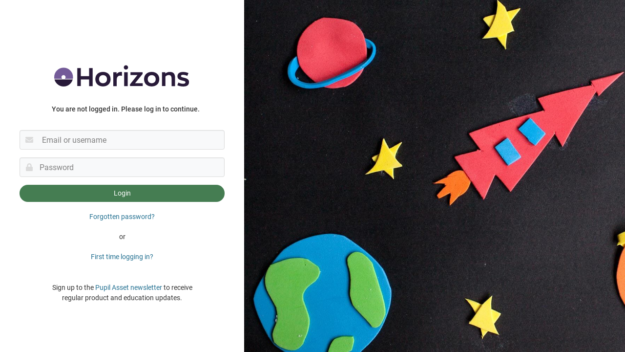

--- FILE ---
content_type: text/css
request_url: https://horizons.junipereducation.org/css/styles.css
body_size: 69724
content:
/*! normalize.css v2.1.0 | MIT License | git.io/normalize */article,aside,details,figcaption,figure,footer,header,hgroup,main,nav,section,summary{display:block}audio,canvas,video{display:inline-block}audio:not([controls]){display:none;height:0}[hidden]{display:none}html{-webkit-text-size-adjust:100%;-ms-text-size-adjust:100%}body{margin:0}a:focus{outline:thin dotted}a:active,a:hover{outline:0}abbr[title]{border-bottom:1px dotted}b,strong{font-weight:bold}dfn{font-style:italic}hr{-moz-box-sizing:content-box;box-sizing:content-box;height:0}mark{background:#ff0;color:#000}code,kbd,pre,samp{font-family:monospace,serif;font-size:1em}pre{white-space:pre-wrap}q{quotes:"“" "”" "‘" "’"}small{font-size:80%}sub,sup{font-size:75%;line-height:0;position:relative;vertical-align:baseline}sup{top:-0.5em}sub{bottom:-0.25em}img{border:0}svg:not(:root){overflow:hidden}figure{margin:0}fieldset{border:1px solid silver;margin:0 2px;padding:.35em .625em .75em}legend{border:0;padding:0}button,input,select,textarea{font-family:inherit;font-size:100%;margin:0}button,input{line-height:normal}button,select{text-transform:none}button,html input[type=button],input[type=reset],input[type=submit]{-webkit-appearance:button;cursor:pointer}button[disabled],html input[disabled]{cursor:default}input[type=checkbox],input[type=radio]{box-sizing:border-box;padding:0}input[type=search]{-webkit-appearance:textfield;-moz-box-sizing:content-box;-webkit-box-sizing:content-box;box-sizing:content-box}input[type=search]::-webkit-search-cancel-button,input[type=search]::-webkit-search-decoration{-webkit-appearance:none}button::-moz-focus-inner,input::-moz-focus-inner{border:0;padding:0}textarea{overflow:auto;vertical-align:top}table{border-collapse:collapse;border-spacing:0}html{-webkit-tap-highlight-color:rgba(0,0,0,0)}body{color:#333}input,button,select,textarea{font-family:inherit;font-size:inherit;line-height:inherit}button,input,select[multiple],textarea{background-image:none}a{text-decoration:none}a:focus{outline:thin dotted #333;outline:5px auto -webkit-focus-ring-color;outline-offset:-2px}img{vertical-align:middle}.img-responsive{display:block;max-width:100%;height:auto}.img-rounded{border-radius:6px}.img-thumbnail{padding:4px;line-height:1.428571429;background-color:#fff;border:1px solid #ddd;border-radius:4px;-webkit-transition:all .2s ease-in-out;transition:all .2s ease-in-out;display:inline-block;max-width:100%;height:auto}.img-circle{border-radius:50%}hr{margin-top:20px;margin-bottom:20px;border:0;border-top:1px solid #eee}.sr-only{position:absolute;width:1px;height:1px;margin:-1px;padding:0;overflow:hidden;clip:rect(0 0 0 0);border:0}@media print{*{text-shadow:none !important;box-shadow:none !important;-webkit-print-color-adjust:exact}.ir a:after,a[href^="javascript:"]:after,a[href^="#"]:after{content:""}pre,blockquote{border:1px solid #999;page-break-inside:avoid}thead{display:table-header-group}tr,img{page-break-inside:avoid}img{max-width:100% !important}@page{margin:2cm .5cm}p,h2,h3{orphans:3;widows:3}h2,h3{page-break-after:avoid}.navbar{display:none}.btn>.caret,.dropup>.btn>.caret{border-top-color:#000 !important}.label{border:1px solid #000}.table{border-collapse:collapse !important}}p{margin:0 0 10px}.lead{margin-bottom:20px;font-size:16.1px;font-weight:200;line-height:1.4}@media(min-width: 768px){.lead{font-size:21px}}small{font-size:85%}cite{font-style:normal}.text-muted{color:#999}.text-primary{color:#428bca}.text-warning{color:#c09853}.text-danger{color:#b94a48}.text-success{color:#468847}.text-info{color:#3a87ad}.text-left{text-align:left}.text-right{text-align:right}.text-center{text-align:center}h1,h2,h3,h4,h5,h6,.h1,.h2,.h3,.h4,.h5,.h6{font-weight:500;line-height:1.1}h1 small,h2 small,h3 small,h4 small,h5 small,h6 small,.h1 small,.h2 small,.h3 small,.h4 small,.h5 small,.h6 small{font-weight:normal;line-height:1;color:#999}h1 small,.h1 small{font-size:24px}h2 small,.h2 small{font-size:18px}h3 small,.h3 small,h4 small,.h4 small{font-size:14px}.page-header{padding-bottom:9px;margin:40px 0 20px;border-bottom:1px solid #eee}ul,ol{margin-top:0;margin-bottom:10px}ul ul,ol ul,ul ol,ol ol{margin-bottom:0}.list-unstyled{padding-left:0;list-style:none}.list-inline{padding-left:0;list-style:none}.list-inline>li{display:inline-block;padding-left:5px;padding-right:5px}dl{margin-bottom:20px}dt,dd{line-height:1.428571429}dt{font-weight:bold}dd{margin-left:0}html,body{height:100%}@media print{html,body{height:auto !important;overflow:visible !important}}#paContainer{height:100%}@media print{#paContainer{height:auto}}#wholeHead{height:180px;width:100%;z-index:101;position:fixed;top:0;left:0;min-width:800px}@media print{#wholeHead{display:none}}#paContent{padding-top:180px}@media print{#paContent{padding-top:0px}}#paContent{position:relative;height:calc(100% - 180px);min-width:800px;clear:both;z-index:0}@media print{#paContent{height:auto}}#paContent.noHeader{padding-top:0px}.page_home #paContent{overflow-x:hidden}#colLeft{width:0px;height:calc(100% - 1px)}@media print{#colLeft{display:none}}#colLeft{background:#f5f7f9;position:absolute;top:180px;-webkit-transition:all .3s ease-out;-moz-transition:all .3s ease-out;-ms-transition:all .3s ease-out;-o-transition:all .3s ease-out;transition:all .3s ease-out}#colLeft.open{width:320px}@media print{#colLeft.open{transition:none;width:0px !important}}#colCentre{margin:0px;transition:margin-right .15s cubic-bezier(0.35, 0.03, 0.27, 0.96);position:relative;z-index:5}@media print{#colCentre{height:auto;overflow-y:visible}}#colCentre{-webkit-transition:all .15s cubic-bezier(0.35, 0.03, 0.27, 0.96);-moz-transition:all .15s cubic-bezier(0.35, 0.03, 0.27, 0.96);-ms-transition:all .15s cubic-bezier(0.35, 0.03, 0.27, 0.96);-o-transition:all .15s cubic-bezier(0.35, 0.03, 0.27, 0.96);transition:all .15s cubic-bezier(0.35, 0.03, 0.27, 0.96)}#colCentre.leftMargin{margin-left:320px}@media print{#colCentre.leftMargin{transition:none;margin-left:0px !important}}#colCentre.rightMargin{margin-right:320px}@media print{#colCentre.rightMargin{transition:none;margin-right:0px !important}}#paActiveArea{height:100%;position:relative}@media print{#paActiveArea{height:auto}}.hasDisplayOptions #paActiveArea{height:calc(100% - 50px)}.page_comms #paActiveArea,.page_pupilAPP #paActiveArea,.page_documents.dark #paActiveArea{background:#f7f7f7}@media print{.page_comms #paActiveArea,.page_pupilAPP #paActiveArea,.page_documents.dark #paActiveArea{background:rgba(0,0,0,0)}}#colRight{top:180px;right:0px;height:100%;z-index:10}@media print{#colRight{display:none}}#colRight{width:0;overflow:hidden;transition:transform .15s cubic-bezier(0.35, 0.03, 0.27, 0.96);background:#f5f7f9;position:absolute}#colRight.open{width:320px;overflow:auto}#colRight.loading{opacity:.5}#colRight .klikSection{border:0;padding:0;margin:10px 0 0 0;box-shadow:0 0 0 rgba(0,0,0,0)}#colRight .klikSection .klikTable{margin:0}#colRight .klikSection .klikTable tr{border-bottom:0px}#colRight .klikSection .klikTable td{padding:2px}#colRight .klikSectionHead{vertical-align:bottom;padding:2px;margin:5px 0 5px 0;height:auto;line-height:normal}.page_userContracts #menuPageWrap .klikSection.pink{margin-top:18px}#explainer{position:absolute;top:0;left:0;z-index:2015;max-width:276px;padding:1px;text-align:left;white-space:normal;background-color:red;background-clip:padding-box;border:1px solid #ccc;border:1px solid rgba(0,0,0,.2);border-radius:6px;padding:3px;box-shadow:0 5px 10px rgba(0,0,0,.2)}.lazyAdd{position:absolute;right:0;z-index:10}.lazyLoader{background-color:#fff}.lazyLoader a:hover{width:100%;height:38px;border:1px solid gray}.number{text-align:right}input:disabled{background-color:#eee;color:#555}.btn.small{padding:3px;line-height:21px;height:21px;font-size:.95em;vertical-align:center}.jui-page-container{max-width:1244px;padding:28px}.jui-padding-top{padding-top:20px}#mySidebar{z-index:100;width:300px}div.lobby div.link-button a{float:none;border:none;line-height:20px;display:flex}div.lobby div.link-button{padding:10px;background-color:#0080b5;margin-bottom:5px}div.lobby div.link-button img{margin-left:0}div.lobby.clusters div.link-button{background-color:#333}div.pupilProfile,div.pupilProfileLinks{display:none}div.lobby.schools div.link-button.paMis{background-color:#ce222d}div.lobby.schools div.link-button.paSecondary{background-color:#607d8b}div.lobby.schools div.link-button.paTracker{background-color:#009688}div.lobby.schools div.link-button.paSimpleTracker{background-color:#25c364}div.lobby.schools div.link-button.paCluster{background-color:#000}div.lobby.schools div.link-button.edisonTracker{background-color:#00c7ff}div.lobby.schools div.link-button.juniper{background-color:#281a39}div.lobby.schools div.link-button.vbeSurvey{background-color:#1ca6e5}@media(max-width: 1000px){.portalMenuIcon{display:inline-block;padding:10px;background:#0083b7;border:1px solid #0083b7;color:#fff;font-size:24px}div.pupilProfile{background:#5b5b5b;display:flex;padding:20px;color:#fff}div.pupilProfile div.profileDetails{width:100%;display:flex;flex-direction:column;justify-content:center;margin-left:20px}div.pupilProfile div.profileDetails h3,div.pupilProfile div.profileDetails p{margin:0}div.pupilProfileLinks{display:flex;flex-wrap:wrap}div.pupilProfileLinks div{margin:10px;width:200px;padding:10px}div.pupilProfileLinks a{font-size:1.2em}div#loginColumn{width:100%}div#loginWindow{width:100%}div#galleryBlock{display:none}div#loginPanel,div#newsWindow{width:60%}div#loginMain h3{font-size:1.5em}div#loginMain .jui-wrap{font-size:1.5em !important}div#loginMain .jui-field{margin-bottom:20px}div#loginMain .jui-field input{font-size:1.5em}div#loginPanel .jui-wrap .jui-button.is-medium{font-size:1.2em !important}div#loginPanel .hr{font-size:24px}}@media(max-width: 500px){.jui-page-container{padding:14px}.jui-padding-top{padding-top:10px}select#period{max-width:60px}div#herringbones .attendanceHeadAmPm{font-size:10px;margin-bottom:.5em;padding:5px}div#herringbones .attendanceHeadDay{text-align:center;font-size:14px}div#herringbones .attendanceCellDate{text-align:center;font-size:12px}h5#attendanceByTermTitle{margin-bottom:0px !important}.widgetPadding{padding:5px}div.attendance-widget div.widget{height:200px}.jui-wrap table{font-size:11px}.jui-wrap .jui-title.is-4{font-size:18px !important;margin-bottom:10px !important}.jui-wrap .jui-title.is-5{font-size:14px !important;margin-bottom:10px !important}.jui-wrap .jui-title.is-6{font-size:12px !important}div#weekStarting{font-size:12px !important;margin-bottom:12px;line-height:.8em !important}div.previous-next-week-container{margin-bottom:.5em !important}.jui-wrap .jui-button,.jui-wrap .jui-input,.jui-wrap .jui-textarea,.jui-wrap .jui-select select,.jui-wrap .jui-file-cta,.jui-wrap .jui-file-name,.jui-wrap .jui-pagination-previous,.jui-wrap .jui-pagination-next,.jui-wrap .jui-pagination-link,.jui-wrap .jui-pagination-ellipsis{font-size:12px !important}p.is-64x64{width:48px !important}table.form-table input{width:100%}#mySidebar{width:160px}div.pupilPhotoBlock div.pupilPhoto{width:85px;height:85px;margin:10px}div.pupilPhotoBlock div.pupilPhotoWrap{max-width:100px}.w3-container{padding:.01em 10px !important}#wholeHead{min-width:auto}#topBar{min-width:auto}#topBar div.tools{width:200px}.mode-lobby .topBarCentre{width:calc(100% - 200px)}.topBarCentre div.username{min-width:120px}#paContent{min-width:100% !important}div.lobby.parents,div.lobby.schools,div.lobby.clusters{width:80%;padding:2% 10%;margin:auto}div.lobby h2{margin-left:0}div.lobby div.link-button a{font-size:14px}div.lobby div.link-button{margin:auto;margin-bottom:10px}div.lobby div.link-button span.small{font-size:12px}div.pupilProfile{background:#5b5b5b;display:flex;padding:20px;color:#fff}div.pupilProfile div.profileDetails{width:100%;display:flex;flex-direction:column;justify-content:center;text-align:center}div.pupilProfile div.profileDetails h3,div.pupilProfile div.profileDetails p{margin:0}div.pupilProfileLinks{display:flex;flex-direction:column}div.pupilProfileLinks div{margin:10px auto;width:200px;padding:10px;background:#0080b5}div.pupilProfileLinks a{color:#fff;font-size:1em}}@media(max-width: 385px){table.form-table{font-size:.8em}}input[type=submit]{background-color:#fff;border:1px solid #dbdbdb;color:#363636;cursor:pointer;justify-content:center;padding-bottom:calc(.5em - 1px);padding-left:1em;padding-right:1em;padding-top:calc(.5em - 1px);text-align:center;white-space:nowrap;margin-right:5px;border-radius:290486px;padding-left:1.25em;padding-right:1.25em}input[type=submit]#saveSchoolOptionsBtn{background-color:#fff;border:1px solid #dbdbdb;color:#363636;cursor:pointer;justify-content:center;padding-bottom:calc(.5em - 1px);padding-left:1em;padding-right:1em;padding-top:calc(.5em - 1px);text-align:center;white-space:nowrap;margin-right:5px;background-color:#457d52;border-color:rgba(0,0,0,0);color:#fff;border-radius:290486px;padding-left:1.25em;padding-right:1.25em}input[type=submit]#deleteBtn{background-color:#fff;border:1px solid #dbdbdb;color:#363636;cursor:pointer;justify-content:center;padding-bottom:calc(.5em - 1px);padding-left:1em;padding-right:1em;padding-top:calc(.5em - 1px);text-align:center;white-space:nowrap;margin-right:5px;background-color:#ab2433;border-color:rgba(0,0,0,0);color:#fff;border-radius:290486px;padding-left:1.25em;padding-right:1.25em}input[type=submit]#saveBtn{background-color:#fff;border:1px solid #dbdbdb;color:#363636;cursor:pointer;justify-content:center;padding-bottom:calc(.5em - 1px);padding-left:1em;padding-right:1em;padding-top:calc(.5em - 1px);text-align:center;white-space:nowrap;margin-right:5px;background-color:#457d52;border-color:rgba(0,0,0,0);color:#fff;border-radius:290486px;padding-left:1.25em;padding-right:1.25em}input[type=submit]#cancelBtn{background-color:#fff;border:1px solid #dbdbdb;color:#363636;cursor:pointer;justify-content:center;padding-bottom:calc(.5em - 1px);padding-left:1em;padding-right:1em;padding-top:calc(.5em - 1px);text-align:center;white-space:nowrap;margin-right:5px;border-radius:290486px;padding-left:1.25em;padding-right:1.25em}.are-vert-center{display:flex;align-items:center}.are-vert-center.jui-buttons .jui-button{margin-bottom:0 !important}.jui-clickable{cursor:pointer}.is-flex-grow-1{flex-grow:1}.jui-input{border-radius:6px}.p-0{padding:0 !important}.m-0{margin:0 !important}.jui-required-notice p:before,.jui-field.is-required .jui-label:first-of-type:after{display:inline-block;font-size:14px;color:#bf4f62;content:" *"}.jui-field.is-required .jui-label:first-of-type:after{margin-left:4px}.jui-required-notice p{color:#9e9e9e;font-style:italic}.jui-required-notice p:before{margin-right:4px}.jui-buttons p{margin-bottom:.5rem}.jui-padded--tiny{padding:5px}.jui-padded--small{padding:10px}.jui-padded--medium{padding:20px}.jui-padded--large{padding:30px}.jui-selectable-row,.jui-select-all{cursor:pointer}.jui-selectable-row.is-selected .fa-check-square,.jui-select-all.is-selected .fa-check-square{display:block}.jui-selectable-row.is-selected .fa-square,.jui-select-all.is-selected .fa-square{display:none}.jui-selectable-row .fa-square,.jui-select-all .fa-square{display:block}.jui-selectable-row .fa-check-square,.jui-select-all .fa-check-square{display:none}#loginPanel .jui-wrap .jui-button.is-medium{font-size:17.5px !important}.hasFixedHead .downloadTable .jui-wrap .jui-button{position:inherit}.jui-wrap .jui-table tbody.ui-selectable td.regMark{border:1px dotted}.jui-wrap .jui-table tr.is-selected{background-color:#99c2a6 !important}.jui-wrap .jui-table th.jui-select-all.is-selected{background-color:#f1f1f1 !important}.jui-wrap .jui-table .jui-select-all{cursor:pointer}.jui-wrap .jui-table th{height:auto;line-height:1.5;background-color:#fff}.jui-wrap .jui-button{background-color:#fff;border-color:#dbdbdb;border-width:1px;color:#363636;cursor:pointer;justify-content:center;padding-bottom:calc(.5em - 1px);padding-left:1em;padding-right:1em;padding-top:calc(.5em - 1px);text-align:center;white-space:nowrap;font-weight:400;font-size:14px !important}.jui-wrap .jui-button.is-small{font-size:11px !important}.jui-wrap .are-small .jui-button{font-size:11px !important}.jui-wrap .has-background-light .jui-input,.jui-wrap .has-background-light .jui-textarea,.jui-wrap .has-background-light .jui-select select{background-color:#fff}.jui-wrap .jui-tag{padding-right:0;border-radius:23456px;box-shadow:0 2x 3px rgba(0,0,0,.14)}.tagList .jui-wrap .jui-tag{margin:13px 0 10px 10px}.jui-wrap .jui-tag i{padding:0 10px;opacity:.8;cursor:pointer}.jui-wrap .jui-tag i:hover{opacity:1}button.pika-button{border-radius:0 !important}.has-background-uib-50{background:#edeff1 !important}.fixedWidthBatchPaymentHeader{width:15%}.grid-row::before{display:table;content:" "}.grid-row::after{display:table;content:" ";clear:both}.grid-row .grid-col{float:left;padding-right:10px;box-sizing:border-box}.grid-row .grid-col:last-child:not(:first-child){float:right}.grid-row .grid-col.col1{width:8.33333%}.grid-row .grid-col.col2{width:16.66667%}.grid-row .grid-col.col3{width:25%}.grid-row .grid-col.col4{width:33.33333%}.grid-row .grid-col.col5{width:41.66667%}.grid-row .grid-col.col6{width:50%}.grid-row .grid-col.col7{width:58.33333%}.grid-row .grid-col.col8{width:66.66667%}.grid-row .grid-col.col9{width:75%}.grid-row .grid-col.col10{width:83.33333%}.grid-row .grid-col.col11{width:91.66667%}.grid-row .grid-col.col12{width:100%}.grid-row .grid-col.offset1{margin-left:8.33333%}.grid-row .grid-col.offset2{margin-left:16.66667%}.grid-row .grid-col.offset3{margin-left:25%}.grid-row .grid-col.offset4{margin-left:33.33333%}.grid-row .grid-col.offset5{margin-left:41.66667%}.grid-row .grid-col.offset6{margin-left:50%}.grid-row .grid-col.offset7{margin-left:58.33333%}.grid-row .grid-col.offset8{margin-left:66.66667%}.grid-row .grid-col.offset9{margin-left:75%}.grid-row .grid-col.offset10{margin-left:83.33333%}.grid-row .grid-col.offset11{margin-left:91.66667%}.grid-row .grid-col.offset12{margin-left:100%}body{font-family:"Roboto"}a{-webkit-transition:.4s;-moz-transition:.4s;-ms-transition:.4s;-o-transition:.4s;transition:.4s;color:#237091}a:hover{color:#263238}.error{color:#ba5c17}.success{color:#457d52}h2{margin-left:15px}@media print{h2{margin-top:0px;margin-left:0px}}h3{margin-left:15px}p{margin:15px}@font-face{font-family:"Roboto";font-style:normal;font-weight:300;src:url("/css/fonts/roboto-v19-latin-300.eot");src:local("Roboto Light"),local("Roboto-Light"),url("/css/fonts/roboto-v19-latin-300.eot?#iefix") format("embedded-opentype"),url("/css/fonts/roboto-v19-latin-300.woff2") format("woff2"),url("/css/fonts/roboto-v19-latin-300.woff") format("woff"),url("/css/fonts/roboto-v19-latin-300.ttf") format("truetype"),url("/css/fonts/roboto-v19-latin-300.svg#Roboto") format("svg")}@font-face{font-family:"Roboto";font-style:normal;font-weight:400;src:url("/css/fonts/roboto-v19-latin-regular.eot");src:local("Roboto"),local("Roboto-Regular"),url("/css/fonts/roboto-v19-latin-regular.eot?#iefix") format("embedded-opentype"),url("/css/fonts/roboto-v19-latin-regular.woff2") format("woff2"),url("/css/fonts/roboto-v19-latin-regular.woff") format("woff"),url("/css/fonts/roboto-v19-latin-regular.ttf") format("truetype"),url("/css/fonts/roboto-v19-latin-regular.svg#Roboto") format("svg")}@font-face{font-family:"Roboto";font-style:normal;font-weight:500;src:url("/css/fonts/roboto-v19-latin-500.eot");src:local("Roboto Medium"),local("Roboto-Medium"),url("/css/fonts/roboto-v19-latin-500.eot?#iefix") format("embedded-opentype"),url("/css/fonts/roboto-v19-latin-500.woff2") format("woff2"),url("/css/fonts/roboto-v19-latin-500.woff") format("woff"),url("/css/fonts/roboto-v19-latin-500.ttf") format("truetype"),url("/css/fonts/roboto-v19-latin-500.svg#Roboto") format("svg")}@font-face{font-family:"Roboto";font-style:normal;font-weight:700;src:url("/css/fonts/roboto-v19-latin-700.eot");src:local("Roboto Bold"),local("Roboto-Bold"),url("/css/fonts/roboto-v19-latin-700.eot?#iefix") format("embedded-opentype"),url("/css/fonts/roboto-v19-latin-700.woff2") format("woff2"),url("/css/fonts/roboto-v19-latin-700.woff") format("woff"),url("/css/fonts/roboto-v19-latin-700.ttf") format("truetype"),url("/css/fonts/roboto-v19-latin-700.svg#Roboto") format("svg")}@font-face{font-family:"Roboto";font-style:normal;font-weight:900;src:url("/css/fonts/roboto-v19-latin-900.eot");src:local("Roboto Black"),local("Roboto-Black"),url("/css/fonts/roboto-v19-latin-900.eot?#iefix") format("embedded-opentype"),url("/css/fonts/roboto-v19-latin-900.woff2") format("woff2"),url("/css/fonts/roboto-v19-latin-900.woff") format("woff"),url("/css/fonts/roboto-v19-latin-900.ttf") format("truetype"),url("/css/fonts/roboto-v19-latin-900.svg#Roboto") format("svg")}.greyBg{background:#333}.blueBg,#btnRow.blueBg{background:#0078b5;color:#fff}.orangeBg,#btnRow.orangeBg{background:#f93}.greenBg,#btnRow.greenBg{background:#25c364}.yellowBg,#btnRow.yellowBg{background:#f7eb3c}.purpleBg,#btnRow.purpleBg{background:#a673be}.pDarkRed,.pi1,tr.pi1 td{background-color:#b32932 !important;color:#fff !important}.pDarkRed a,.pi1 a,tr.pi1 td a{color:#fff !important}.pRed,.pi2,tr.pi2 td,.btn.pRed,.btn.red{background-color:#d74a52 !important;color:#fff !important}.pRed a,.pi2 a,tr.pi2 td a,.btn.pRed a,.btn.red a{color:#fff !important}.pOrange,.pi3,tr.pi3 td{background-color:#f0854d !important}.pYellow,.pi4,tr.pi4 td{background-color:#f7eb3c !important}.pGreen,.pi5,tr.pi5 td{background-color:#8ec953 !important}.pDarkGreen,.pi6,tr.pi6 td{background-color:#4db87c !important}.pBlue,.pi7,tr.pi7 td{background-color:#65abda !important}.pDarkBlue,.pi8,tr.pi8 td{background-color:#227eac !important}.pPurple,.pi9,tr.pi9 td{background-color:#a673be !important}.pVLightGrey{background-color:#fefefe !important}.pLightGrey{background-color:#eee !important}.pMidGrey{background-color:#ddd !important}.pWhite{background-color:#fff !important}.red,tr.red td{color:#d74a52}.red1{background:#b32932}.orange{background:#d74a52}.orange2{background:#f0854d}.yellow{background:#f7eb3c}.green{background:#8ec953}.green2{background:#4db87c}.blue{background:#65abda}.blue2{background:#227eac}.purple{background:#a673be}#colourKey{padding:0px;float:left;font-size:1em;text-align:left;margin-top:5px}#colourKey .keyHeader{padding:2px;cursor:pointer;color:#fff;min-width:225px;margin-right:8px;background:url(../i/content/colourkey.png) top right}#colourKey .keyEntry{padding:2px;display:none}.assetTable .pDarkRedTxt,.assetTableScrollable .pDarkRedTxt{color:#b32932;font-size:1em;width:100%;top:0;left:0;font-weight:bold}.assetTable .pRedTxt,.assetTableScrollable .pRedTxt{color:#d74a52;font-size:1em;width:100%;top:0;left:0;font-weight:bold}.assetTable .pOrangeTxt,.assetTableScrollable .pOrangeTxt{color:#f0854d;font-size:1em;width:100%;top:0;left:0;font-weight:bold}.assetTable .pYellowTxt,.assetTableScrollable .pYellowTxt{color:#f7eb3c;font-size:1em;width:100%;top:0;left:0;font-weight:bold}.assetTable .pGreenTxt,.assetTableScrollable .pGreenTxt{color:#8ec953;font-size:1em;width:100%;top:0;left:0;font-weight:bold}.assetTable .pDarkGreenTxt,.assetTableScrollable .pDarkGreenTxt{color:#4db87c;font-size:1em;width:100%;top:0;left:0;font-weight:bold}.assetTable .pBlueTxt,.assetTableScrollable .pBlueTxt{color:#65abda;font-size:1em;width:100%;top:0;left:0;font-weight:bold}.assetTable .pDarkBlueTxt,.assetTableScrollable .pDarkBlueTxt{color:#227eac;font-size:1em;width:100%;top:0;left:0;font-weight:bold}.assetTable .pPurpleTxt,.assetTableScrollable .pPurpleTxt{color:#a673be;font-size:1em;width:100%;top:0;left:0;font-weight:bold}.greenTxt{color:#25c364}.colorKeyWrap{float:left}.newColourKeyWrap{float:left;width:120px;height:32px;line-height:32px;position:relative}.newColourKeyWrap.withColorImg{width:170px}.newColourKeyWrap.withColorImg .colourKeyBtn{position:relative;width:160px}.colourKeyBtn{display:inline-block;background-color:#fff;font-weight:bold;color:#333;font-size:11px;font-weight:bold;border-radius:4px;margin-right:8px;padding:0px 20px 0px 11px;height:30px;line-height:32px;letter-spacing:-0.2px;border:1px solid #e5e5e5}.colourKeyBtn:hover{background:#fff;color:#333;cursor:pointer;border:1px solid #c6c6c6;cursor:pointer}.colImg{height:5px !important;position:absolute;top:50%;right:10px;transform:translate(0, -50%)}.colBtnImg{height:6px !important;padding-right:5px}.keyDropdown{height:0px;position:absolute;background:#fff;top:29px;left:0px;width:171px;border-right:1px solid #e5e5e5;border-left:1px solid #e5e5e5;z-index:1000;overflow:hidden;-webkit-box-shadow:0px 8px 15px -1px rgba(0,0,0,.15);-moz-box-shadow:0px 8px 15px -1px rgba(0,0,0,.15);box-shadow:0px 8px 15px -1px rgba(0,0,0,.15)}.keyDropdown .addBtn{text-align:left;float:none;display:block;height:26px;margin:0;line-height:26px;padding:0 8px;font-size:12px;color:#363636}.keyDropdown .addBtn:hover{background:#f5f5f5}.colourRow{display:flex;align-items:center;padding:3px 8px;line-height:17px;background:#fff;font-size:12px}.colourRowButton{border-top:1px solid #f5f5f5;padding:6px 8px}.colourRowButton:hover{background:#f5f5f5;cursor:pointer}.colourRowButton.colourRowButtonFirst{margin-top:12px}.colourSchemesImg{margin-left:4px}.colourBlock{width:17px;height:17px;margin-right:8px;border-radius:3px}.colourSpacer{width:100%;height:11px;border-bottom:1px solid #f5f5f5;margin-bottom:5px}.keyWrap{position:relative;height:auto}.page_editColourMap table,.page_editColourMap th,.page_editColourMap td{font-size:14px;border-collapse:collapse}.page_editColourMap th,.page_editColourMap td{width:70px}.page_editColourMap .pScore{text-align:right}.page_editColourMap .tool{background-color:#ccc;padding:5px;width:50px;border-radius:7px;margin:10px 10px;cursor:pointer;float:left;text-align:center;font-size:14px;transition:.2s}.page_editColourMap .tool i{display:block;font-size:26px;margin:3px 0px}.page_editColourMap .tool:hover{background-color:#999;transition:.2s}.page_editColourMap #buttons{position:relative;border:none;box-shadow:0 0 1px rgba(0,0,0,.15);border-radius:5px;padding:10px;width:400px;min-height:95px;margin-bottom:20px}.page_editColourMap #buttons>div{display:inline-block}.paintable{padding:0;border-collapse:collapse;margin:0;border:1px solid #000}.showPsButton{margin-top:10px;margin-left:100px}.page_editColourMap .collapsed{display:none}.page_editColourMap .colourMapContainer{float:left;width:52%;margin-left:2%}.page_editColourMap .colourMapLeft{float:left;width:44%}.dfeTable td{border:1px solid gray;text-align:center}.dfeTable td:nth-child(2){min-width:46px}.dfeTable th{font-weight:bold;background-color:#fff;border:1px solid gray;text-align:left}.dfeTable tbody{border:2px solid #000}.dfeTable td.borderTop,.dfeTable th.borderTop{border-top:2px solid #000}.dfeTable td.borderLeft{border-left:2px solid #000}.dfeTable td.borderRight{border-right:2px solid #000}.dfeTable td.borderBottom{border-bottom:2px solid #000}.covidRegNotes{float:right;width:40%;font-size:14px;padding-left:10px h3;padding-left-padding-top:5px}#covidTableContainer{display:flex;flex-direction:row}@media print{.fullWidthOnPrint{margin:0px 20px 0px 20px !important}.fullWidthOnPrint th{text-align:left !important;border:1px solid gray !important}.fullWidthOnPrint td{border:1px solid gray !important}.fullWidthOnPrint{width:95% !important}}@media print{.noPrint{display:none !important}}.onlyPrint{display:none}@media print{.onlyPrint{display:block !important}}table.goLeft td,table.goLeft th,td.goLeft,th.goLeft{text-align:left}table.goRight td,td.goRight,table.goLeft td.goRight{text-align:right}table.goCentre td,td.goCentre,table.goLeft td.goCentre{text-align:center}.ui-selectable-helper{position:absolute}.ui-selecting{background:#f62459}.assetTable td.ui-selecting,.assetTableScrollable td.ui-selecting{background:#f62459 !important}.smallThumb img{padding:5px;width:100px}.loadingData{background:url("/img/loader.gif") no-repeat center center;background-size:32px 32px}.right{float:right}.left{float:left}.small,table.assetTable tr.small td,table.assetTableScrollable tr.small td,table.assetTable tr.small th,table.assetTableScrollable tr.small th,.assetTable th.small{font-size:11px}table.assetTable td.goLeft,table.assetTableScrollable td.goLeft,table.assetTable tr.goLeft td,table.assetTableScrollable tr.goLeft td{text-align:left;padding-left:8px}.xsmall,tr.xsmall td,tr.xsmall th,td.xsmall,th.xsmall,.assetTable th.xsmall{font-size:9px;color:#555}.bold{font-weight:bold}.alternate,.hidden,.btn.hidden{display:none}.btn.disabled{background-color:#ddd}.clear{clear:both;display:block;overflow:hidden;visibility:hidden;width:0;height:0}.clearfix:after{clear:both;content:" ";display:block;font-size:0;line-height:0;visibility:hidden;width:0;height:0}.paPad{padding:0px 20px}.padRight{padding-right:4px}.padTop{padding-top:4px}.bigPadTop{padding-top:10px}.pageWrapScrollable{overflow-y:auto;height:90vh;border:10px solid #fff}.pageWrap{padding:12px;height:calc(100% - 24px)}@media print{.pageWrap{height:auto;padding-top:0px}}.hasDisplayOptions .pageWrap{height:100%}@media print{.hasDisplayOptions .pageWrap{height:auto}}.toggleSwitch{clear:both;width:271px;height:30px;padding:5px 0px 5px 7px}.toggleSwitchLeft{width:171px;float:left;height:30px;line-height:30px;font-size:13px;color:#999}.toggleSwitchRight{width:100px;float:right;height:30px}.onoff{position:relative;width:65px;-webkit-touch-callout:none;-webkit-user-select:none;-khtml-user-select:none;-moz-user-select:none;-ms-user-select:none;user-select:none;margin:auto}.onoff-checkbox{display:none}.onoff-label{display:block;overflow:hidden;cursor:pointer;border:0px solid #ccc;border-radius:50px}.onoff-inner{display:block;width:200%;margin-left:-100%;-webkit-transition:margin .3s ease-in 0s;-moz-transition:margin .3s ease-in 0s;-ms-transition:margin .3s ease-in 0s;-o-transition:margin .3s ease-in 0s;transition:margin .3s ease-in 0s}.onoff-inner:before,.onoff-inner:after{display:block;float:left;width:50%;height:26px;padding:0;line-height:26px;font-size:12px;color:#fff;font-weight:bold;-moz-box-sizing:border-box;-webkit-box-sizing:border-box;box-sizing:border-box}.onoff-inner:before{content:"ON";padding-left:10px;background-color:#2eac65;color:#fff}.onoff-inner:after{content:"OFF";padding-right:10px;background-color:#666;color:#fff;text-align:right}.onoff-switch{display:block;width:20px;margin:1px;background:#fff;padding:2px;border-radius:50px;position:absolute;top:0;bottom:0;right:39px;-webkit-transition:all .3s ease-in 0s;-moz-transition:all .3s ease-in 0s;-ms-transition:all .3s ease-in 0s;-o-transition:all .3s ease-in 0s;transition:all .3s ease-in 0s}.onoff-checkbox:checked+.onoff-label .onoff-inner{margin-left:0}.onoff-checkbox:checked+.onoff-label .onoff-switch{right:0px}.onoffswitch{position:relative;width:100px;-webkit-user-select:none;-moz-user-select:none;-ms-user-select:none}.onoffswitch-checkbox{display:none}.onoffswitch-label{display:block;overflow:hidden;cursor:pointer;border:0px solid #999;border-radius:2px}.onoffswitch-inner{display:block;width:200%;margin-left:-100%;-moz-transition:margin .3s ease-in 0s;-webkit-transition:margin .3s ease-in 0s;-o-transition:margin .3s ease-in 0s;transition:margin .3s ease-in 0s}.onoffswitch-inner>span{display:block;float:left;position:relative;width:50%;height:30px;padding:0;line-height:30px;font-size:14px;color:#fff;font-weight:bold;-moz-box-sizing:border-box;-webkit-box-sizing:border-box;box-sizing:border-box}.onoffswitch-inner .onoffswitch-active{padding-left:15px;background-color:#c2c2c2;color:#fff}.onoffswitch-inner .onoffswitch-inactive{padding-right:15px;background-color:#c2c2c2;color:#fff;text-align:right}.onoffswitch-switch{display:block;width:45px;margin:0px;text-align:center;border:0px solid #999;border-radius:0px;position:absolute;top:0;bottom:0}.onoffswitch-active .onoffswitch-switch{background:#1bbc9b;left:0}.onoffswitch-inactive .onoffswitch-switch{background:#a1a1a1;right:0}.onoffswitch-active .onoffswitch-switch:before{content:" ";position:absolute;top:0;left:45px;border-style:solid;border-color:#1bbc9b rgba(0,0,0,0) rgba(0,0,0,0) #1bbc9b;border-width:15px 10px}.onoffswitch-inactive .onoffswitch-switch:before{content:" ";position:absolute;top:0;right:45px;border-style:solid;border-color:rgba(0,0,0,0) #a1a1a1 #a1a1a1 rgba(0,0,0,0);border-width:15px 10px}.onoffswitch-checkbox:checked+.onoffswitch-label .onoffswitch-inner{margin-left:0}.showCake{width:35px}#showIEP{width:12px;height:12px;vertical-align:text-top}.pupilPillWrap{float:left;width:250px;padding:0px;margin:0px}.pupilPillWrap .pupilPill{display:table;width:250px}.pupilPillWrap .pupilPill .pupilPhotoThumb,.pupilPillWrap .pupilPill .pupilPhotoThumb img{width:46px;margin:0px 0px;padding:0px;overflow:hidden;border-radius:50%}.pupilPillWrap .pupilPill .pupilName{display:table-cell;vertical-align:middle;text-align:left;height:auto;width:190px;line-height:1.1em}.pupilPillWrap .pupilPill .pupilName a{font-weight:bold;font-size:12px;color:#333}#pupilSearchForm #pupilSearchName{background:#fff}.pupilPillWrap .pupilPill .pupilName img{width:24px;margin-left:4px;margin-top:-6px}.page_listPupils .pupilPillWrap .pupilPhotoThumb{width:46px;height:46px}.page_listPupils .pupilPhotoThumb img{width:46px;vertical-align:top}.divisor .pupilPillWrap{float:none;width:auto;padding:2px 5px}.divisor .pupilPillWrap .pupilPill{width:auto;display:block}.divisor .pupilPillWrap .pupilPill .pupilName{width:auto;display:block}.containerScroll{position:relative;margin:0px;padding:0px;width:255px;max-height:150px;overflow:hidden;border:1px solid #e0e0e0;font-size:14px;color:#999}.containerScroll .contentScroll{width:235px;height:auto;line-height:25px;padding:10px}.containerScroll .contentScroll.groups{width:235px;height:auto;line-height:20px;padding:10px}.containerScroll .contentScroll label{width:150px;display:inline-block;vertical-align:top;margin-left:10px}.containerScroll .contentScroll label span{font-size:10px;color:#ccc}.scrollHeader{width:100%;height:40px;border:1px solid #e0e0e0;border-bottom:none;background:#f5f7f9;line-height:40px;color:#666;font-size:13px;text-indent:10px}.always-visible.ps-container>.ps-scrollbar-x-rail,.always-visible.ps-container>.ps-scrollbar-y-rail{opacity:.6}.ps-container.ps-active-x>.ps-scrollbar-x-rail,.ps-container.ps-active-y>.ps-scrollbar-y-rail{display:block}.ps-container.ps-in-scrolling{pointer-events:none}.ps-container.ps-in-scrolling>.ps-scrollbar-x-rail{background-color:#eee;opacity:.9;-ms-filter:"progid:DXImageTransform.Microsoft.Alpha(Opacity=90)";filter:alpha(opacity=90)}.ps-container.ps-in-scrolling>.ps-scrollbar-x-rail>.ps-scrollbar-x{background-color:#999}.ps-container.ps-in-scrolling>.ps-scrollbar-y-rail{background-color:#eee;opacity:.9;-ms-filter:"progid:DXImageTransform.Microsoft.Alpha(Opacity=90)";filter:alpha(opacity=90)}.ps-container.ps-in-scrolling>.ps-scrollbar-y-rail>.ps-scrollbar-y{background-color:#999}.ps-container>.ps-scrollbar-x-rail{display:none;position:absolute;-webkit-border-radius:4px;-moz-border-radius:4px;-ms-border-radius:4px;border-radius:4px;opacity:0;-ms-filter:"progid:DXImageTransform.Microsoft.Alpha(Opacity=0)";filter:alpha(opacity=0);-webkit-transition:background-color .2s linear,opacity .2s linear;-moz-transition:background-color .2s linear,opacity .2s linear;-o-transition:background-color .2s linear,opacity .2s linear;transition:background-color .2s linear,opacity .2s linear;bottom:3px;height:8px}.ps-container>.ps-scrollbar-x-rail>.ps-scrollbar-x{position:absolute;background-color:#aaa;-webkit-border-radius:4px;-moz-border-radius:4px;-ms-border-radius:4px;border-radius:4px;-webkit-transition:background-color .2s linear;-moz-transition:background-color .2s linear;-o-transition:background-color .2s linear;transition:background-color .2s linear;bottom:0;height:8px}.ps-container>.ps-scrollbar-y-rail{display:none;position:absolute;-webkit-border-radius:4px;-moz-border-radius:4px;-ms-border-radius:4px;border-radius:4px;opacity:0;-ms-filter:"progid:DXImageTransform.Microsoft.Alpha(Opacity=0)";filter:alpha(opacity=0);-webkit-transition:background-color .2s linear,opacity .2s linear;-moz-transition:background-color .2s linear,opacity .2s linear;-o-transition:background-color .2s linear,opacity .2s linear;transition:background-color .2s linear,opacity .2s linear;right:3px;width:8px}.ps-container>.ps-scrollbar-y-rail>.ps-scrollbar-y{position:absolute;background-color:#aaa;-webkit-border-radius:4px;-moz-border-radius:4px;-ms-border-radius:4px;border-radius:4px;-webkit-transition:background-color .2s linear;-moz-transition:background-color .2s linear;-o-transition:background-color .2s linear;transition:background-color .2s linear;right:0;width:8px}.ps-container:hover.ps-in-scrolling{pointer-events:none}.ps-container:hover.ps-in-scrolling>.ps-scrollbar-x-rail{background-color:#eee;opacity:.9;-ms-filter:"progid:DXImageTransform.Microsoft.Alpha(Opacity=90)";filter:alpha(opacity=90)}.ps-container:hover.ps-in-scrolling>.ps-scrollbar-x-rail>.ps-scrollbar-x{background-color:#999}.ps-container:hover.ps-in-scrolling>.ps-scrollbar-y-rail{background-color:#eee;opacity:.9;-ms-filter:"progid:DXImageTransform.Microsoft.Alpha(Opacity=90)";filter:alpha(opacity=90)}.ps-container:hover.ps-in-scrolling>.ps-scrollbar-y-rail>.ps-scrollbar-y{background-color:#999}.ps-container:hover>.ps-scrollbar-x-rail,.ps-container:hover>.ps-scrollbar-y-rail{opacity:.6;-ms-filter:"progid:DXImageTransform.Microsoft.Alpha(Opacity=60)";filter:alpha(opacity=60)}.ps-container:hover>.ps-scrollbar-x-rail:hover{background-color:#eee;opacity:.9;-ms-filter:"progid:DXImageTransform.Microsoft.Alpha(Opacity=90)";filter:alpha(opacity=90)}.ps-container:hover>.ps-scrollbar-x-rail:hover>.ps-scrollbar-x{background-color:#999}.ps-container:hover>.ps-scrollbar-y-rail:hover{background-color:#eee;opacity:.9;-ms-filter:"progid:DXImageTransform.Microsoft.Alpha(Opacity=90)";filter:alpha(opacity=90)}.ps-container:hover>.ps-scrollbar-y-rail:hover>.ps-scrollbar-y{background-color:#999}.trace{clear:both;background-color:#fff;font-family:Courier;color:#45a55e;display:inline-block;font-size:12px}.super{font-family:Courier;color:#45a55e}.super.btn{background-color:#45a55e;color:#fff}.error.code{clear:both;background-color:#fff;font-family:Courier;color:#a5455e;font-size:13px}.trumbowyg-editor table{border:1px dotted #ddd}.trumbowyg-editor table th,.trumbowyg-editor table td{border:1px dotted #ddd;min-width:40px;padding:10px}.trumbowyg-editor table th{border-bottom:1px solid #ddd}.trumbowyg-editor{background-color:#fff}.youtube-container{position:relative;padding-bottom:56.25%;padding-top:30px;height:0;overflow:hidden}.youtube-container iframe,.youtube-container object,.youtube-container embed{position:absolute;top:0;left:0;width:100%;height:100%}select{border:1px solid #dcdcdc;height:35px;background:#fff;outline:0;color:#666;font-size:13px;margin:6px 0px;border-radius:3px}.lozenge{border-radius:5px;padding:5px;margin:2px}.lozenge:hover{opacity:.8;cursor:pointer}.lozenge.white{border:1px solid #999;padding:4px}.lozengeWrap{width:210px}.lozenge.partA{display:inline-block;margin:2px 0px 2px 2px;border-radius:5px 0px 0px 5px;width:170px}.lozenge.partB{display:inline-block;margin:0;border-radius:0px 5px 5px 0px;background-color:#ccc}#clustersForm .kcselect.kcsummaryTemplateIDs{width:100%}input[type=submit]{display:inline-block;text-align:center;outline:0px;cursor:pointer}.btn,button{background-color:#fff;border:1px solid #dbdbdb;color:#363636;cursor:pointer;justify-content:center;padding-bottom:calc(.5em - 1px);padding-left:1em;padding-right:1em;padding-top:calc(.5em - 1px);text-align:center;white-space:nowrap;margin-right:5px;border-radius:290486px;padding-left:1.25em;padding-right:1.25em}.btn.trumbowyg-modal-button,button.trumbowyg-modal-button{padding:0px}.btn.small,button.small{font-size:11px;padding:0px 15px;font-weight:bold;margin-top:5px;margin-bottom:5px}.btn.small:hover,button.small:hover{border:1px solid #c6c6c6}.assetTable .btn,.assetTableScrollable .btn,.assetTable button,.assetTableScrollable button{padding:5px;height:auto}.assetTable .btn img,.assetTableScrollable .btn img,.assetTable button img,.assetTableScrollable button img{width:20px}.btn.xsmall,button.xsmall{display:inline-block;height:27px;line-height:27px;font-size:11px;padding:0px 10px;font-weight:bold;margin-top:0px;margin-bottom:0px;margin-right:2px}.btn.xxsmall,button.xxsmall{padding:2px 5px 2px 5px;font-size:9px;font-weight:500;margin-top:0px;margin-bottom:0px;line-height:16px;height:16px}.btn.large,button.large{display:inline-block;height:32px;line-height:32px;font-size:13px;padding:0px 13px;font-weight:bold;margin-top:0px;margin-bottom:0px;margin-right:2px}.optionButtons{border-bottom-width:1px;border-radius:0px;background:#f7f7f7}@media print{.optionButtons{display:none}}.optionButtons .selected{font-weight:300}.optionButtons .disabled{color:#aaa;cursor:not-allowed}.optionButtons .disabled:hover{color:#aaa;background:#f7f7f7}.optionButtons a{color:#111;display:block;height:48px;line-height:48px;border-bottom:1px solid #f1f1f1;font-size:13px;text-indent:12px;font-weight:400;cursor:pointer;background-size:25px 40px}.optionButtons a.selected{color:#237091;font-weight:600;background:#fff url("../img/profile-arrow.png") no-repeat right;background-size:25px 40px}.optionButtons a:hover{color:#237091;background:#fff;transition:.3s}#iconRow{display:block;width:100%}.addBtn{display:inline-block;color:#333;border-radius:4px;margin-right:8px;padding:0px 18px;height:30px;line-height:31px;letter-spacing:-0.2px;float:left}.addBtn:hover{cursor:pointer;cursor:pointer}.addBtn img{height:19px;padding-bottom:12px}.addBtn1{display:block;float:left;width:90px;border:1px solid #e9ecf1;padding:15px 10px;text-align:center;border-radius:2px;font-size:11px;margin-right:15px;background:#f7f7f7;color:#666}.xsmallBtn{font-size:7px;text-transform:uppercase;background:#333;cursor:pointer;color:#fff;padding:8px 0px;margin-bottom:14px;display:block;float:left;border-radius:3px;width:33px;margin-top:5px}.xsmallBtn:hover{background:#666;color:#fff}#btnRow{border-bottom:1px solid #d8d8d8;background:#f1f1f1;height:auto;padding:5px 5px 5px 5px}#btnRow select{width:200px;height:27.5px;margin:0 .5em .5em 0;display:inline-block}#btnRow .paDropdown{width:200px;display:inline-block}.page_listPupils .dataTableSearch.makeRoomForDisplayOptions{margin-right:0px}.flatButton{background:#fff;border:1px solid #f0f0f0;padding:15px;border-radius:5px;transition:.4s}.flatButton:hover{background:#f1f1f1;cursor:pointer;transition:.4s}.flatButton.disabled{opacity:.3;cursor:not-allowed}.flatButton.disabled:hover{cursor:not-allowed}.flatButton img{width:50px}.btnRight{float:right;margin-right:0px;margin-top:15px}.btn.warning,.btn.yellow{background-color:#f7eb3c}.btn.ok,btn.green{background-color:#8ec953}.requestBox{border:1px solid #bbb;padding:10px;line-height:29px}.newBtn{display:inline-block;background:#c33;padding:0px 30px;cursor:pointer;color:#fff;border-radius:4px;border:none;font-size:11px;letter-spacing:0px;font-weight:bold;margin-right:8px;height:38px;line-height:38px;text-align:center;transition:.4s}.newBtn:hover{background:#333;transition:.4s}.brandID3 .planBtn{background:#00c7ff}.brandID3 .planBtn:hover{background:#333}.brandID4 .planBtn{background:#1ca6e5}.brandID4 .planBtn:hover{background:#333}.parentsView .planBtn{background:#00b1eb}.parentsView .planBtn:hover{background:#333}.clusterView .planBtn{background:#000}.clusterView .planBtn:hover{background:#333}.iconBtn{display:inline-block;margin:3px}.iconBar{position:relative}.iconBar .iconBtn{cursor:pointer}.iconBtn img{width:32px;height:32px}.iconBtn.selected{margin:0px;border:3px solid #ce222d;border-radius:2px}.iconBtn.faded{opacity:.3}.small.iconBtn img{width:16px;height:16px}.iconBtnSmall img{width:16px;height:16px}.submitAltBtn{display:inline-block;margin:12px 12px 12px 0px;padding:12px 18px;border-radius:26px;font-size:11px;font-weight:400;text-align:center;border:0px;outline:0px;background:#666;color:#fff;cursor:pointer}.submitAltBtn:hover{background:#333;cursor:pointer}.vbeBtn{background:#1ca6e5;display:inline-block;margin:16px 0px 12px;padding:12px 18px;border-radius:26px;font-size:11px;font-weight:400;text-align:center;border:0px;outline:0px;color:#fff;cursor:pointer;transition:.3s}.vbeBtn:hover{background:#007494;color:#fff}.vbeBtnPupils{background:#94cb6e}.vbeBtnPupils:hover{background:#77a159}.paNiceBox{float:left;margin:10px;padding:10px;border-radius:3px;border:1px solid #ddd}.wideBox{position:relative;margin:10px;padding:10px;float:left;-webkit-border-radius:3px;border-radius:3px;-webkit-box-sizing:border-box;box-sizing:border-box;background-color:#fff;border:1px solid #d8d8d8;border-bottom-width:2px;border-top-width:0;border-left-width:0;border-right-width:0;vertical-align:top;box-shadow:0 0 1px rgba(0,0,0,.15)}@media print{.wideBox{border:1px solid #d8d8d8;box-shadow:none}}.wider{width:500px}.widest{width:90%}.autoWidth{width:auto}.wideBox.blue{border:2px solid #1c60dd}.wideBox .greyBar,.aBox .greyBar{background-color:#f7f7f7;margin:0px;padding:8px 8px 4px 8px}.wideBox .greyBar.dark{height:45px;line-height:45px;background-color:#f7f7f7;padding:0px 0px 0px 15px;font-size:12px;z-index:53;color:#333;text-transform:uppercase;font-weight:bold}.wideBox .greyBar.dark a{float:left}.wideBox .redBar{height:45px;line-height:45px;background-color:#333;padding:0px 0px 0px 15px;font-size:12px;z-index:53;color:#fff;text-transform:uppercase;font-weight:bold}.wideBox .redBar a{color:#fff}.klikSection{margin:10px;border:1px solid #d8d8d8;border-radius:5px;border-bottom-width:2px;border-top-width:0;border-left-width:0;border-right-width:0;box-shadow:0 0 1px rgba(0,0,0,.15);background-color:#fff;overflow-x:auto}.klikSection .docContainer .docNavContainer,.klikSection .docContainer .docContent{display:inline-block;float:none;vertical-align:top;padding-top:10px}.klikSection table.assetTable,.klikSection table.assetTableScrollable{margin:10px}.klikSection .assessmentLineChartArea{float:left;clear:none;padding:10px;width:calc(85% - 100px);height:600px}.klikSection .toggleBox{float:left;padding-top:20px}.klikSection .togglePoint{display:inline-block;height:12px;width:12px;border-radius:12px;border-width:2px;border-style:solid;border-color:blue}.klikSection .toggleName{display:inline-block}.klikSection .progressGraphArea{float:none;clear:none;padding:10px;vertical-align:top}.klikSection .progressGraphArea .progressGraphKey,.klikSection .progressGraphArea .progressGraphContainer{display:inline-block;float:none;vertical-align:top}.klikSection .progressGraphArea .progressGraphKey{width:170px}.klikSection .progressGraphArea .progressGraphContainer{width:calc(100% - 190px)}.klikSection .progressGraphArea .progressGraphContainer img{max-width:100%}.klikSection #foundationGraphContainer{padding:10px}.klikSection #foundationGraphContainer img{max-width:100%}.klikSectionHead{height:45px;line-height:45px;background-color:#fff;padding:0px 0px 0px 15px;font-size:14px;color:#333;font-weight:bold;border-bottom:1px solid #f1f1f1}.klikSectionHead.pink{background-color:#f62459;color:#fff}.klikSectionHead.pink a{color:#fff}.klikSectionHead.green{background-color:#25c364;color:#fff}.klikSectionHead.green a{color:#fff}.klikSectionHead.empty{border-bottom:none;height:1px;padding:0px}.klikSectionBody{margin:10px}.headArrow{float:right;margin-right:12px}.headArrow img{width:24px}.klikTable{width:calc(100% - 20px);margin:10px;font-size:13px;font-weight:300}.klikTable tr{border-bottom:1px dotted #f1f1f1}.klikTable th{height:46px;line-height:1.1em;background:#f1f1f1;font-weight:bold;color:#666;border-bottom:none;border-top:none}.klikTable th,.klikTable td{border:none;text-align:left;padding:8px 5px;color:#000}.klikTable th.red,.klikTable th.red a,.klikTable td.red,.klikTable td.red a{color:#ce222d}.klikTable th a:not(.btn),.klikTable td a:not(.btn){font-weight:500;color:#333}.klikTable th.greyBg,.klikTable td.greyBg{color:#fff}.klikTable th.greyBg a,.klikTable td.greyBg a{color:#fff}.klikTable.alignTop td,.klikTable.alignTop th{vertical-align:top}table.assetTable,table.assetTableScrollable,table{margin:0px;font-size:13px}.assetTable th,.assetTableScrollable th,table th{height:46px;line-height:1.1em;background:#f1f1f1;font-weight:bold;border-bottom:none;border-top:none}.assetTable th.big,.assetTableScrollable th.big,table th.big{font-size:1.2em}.assetTable th.whiteHeading,.assetTableScrollable th.whiteHeading,table th.whiteHeading{background:#fff;color:#000;border-bottom:none}.assetTable th.subHeading,.assetTableScrollable th.subHeading,table th.subHeading{font-weight:normal}.assetTable th,.assetTableScrollable th,.assetTable td,.assetTableScrollable td,table th,table td{margin:0px;padding:5px}.assetTable th,.assetTableScrollable th,.assetTable td,.assetTableScrollable td{border:1px dotted #ddd;border-bottom:1px dotted #ddd;text-align:center}.assetTable th.italic,.assetTableScrollable th.italic,.assetTable td.italic,.assetTableScrollable td.italic{font-style:italic}.assetTable.spaceSaving th,.spaceSaving.assetTableScrollable th{height:auto;font-weight:normal}#multiTick th a{font-weight:normal}table.listTable{width:100%;margin:0px;font-size:13px}.listTable th{background:#f1f1f1;text-align:center;font-weight:400;color:#666;border-bottom:0px;border-top:0px}.listTable th.big{font-size:1.2em}.listTable th.whiteHeading{background:#fff;color:#000;border-bottom:none}.listTable td,.listTable th{margin:0px;text-align:left;padding:5px;border-bottom:1px dotted #ddd;color:#000;font-weight:300}.listTable a{display:inline-block;font-weight:bold;padding:10px 0}#positiveNegative table.assetTable,#positiveNegative table.assetTableScrollable{width:550px;margin:10px 0px}#positiveNegative table.assetTable td,#positiveNegative table.assetTableScrollable td{border:none;width:14.3%;font-size:11px}table.assetTable.dataTable,table.dataTable.assetTableScrollable{background:#fff;margin:0px}table.assetTable.dataTable.no-footer,table.dataTable.no-footer.assetTableScrollable{border-bottom:none}.dataTables_wrapper.no-footer .dataTables_scrollBody{border-bottom:none !important}table.smsTable{width:80%;margin:0px;font-size:13px}.smsTable th{background:#f5f5f5;height:36px;line-height:36px;font-weight:800}.smsTable tr{height:36px;line-height:36px}.smsTable th,.smsTable td{text-align:left}.smsTable th,.smsTable td{padding:5px}.smsTable a:hover{font-weight:bold;color:#dc122c}.smsTable th{background:#f1f1f1;text-align:left;color:#666;border-bottom:0px;border-top:0px}.smsTable th.big{font-size:1.2em}.smsTable td,.smsTable th{margin:0px;padding:3px;border-bottom:1px dotted #ddd;color:#000}.smsTable td{font-weight:300}table.settingsTable{width:80%;margin:0px;font-size:13px}.settingsTable th{background:#f5f5f5;height:36px;line-height:36px;font-weight:800}.settingsTable tr{height:36px;line-height:36px}.settingsTable th,.settingsTable td{text-align:left}.settingsTable th,.settingsTable td{padding:5px}.settingsTable a:hover{font-weight:bold;color:#dc122c}.settingsTable th{background:#f1f1f1;text-align:left;color:#666;border-bottom:0px;border-top:0px}.settingsTable th.big{font-size:1.2em}.settingsTable td,.settingsTable th{margin:0px;padding:3px;border-bottom:0px;color:#000}.settingsTable td{font-weight:300}.spacerTr td{font-weight:bold;background:#25c364}.assetTable .photoPanel,.assetTableScrollable .photoPanel,table .photoPanel{width:80px;height:80px;margin:10px auto}.assetTable .photoPanel .thumb,.assetTableScrollable .photoPanel .thumb,table .photoPanel .thumb{width:80px;height:80px}.assetTable .photoPanel .thumb img,.assetTableScrollable .photoPanel .thumb img,table .photoPanel .thumb img{max-width:100%;max-height:100%}#results .dataTableContainer .photoPanel img{width:auto;height:auto}.page_mealReports .assetTable select,.page_mealReports .assetTableScrollable select{width:104px;border:1px solid #dcdcdc;height:31px;background:#fff;outline:0;color:#666;font-size:13px;margin:0px}#assetTableNew{border:1px solid #ccc;border-collapse:collapse;margin-bottom:100px}#assetTableNew td,#assetTableNew th{border:1px solid #ccc;padding:12px 10px;text-align:center}#assetTableNew th{font-weight:300;font-size:12px}.tableControls{height:50px;padding:10px}#assetTableNew th.subjectColumn{width:120px;background:#fff}#assetTableNew th.pupilsColumn{width:107px;background:#fff}#assetTableNew th.resultsColumn{width:64px;text-align:center}#assetTableNew td span{font-size:10px;font-weight:normal}#assetTableNew th.leftAlign{text-align:left}.subjectAdd{float:right;color:#fff;font-weight:bold;background:#c33;border-radius:3px;width:17px;text-align:center}table.attendance td.selectable{min-width:20px;max-width:21px;text-align:center;cursor:pointer}table.attendance th.w80{min-width:80px;max-width:81px}table.attendance .w180{min-width:180px;max-width:181px;text-align:left}table.stripes tr:nth-child(even){background-color:#ccc}.assetTable.small td,.small.assetTableScrollable td{font-size:.9em}table.fullWidth{width:100%;margin:0px;font-size:10px;border-collapse:collapse}.fullWidth th{background:#f9f9f9;height:29px;line-height:29px;font-weight:300;text-transform:uppercase;border-top:none}.fullWidth tr{height:29px;line-height:29px}.fullWidth th,.fullWidth td{text-align:left}.fullWidth th,.fullWidth td{padding:5px}.fullWidth a:hover{font-weight:bold;color:#dc122c}.fullWidth td,.fullWidth th{margin:0px;padding:3px 0px 3px 10px;border:1px solid #f1f1f1}.fullWidth td{font-weight:300}.fullWidth th.centred,.fullWidth td.centred{text-align:center;padding:3px 0px 3px 0px}.fullWidth td.large{font-size:12px}table.eventsTable{width:100%;margin:0px;font-size:10px;border-collapse:collapse}.eventsTable th{background:#f9f9f9;height:29px;line-height:29px;font-weight:300;text-transform:uppercase;border-top:none}.eventsTable tr{height:29px;line-height:29px}.eventsTable th,.eventsTable td{text-align:left}.eventsTable th,.eventsTable td{padding:5px}.eventsTable a:hover{font-weight:bold;color:#dc122c}.eventsTable td,.eventsTable th{margin:0px;padding:3px 0px 3px 10px;border:1px solid #f1f1f1}.eventsTable td{font-weight:300}table tr.strike td{text-decoration:line-through}.tableContainer{display:block;overflow:auto}@media print{.tableContainer{height:100%}.tableContainer thead{transform:none !important}}.docArea table.hasBorder td{border-style:solid}table th.sortable{cursor:pointer;padding:5px}table th.chosen{color:#65abda;padding:5px}table#pupilList{border:none}table#pupilList td{border-bottom:1px solid #f1f1f1}table#pupilList .pupilPillWrap .pupilPill .pupilPhotoThumb{margin:0px 0px 0px 0px}table#pupilList .pupilPillWrap .pupilPill .pupilName a{margin-left:-10px}tr.ALLrow,tr.GROUProw{border:1px solid #3e8ee9}tr.ALLrow{background-color:#9fccfc}.assetTableScrollable{border-collapse:separate}.assetTableScrollable td{background-color:#fff;position:relative}.assetTableScrollable th{position:relative}thead.noRepeat{display:table-row-group}#topBar{height:60px;width:100%;min-width:800px;white-space:nowrap}#topBar #schoolID{white-space:normal}.topBarCentre{display:inline-block;width:calc(100% - 516px);vertical-align:top}@media screen and (min-width: 1020px){.topBarCentre{width:calc(100% - 642px)}}.tools{display:inline-block;width:361px;vertical-align:top}@media screen and (min-width: 1020px){.tools{width:461px}}.logo{display:inline-block;width:143px;line-height:60px;padding-left:12px}.logoImg{display:block;overflow:hidden;text-indent:100%;white-space:nowrap;margin-top:17px;background-repeat:no-repeat;background-position:1px 1px}#topBar{background:#ce222d}.logoImg .spinner{width:126px;height:33px;background-image:url("../img/svg/bars.svg");background-size:23px 23px;background-repeat:no-repeat;background-position:center center;opacity:0;-webkit-transition:opacity .2s ease-in-out;-moz-transition:opacity .2s ease-in-out;-o-transition:opacity .2s ease-in-out;transition:opacity .2s ease-in-out}.logoImg .spinnerBlind{margin-top:-1px;margin-left:-1px;width:132px;height:38px;background-color:hsla(0,0%,100%,0);-webkit-transition:background-color .3s ease-in-out;-moz-transition:background-color .3s ease-in-out;-o-transition:background-color .3s ease-in-out;transition:background-color .3s ease-in-out}.logoImg.loading .spinner{opacity:1}.logoImg.loading .spinnerBlind{-webkit-transition:opacity .05s;-moz-transition:opacity .05s;-o-transition:opacity .05s;transition:opacity .05s}.logoImg.loading .spinnerBlind{background-color:rgba(206,34,45,.8)}.username{display:inline-block;height:60px;width:100%;min-width:140px;vertical-align:top;text-align:right}.usernameText{white-space:nowrap;overflow:hidden;text-overflow:ellipsis;line-height:60px;line-height:14px;margin-top:17px;font-size:14px}.usernameText span{font-size:10px;color:#fff}.imagePlaceTwo{display:inline-block;width:60px;height:60px;vertical-align:top}.userImg{display:inline-block;height:36px;width:36px;margin-top:12px;vertical-align:top;background:#ad2029;border-radius:50%;margin-left:10px}.userImg img{width:33px;height:33px;margin-left:9px;vertical-align:middle}.userIcon{fill:#ce222d}.user-dropdown{vertical-align:top;display:inline-block;position:relative;width:calc(50% - 30px);margin:0px;padding:0px;color:#fff;cursor:pointer;outline:none;-webkit-transition:all .3s ease-out;-moz-transition:all .3s ease-out;-ms-transition:all .3s ease-out;-o-transition:all .3s ease-out;transition:all .3s ease-out}.user-dropdown ul{margin:0px;padding:0px;z-index:2000}.user-dropdown .dropdown{display:inline-block;background:#ce222d;vertical-align:top;position:absolute;top:100%;max-width:160px;font-size:13px;font-weight:300;right:-60px;width:calc(100% + 60px);border-radius:0 0 3px 3px;border-top:none;border-bottom:none;list-style:none;-webkit-transition:all .3s ease-out;-moz-transition:all .3s ease-out;-ms-transition:all .3s ease-out;-o-transition:all .3s ease-out;transition:all .3s ease-out;max-height:0;overflow:hidden}.user-dropdown .dropdown li{padding:1px 5px}.user-dropdown .dropdown li a{display:block;line-height:38px;text-decoration:none;color:#fff;padding:0px 0px 0px 10px;transition:all .3s ease-out}.user-dropdown .dropdown li:last-of-type a{border:none}.user-dropdown .dropdown li i{margin-right:7px;color:inherit;vertical-align:middle;opacity:.9}.user-dropdown .dropdown li:hover{background:#ad2029}.user-dropdown.active{box-shadow:none}.user-dropdown.active:after{border-color:#c33 rgba(0,0,0,0)}.user-dropdown.active .dropdown{max-height:400px}#searchBar{height:60px;position:relative;display:inline-block;margin-left:15px;vertical-align:top}.search_field{display:inline-block;margin:12px 2px 0 0;border-radius:22px}.search_field input{border:none;padding:0;width:74px;height:30px;text-indent:12px;outline:none;text-align:left;font-size:13px;font-weight:400;background:none;-webkit-font-smoothing:antialiased}@media screen and (min-width: 1020px){.search_field input{width:175px}}.search_field button{border:none;background:none;outline:none;margin-right:6px}.search_field button img{width:16px;height:16px}.search_field .fade{opacity:1;-webkit-transition:opacity .25s ease-in-out;-moz-transition:opacity .25s ease-in-out;-o-transition:opacity .25s ease-in-out;transition:opacity .25s ease-in-out}.search_field .fade:hover{opacity:.7}.search_field input.input--dark::placeholder{color:rgba(0,0,0,.8);opacity:1}.search_field input.input--dark:-ms-input-placeholder{color:rgba(0,0,0,.8)}.search_field input.input--dark::-ms-input-placeholder{color:rgba(0,0,0,.8)}.search_field input.input--dark:focus::placeholder{color:rgba(128,128,128,0)}.search_field input.input--dark:focus:-ms-input-placeholder{color:rgba(128,128,128,0)}.search_field input.input--dark:focus::-ms-input-placeholder{color:rgba(128,128,128,0)}.brand-horizons .logoImg{height:43px;width:130px;background-image:url("../img/svg/JuniperLogoWhite.svg");margin-top:10px}.brand-pupilasset .logoImg{height:43px;width:125px;background-image:url("../img/svg/pupil-asset-logo-2019.svg")}.brand-pupilasset.mode-cluster .logoImg{background-image:url("../img/svg/pupil-asset-cluster-logo-2019.svg")}.mode-cluster.brand-pupilasset.juniperCluster .logoImg{background-image:url("../img/svg/JuniperLogoWhite.svg");margin-top:10px}.brand-horizons #topBar{background:#281a39}.brand-horizons .logoImg.loading .spinnerBlind{height:43px;background-color:rgba(44,28,60,.8)}.brand-horizons .logoImg .spinnerBlind{height:43px}.brand-horizons .logoImg .spinner{height:43px}.brand-horizons .userIcon{fill:#281a39}.brand-horizons .userImg{background:#745b99}.brand-horizons .search_field{background:#745b99}.brand-horizons .user-dropdown .dropdown{background:#281a39}.brand-horizons .user-dropdown .dropdown li:hover{background:#745b99}.brand-horizons #PattrUnseen{border:2px solid #281a39;color:#0080b5}.brand-horizons .tools{width:281px}@media screen and (min-width: 1020px){.brand-horizons .tools{width:381px}}.paMis #topBar{background:#ce222d}.paTracker #topBar{background:#009688}.paTracker .logoImg.loading .spinnerBlind{background-color:rgba(0,150,136,.8)}.paTracker .search_field{background:#1c4844}.paTracker .userImg{background:#1c4844}.paTracker .userIcon{fill:#009688}.paTracker .user-dropdown .dropdown{background:#009688}.paTracker .user-dropdown .dropdown li:hover{background:#1c4844}.paSimpleTracker #topBar{background:#25c364}.paSimpleTracker .logoImg.loading .spinnerBlind{background-color:#25c364}.paSimpleTracker .search_field{background:#337b50}.paSimpleTracker .topBarCentre{width:calc(100% - 436px)}@media screen and (min-width: 1020px){.paSimpleTracker .topBarCentre{width:calc(100% - 536px)}}.paSimpleTracker .tools{width:281px}@media screen and (min-width: 1020px){.paSimpleTracker .tools{width:381px}}.paSimpleTracker .userIcon{fill:#25c364}.paSimpleTracker .userImg{background:#337b50}.paSimpleTracker .user-dropdown .dropdown{background:#25c364}.paSimpleTracker .user-dropdown .dropdown li:hover{background:#337b50}.mode-cluster #topBar{background:#000}.mode-cluster .logoImg .spinnerBlind{height:47px}.mode-cluster .userIcon{fill:#000}.mode-cluster .userImg{background:#333}.mode-cluster .logoImg.loading .spinnerBlind{background-color:rgba(0,0,0,.8)}.mode-cluster .search_field{background:#333}.mode-cluster #PattrUnseen{border:2px solid #000;color:#000}.mode-cluster .user-dropdown .dropdown{background:#000}.mode-parents #topBar{background:#0083b7}.mode-parents #paContent{padding-top:88px;height:calc(100% - 60px)}.mode-parents #wholeHead{height:60px}.mode-parents .userImg{background:#005779}.mode-parents .userIcon{fill:#0083b7}.mode-parents .logoImg.loading .spinnerBlind{background-color:rgba(0,131,183,.8)}.mode-parents .topBarCentre{width:calc(100% - 255px)}@media screen and (min-width: 1020px){.mode-parents .topBarCentre{width:calc(100% - 255px)}}.mode-parents .tools{width:255px}@media screen and (min-width: 1020px){.mode-parents .tools{width:255px}}.mode-parents .user-dropdown{width:calc(100% - 60px)}.mode-parents .user-dropdown .dropdown{background:#0083b7}.mode-parents .user-dropdown .dropdown li:hover{background:#005779}.mode-lobby #topBar{background:#f93}.mode-lobby #paContent{padding-top:60px;height:calc(100% - 60px)}.mode-lobby #wholeHead{height:60px}.mode-lobby .userImg{background:#da6d00}.mode-lobby .userIcon{fill:#f93}.mode-lobby .logoImg.loading .spinnerBlind{background-color:rgba(255,153,51,.8)}.mode-lobby #paContent{padding-top:88px}.mode-lobby .topBarCentre{width:calc(100% - 255px)}@media screen and (min-width: 1020px){.mode-lobby .topBarCentre{width:calc(100% - 255px)}}.mode-lobby .tools{width:255px}@media screen and (min-width: 1020px){.mode-lobby .tools{width:255px}}.mode-lobby .user-dropdown{width:calc(100% - 60px)}.mode-lobby .user-dropdown .dropdown{background:#f93}.mode-lobby .user-dropdown .dropdown li:hover{background:#da6d00}.edisonTracker #topBar{background:#00c7ff}.edisonTracker .logoImg{height:23px;width:169px;background-image:url("../img/svg/edison-logo.svg")}.edisonTracker .logoImg.loading .spinnerBlind{background-color:rgba(0,199,255,.8)}.edisonTracker .logo{width:187px}.edisonTracker .logoImg .spinnerBlind{width:170px}.edisonTracker .userIcon{fill:#00c7ff}.edisonTracker .userImg{background:#00a5d4}.edisonTracker .search_field{background:#00a5d4}body.edisonTracker{background-color:#f8f9fa;background-repeat:no-repeat;background-image:url("../img/edison-bg.png");background-position:right bottom}.edisonTracker.page_adminhome #paContent{background:none}.edisonTracker .user-dropdown .dropdown{background:#00c7ff}.edisonTracker .user-dropdown .dropdown li:hover{background:#00a5d4}.edisonTracker #PattrUnseen{border:2px solid #00c7ff;color:#0080b5}.paPupils #topBar{background:red}.paPupils #paContent{padding-top:88px;height:calc(100% - 60px)}.paPupils #wholeHead{height:60px}.paPupils .userImg{background:#005779}.paPupils .userIcon{fill:red}.paPupils .logoImg.loading .spinnerBlind{background-color:rgba(0,131,183,.8)}.paPupils .topBarCentre{width:calc(100% - 255px)}@media screen and (min-width: 1020px){.paPupils .topBarCentre{width:calc(100% - 255px)}}.paPupils .tools{width:255px}@media screen and (min-width: 1020px){.paPupils .tools{width:255px}}.paPupils .user-dropdown{width:calc(100% - 60px)}.paPupils .user-dropdown .dropdown{background:red}.paPupils .user-dropdown .dropdown li:hover{background:#005779}.vbeSurvey #topBar{background:#1ca6e5}.vbeSurvey .logoImg{height:27px;width:169px;background-image:url("../img/vbe-logo.png");background-size:75px 26px;background-position:left top}.vbeSurvey .logoImg.loading .spinnerBlind{background-color:rgba(28,166,229,.8)}.vbeSurvey .logoImg .spinner{width:90px}.vbeSurvey .logo{width:187px}.vbeSurvey .logoImg .spinnerBlind{width:90px}.vbeSurvey .userIcon{fill:#1ca6e5}.vbeSurvey .userImg{background:#007494}.vbeSurvey .search_field{background:#007494}body.vbeSurvey{background-color:#f8f9fa;background-repeat:no-repeat;background-image:url("../img/vbe-bg.png");background-position:right bottom}.vbeSurvey.page_adminhome #paContent{background:none}.vbeSurvey .user-dropdown .dropdown{background:#1ca6e5}.vbeSurvey .user-dropdown .dropdown li:hover{background:#007494}.vbeSurvey #PattrUnseen{border:2px solid #1ca6e5;color:#0080b5}.vbeSurvey .topBarCentre{width:calc(100% - 480px)}@media screen and (min-width: 1020px){.vbeSurvey .topBarCentre{width:calc(100% - 580px)}}.vbeSurvey .tools{width:281px}@media screen and (min-width: 1020px){.vbeSurvey .tools{width:381px}}.juniper .logoImg{height:43px;width:130px;background-image:url("../img/svg/JuniperLogoWhite.svg");margin-top:10px}.juniper #topBar{background:#281a39}.juniper .logoImg.loading .spinnerBlind{height:43px;background-color:rgba(44,28,60,.8)}.juniper .logoImg .spinnerBlind{height:43px}.juniper .logoImg .spinner{height:43px}.juniper .userIcon{fill:#281a39}.juniper .userImg{background:#745b99}.juniper .search_field{background:#745b99}.juniper .user-dropdown .dropdown{background:#281a39}.juniper .user-dropdown .dropdown li:hover{background:#745b99}.juniper #PattrUnseen{border:2px solid #281a39;color:#0080b5}.juniper .tools{width:281px}@media screen and (min-width: 1020px){.juniper .tools{width:381px}}.productID15 #topBar{background:#1ca6e5}.brandID4 .logoImg{height:23px;width:76px;background-image:url("../img/vbe-logo.png")}body.brandID4{background-repeat:no-repeat;background-image:url("../img/vbe-bg.png");background-position:right bottom}.brandID4 .logoImg.loading .spinnerBlind{background-color:rgba(28,166,229,.8)}.brandID4 .user-dropdown .dropdown{background:#1ca6e5}.imagePlace{display:inline-block;width:30px;height:60px;vertical-align:top;text-align:center}.imagePlace img{width:14px;margin-top:25px}.schoolName{display:inline-block;height:60px;width:100%;min-width:100px;vertical-align:top;text-align:left;font-size:13px}.schoolNameText{white-space:nowrap;overflow:hidden;text-overflow:ellipsis;line-height:60px;display:inline-block;max-width:calc(100% - 30px)}.schoolProfile{vertical-align:top;display:inline-block;position:relative;width:calc(50% - 30px);margin:0px;padding:0px;color:#fff;cursor:pointer;outline:none;-webkit-transition:all .3s ease-out;-moz-transition:all .3s ease-out;-ms-transition:all .3s ease-out;-o-transition:all .3s ease-out;transition:all .3s ease-out}.schoolInfo,.clusterInfo,.pupilInfo{float:left;min-width:100px;font-size:13px;padding-right:10px;line-height:12px;padding-top:12px;text-align:left;font-weight:400}.clusterInfo{color:#333}.schoolInfo span,.clusterInfo span,.pupilInfo span{font-size:9px;color:#999;text-transform:uppercase;display:block}.newSchoolInfo{display:inline-block;vertical-align:top;color:#fff;line-height:60px;font-weight:400;transition:all .4s ease-out}.newSchoolInfo:hover{opacity:.8;transition:all .4s ease-out}.newSchoolInfo img{width:10px;margin-left:10px}.schoolProfile .schoolImg{float:left;width:30px;height:30px;margin:7px 0px 0px}.schoolProfile .schoolImg{margin-top:7px}.schoolProfile .schoolImg img{width:30px;height:30px;border-radius:15px;overflow:hidden}.listLocker{float:left}.listLocker img{height:62px}.clusterManager{float:left;margin-top:19px;margin-left:10px}.clusterBtn{display:block;background:#999;height:24px;width:24px;line-height:26px;text-align:center;font-size:12px;color:#fff;border-radius:3px}.clusterBtn:hover{background:#333;color:#fff}.schoolLoader{padding-left:10px;padding-top:20px}.schoolProfile .schoolInfo{cursor:pointer;margin-left:0px}.schoolProfile #pickerDropdown{position:absolute;top:60px;z-index:1001;background:#fff;overflow:hidden;box-shadow:0px 5px 5px 0px rgba(0,0,0,.15);border:1px solid #ccc;border-top:none;border-bottom:none;width:350px;height:0px;-webkit-transition:all .3s ease-out;-moz-transition:all .3s ease-out;-ms-transition:all .3s ease-out;-o-transition:all .3s ease-out;transition:all .3s ease-out}.schoolProfile #pickerDropdown ul{position:absolute;top:40px;left:0px;width:350px;-webkit-transition:all .3s ease-out;-moz-transition:all .3s ease-out;-ms-transition:all .3s ease-out;-o-transition:all .3s ease-out;transition:all .3s ease-out;height:560px;overflow-y:scroll;overflow-x:hidden}.schoolProfile #pickerDropdown ul.noSwitch{top:1px}.schoolProfile #pickerDropdown ul#clusterPicker{left:350px}.schoolProfile #pickerDropdown.showClusters ul{left:-350px}.schoolProfile #pickerDropdown.showClusters ul#clusterPicker{left:0px}.schoolWrap,.clusterWrap{display:table;height:56px;-webkit-transition:all .3s ease-out;-moz-transition:all .3s ease-out;-ms-transition:all .3s ease-out;-o-transition:all .3s ease-out;transition:all .3s ease-out}.schoolProfile .onoffswitch{width:200px}.schoolProfile .onoffswitch-switch{width:95px}.schoolProfile .onoffswitch-inner{-webkit-transition:none;-moz-transition:none;-ms-transition:none;-o-transition:none;transition:none}.schoolProfile .onoffswitch-inner .onoffswitch-active:before{content:"CLUSTERS";position:absolute;left:115px;color:#999}.schoolProfile .onoffswitch-inner .onoffswitch-inactive:before{content:"SCHOOLS";position:absolute;left:13px;color:#999}.schoolProfile .onoffswitch-active .onoffswitch-switch:before{left:95px}.schoolProfile .onoffswitch-inactive .onoffswitch-switch:before{right:95px;border-style:solid;border-color:rgba(0,0,0,0) #1bbc9b #1bbc9b rgba(0,0,0,0);border-width:15px 10px}.schoolProfile .onoffswitch-inactive .onoffswitch-switch{background:#1bbc9b}.schoolProfile #pickerDropdown.picking{height:600px;border-bottom:1px solid #ccc}.schoolProfile.short #pickerDropdown.picking{height:220px}#listSearch{height:60px}#listSearch .search_field{display:inline-block;border:1px solid #dedede;margin:0;margin-top:8px;margin-left:9px;border-radius:3px;width:330px}#listSearch .search_field input{border:none;padding:0;padding:8px 10px;height:12px;outline:none;color:#666;text-align:left;font-size:12px;-webkit-transition:all .18s ease-out;transition:all .18s ease-out;-webkit-font-smoothing:antialiased;background:#fff;width:310px}#listSearch .search_field button{border:none;background:none;outline:none;display:none}#listSearch .search_field button img{width:16px;height:16px;display:none}#listSearch .search_field .fade{opacity:1;-webkit-transition:opacity .25s ease-in-out;-moz-transition:opacity .25s ease-in-out;-o-transition:opacity .25s ease-in-out;transition:opacity .25s ease-in-out}#listSearch .search_field .fade:hover{opacity:.7}.schoolProfile li{float:none;padding:0px 0px;height:56px;width:100%;clear:both;cursor:pointer;display:inline-block;vertical-align:top}.schoolProfile li:hover{background:#f1f1f1;box-sizing:border-box;border-bottom:1px solid #fff}.schoolProfile #listSelect{height:auto;background:rgba(0,0,0,0)}.schoolProfile li.divider{height:20px;background:#f7f7f7;font-weight:bold;line-height:20px;color:#999;display:block;cursor:auto;text-indent:10px}.schoolProfile li .schoolImg,.schoolProfile li .schoolImg{width:42px;float:none;display:inline-block;vertical-align:middle;margin-left:10px;margin-top:10px;margin-bottom:10px}.schoolProfile li .schoolInfo,.schoolProfile li .pupilInfo{float:none;display:inline-block;vertical-align:middle;padding:0px 8px 0px 2px;height:auto;line-height:12px;margin-left:2px;color:#333}.schoolProfile li.selected{background:#f1f1f1;font-weight:bold}.schoolProfile li.clusterWrap{padding:0px 10px;display:block}#pattr{width:46px;position:relative;display:inline-block;text-align:center;margin-top:14px;opacity:1;transition:all .3s ease-out}#pattr:hover{opacity:.7;transition:all .3s ease-out}#pattr img{width:28px}#PattrUnseen{position:absolute;height:12px;line-height:12px;width:12px;border-radius:50%;background:#fff;font-weight:300;font-size:9px;top:-12px;right:-6px;text-align:center;padding-top:1px;opacity:0;-webkit-transition:all .3s ease-out;-moz-transition:all .3s ease-out;-ms-transition:all .3s ease-out;-o-transition:all .3s ease-out;transition:all .3s ease-out}#PattrUnseen.unread,#PattrUnseen.unseen{opacity:1}.parentsView #PattrUnseen{border:2px solid #0080b5;color:#0080b5}.brandID4 #PattrUnseen{border:2px solid #1ca6e5;color:#0080b5}.navPrint{display:inline-block;width:40px;text-align:center;opacity:1;transition:opacity .4s ease-in-out;position:relative}.navPrint img:hover{opacity:.7;transition:opacity .4s ease-in-out;cursor:pointer}.navPrint img{width:20px}.downloadDropdown{display:none;position:absolute;width:210px;height:auto;top:45px;left:-86px;background:#fff;text-align:left;z-index:1000;box-shadow:0px 2px 28px -8px rgba(0,0,0,.76);border:1px solid #d1d1d1;border-radius:3px}.downloadDropdown ul{margin:0px;padding:0px;list-style:none;font-size:12px}.downloadDropdown li{height:46px;line-height:46px;width:100%;border-bottom:1px solid #d1d1d1}.downloadDropdown li:hover{background:#fafafa;cursor:pointer}.downloadDropdownIcon{width:40px;height:46px;display:inline-block;vertical-align:top;text-align:center}.downloadDropdown span{display:inline-block;vertical-align:top}.downloadDropdown img{width:14px}.downloadDropdown h2{display:block;border-bottom:1px solid #d1d1d1;font-size:14px;font-weight:300;line-height:42px;margin:0px;padding:0px 0px 0px 15px;background:#fafafa}.downloadDropdown:after,.downloadDropdown:before{bottom:100%;border:solid rgba(0,0,0,0);content:" ";height:0;width:0;position:absolute;pointer-events:none}.downloadDropdown:after{border-color:hsla(0,0%,100%,0);border-bottom-color:#fafafa;border-width:17px;left:8%;margin-left:72px}.downloadDropdown:before{border-color:hsla(0,0%,80%,0);border-bottom-color:#ccc;border-width:18px;left:8%;margin-left:71px}#schoolPicker{display:none}.upgradeBtn{float:left;width:76px;text-align:center;height:28px;line-height:28px;margin:8px 10px 8px 0px;border:0px}.upgradeBtnForm{float:left}.tools .box{float:left;position:relative;overflow:hidden;background:#bd1220;cursor:pointer;font-size:12px;color:#444;text-align:center;-moz-user-select:none;user-select:none;border-radius:4px;color:#fff}.tools .box:hover{background:rgba(189,18,32,.7)}body.pageUsesFilters #paActiveArea{height:calc(100% - 50px)}body.pageUsesFilters .hasDisplayOptions #paActiveArea{height:calc(100% - 50px)}.userInfo{display:inline-block;min-width:100px;text-align:right;font-weight:400;margin:0px 12px;opacity:1;transition:all .4s ease-out;max-width:84%;white-space:nowrap;overflow:hidden;text-overflow:ellipsis}.userInfo:hover{opacity:.8;transition:all .4s ease-out}.userInfo img{width:10px;margin-left:10px}.onCallBtn{width:35px;position:absolute;right:13px;top:74px;opacity:1;transition:.3s}.onCallBtn:hover{opacity:.5;transition:.3s;cursor:pointer}.onCallBtn img{width:35px}#menu{width:100%;min-width:1024px;padding:0;margin:0;font-size:12px;font-weight:300;letter-spacing:0px;height:120px;text-transform:none}#menu ul{list-style:none outside none;margin:0;padding:0}#menu #nav{height:60px;background:#333;clear:both}#menu #nav .selected a{background:#5b5b5b;color:#fff;height:20px}#menu #nav li.noPad .newExplainer a{font-size:13px;font-weight:bold;color:#5b5b5b;padding:0px;margin:0px;line-height:15px;background:#fff}#menu #nav li.noPad .newExplainer a:hover{color:#c33;background:#fff;padding:0px;margin:0px}#menu #subNav{height:60px;background:#5b5b5b;margin-left:0px;clear:both}#menu #subNav li a{color:#fff}#menu #subNav li a:hover{color:#000}#menu #subNav li .newExplainer a{color:#000}#menu #subNav li .newExplainer a:hover{color:#c33}#menu #subNav li.noPad .newExplainer a{color:#5b5b5b;background:#fff;padding:0px;margin:0px}#menu #subNav li.noPad .newExplainer a:hover{color:#c33;background:#fff;padding:0px;margin:0px}#menu #subNav .selected a{z-index:1000;font-weight:bold}#menu li{display:inline;float:left;list-style:none outside none;z-index:35}#menu li a{color:#fff;display:block;text-decoration:none;z-index:40;padding:20px 16px 20px;height:20px;font-size:14px}#menu li .newMenuFlash{display:none}#menu li.noPad a{padding:12px 2px 8px 12px;display:inline-block}#menu li.noPad .newMenuFlash{position:relative;display:inline-block;background:#c33;color:#fff;border-radius:3px;font-size:8px;font-weight:bold;padding:3px;vertical-align:top;margin-top:7px}#menu li.noPad .newMenuFlash:hover{cursor:pointer}#menu li.noPad .newExplainer{position:absolute;width:260px;height:auto;top:25px;left:-10px;background:#fff;z-index:9999;border-radius:3px;border:1px solid #ccc;-webkit-box-shadow:0px 2px 28px -8px rgba(0,0,0,.76);-moz-box-shadow:0px 2px 28px -8px rgba(0,0,0,.76);box-shadow:0px 2px 28px -8px rgba(0,0,0,.76);padding:12px 12px 24px 12px;text-align:center}#menu li.noPad .newExplainer h2{font-size:19px;font-weight:300;color:#5b5b5b;padding:0px;margin:0px;line-height:24px}#menu li.noPad .newExplainer img{width:50px;margin:10px 0px 14px}#menu li.noPad .newExplainer p{font-size:13px;font-weight:400;color:#5b5b5b;padding:10px 0px 0px;margin:0px;line-height:15px}#menu li.noPad .newExplainer:after,#menu li.noPad .newExplainer:before{bottom:100%;border:solid rgba(0,0,0,0);content:" ";height:0;width:0;position:absolute;pointer-events:none}#menu li.noPad .newExplainer:after{border-color:hsla(0,0%,100%,0);border-bottom-color:#fff;border-width:9px;left:8%;margin-left:-9px}#menu li.noPad .newExplainer:before{border-color:hsla(0,0%,80%,0);border-bottom-color:#ccc;border-width:8px;left:8%;margin-left:-8px}#menu li.hasExplainer .newExplainer{-webkit-transition:opacity .2s ease-in-out;-moz-transition:opacity .2s ease-in-out;transition:opacity .2s ease-in-out}#menu li .newExplainer.hidden{display:none}#menu a.first-child{background:none;padding-left:12px}#menu .selected{z-index:1}#explainer{display:none}#menu #nav li a:hover,#menu .blueed a:hover{color:#fff;background:#5b5b5b;height:20px}#menu .greyed a{color:#666}#menu .blueed a{color:#9ad2e5}ul.noBullets{list-style-type:none;padding-left:0;margin-left:0}ul.noBullets li{padding-left:20px;margin-bottom:16px}.tabSet{margin-bottom:15px}.botTabnav{padding:6px;background-color:#f7f7f7}@media print{.botTabnav{display:none}}.botTabnav a{font-size:14px;color:#454}.tabSetNew{width:100%;padding:0;margin:6px 0 0 0;font-size:12px;font-weight:400;text-transform:none;margin-bottom:10px;border-bottom:1px solid #f4f4f4;list-style:none outside none;height:46px;line-height:46px;background:#fff;position:relative}@media print{.tabSetNew{display:none}}.tabSetNew li{display:inline;float:left;list-style:none outside none;position:relative;z-index:35}.tabSetNew li a{height:20px;line-height:20px;margin-top:10px;color:#363636;display:block;padding:0px 0px;text-decoration:none;z-index:40;border:none;border-radius:0px 0px 0px 0px;margin-left:none;margin-right:27px}.tabSetNew li a:hover{background:#fff;color:#363636;font-weight:bold}.tabSetNew li:first-child{margin-left:12px}.tabSetNew .active a{border:none;height:20px;line-height:20px;font-weight:bold;outline:0}.tabSetNew li a:hover{color:#363636}.brandID3 .tabSetNew li a:hover{color:#00c7ff}.brandID3 .tabSetNew li a:hover{color:#1ca6e5}.parentsView .tabSetNew li a:hover{color:#00b1eb}.clusterView .tabSetNew li a:hover{color:#000}.brandID3 .tabSetNew .active a{border-bottom:2px solid #00c7ff}.brandID4 .tabSetNew .active a{border-bottom:2px solid #1ca6e5}.parentsView .tabSetNew .active a{border-bottom:2px solid #00b1eb}.clearTop{padding-top:180px}.newExplainer .fas{font-size:50px;color:#333;margin:10px}.navInstruction{display:inline-block;white-space:nowrap;line-height:2}.navInstruction .navItemTop{background:#333;color:#fff;padding:5px}.navInstruction .navItemSub{background:#5b5b5b;color:#fff;padding:5px}.navInstruction .navItemLeft{background:#f7f7f7;color:#000;padding:5px;border:1px solid #f1f1f1}.navInstruction .navItemTab{font-weight:bold;color:#000;padding:5px}#loginColumn{width:500px;position:relative;height:100%;background:#fff;display:inline-block;vertical-align:top;box-shadow:0 0px 1px 0 rgba(0,0,0,.2),0 2px 0px -1px rgba(0,0,0,.2);overflow:auto}#galleryBlock{display:inline-block;width:calc(100% - 500px);height:100%;background:#f1f1f1 url() no-repeat;-webkit-background-size:cover;-moz-background-size:cover;-o-background-size:cover;background-size:cover;vertical-align:top}#loginMain{position:relative;display:block;text-align:center}#loginWindow{width:500px;display:block;position:relative;background-color:#fff}#newsWindow{width:350px;margin:0px auto}.newsWrap{padding:0 15px 5px 15px;font-size:13px;font-weight:300;line-height:22px}#loginPanel{width:420px;margin:42px auto 42px}#loginPanel form{clear:both;margin-top:20px;margin-bottom:40px}#horizonsLoginPanel{width:420px;margin:20px auto 42px}#horizonsLoginPanel form{clear:both;margin-top:20px;margin-bottom:20px}#loginLogo{width:320px;height:107px;margin-top:30px;left:0px;margin-bottom:5px}#loginContactInfo{text-align:center;padding:5px;margin:10px auto 15px auto;bottom:0px}#loginNews{top:0px;height:354px;width:335px;float:right}#loginBottomBar{position:relative;display:block;height:50px;bottom:0px;background-color:#fff}#loginTopBar{position:relative;display:block;height:60px;width:100%;top:0px;background-color:#ce222d}#loginTopBar span{opacity:.3;font-size:9px;vertical-align:3px}#loginTopBar span.right{margin-top:2px}#loginSecureIcon{opacity:.3}#login-message{font-size:14px;height:30px}#loginPanel form input[type=text]{background-color:rgba(0,0,0,0) !important}#loginPanel form input[type=password]:focus{outline:none}#horizonsLoginPanel form input[type=password]:focus{outline:none}#loginPanel .hr,#loginPanel .hr span{color:#999;font-size:14px;line-height:0;justify-content:center;padding:20px 0}#loginPanel .hr:before,#loginPanel .hr:after{border-top:1px solid #f0f0f0;content:" ";display:inline-block;left:0px;height:1px;margin:0 10px 0 0;position:absolute;top:1px;width:140px}#loginPanel .hr:after{left:150px;margin:0 0 0 10px}#pattrDropCloseBtn{width:28px;position:absolute;right:12px;top:-6px;cursor:pointer}#pattrDropCloseBtn img{max-width:100%}@media print{#pattrDropCloseBtn{display:none}}#PattrPopPostsWrap{margin:20px;padding:0px 15px 15px 15px;border-top:5px solid #333;background:#f0f0f0}#PattrPopPosts{margin:0px;height:385px;overflow-y:auto;background:#fff}#PattrPopPosts .loading{text-align:center}#PattrPopPosts h2{font-weight:300}#PattrPopFooter{height:40px;line-height:40px;margin-top:15px}.pattrComposeImg{float:left;width:10%;margin-right:2%}.pattrComposeImg img{width:100%;border-radius:3px;overflow:hidden}#pattrComposeContainer{height:360px;float:left;width:62%}#pattrComposeInner{width:100%}#pattrComposeBody{float:left;width:88%}#pattrComposeBody #blurb{background:#fff}#pattrComposeBody .trumbowyg-box,#pattrComposeBody .trumbowyg-editor{min-height:200px;width:100%}#pattrComposeBody .trumbowyg-box{margin:0px auto 10px;border:none}#pattrComposeBody .trumbowyg-editor{background:#fff}#pattrComposeBody .trumbowyg-modal-box .trumbowyg-modal-title{margin-bottom:0px}#messagingArea{height:0px;overflow:hidden;background:#f7f7f7;min-width:1024px;-webkit-transition:all .3s ease-out;-moz-transition:all .3s ease-out;-ms-transition:all .3s ease-out;-o-transition:all .3s ease-out;transition:all .3s ease-out}#messagingArea.open{height:500px;padding-top:180px}@media(max-width: 992px){#messagingArea.open{height:50%}}#messagingArea.open{border-bottom:"1px solid #f1f1f1"}#messagingArea #PattrPop{width:38%;float:left;height:500px;padding:0px}#messagingArea #pattrCompose{float:none;margin-right:20px;margin-top:20px;background:#f0f0f0;height:455px;border-top:5px solid #c52f34}#messagingArea #pattrUserTabs{margin:20px 20px 20px 0px;padding:20px 20px 20px 0px;float:right;width:311px;height:315px;border-top:5px solid #c52f34;background:#f0f0f0}#messagingArea #pattrUserList .pattrImg{float:left;width:40px;height:40px;border-radius:20px;overflow:hidden;margin-right:10px}#messagingArea #pattrUserList .pattrImg img{max-width:100%}.pattrPost{margin:10px;padding:10px;border:1px solid #f7f7f7;position:relative;font-size:12px;clear:both;min-height:50px;border-radius:3px;background:#fff}.pattrPost .unread{background-color:#eee}.pattrPost.PattrBigPost{clear:none}.pattrPost.PattrBigPost .blurb{border-bottom:1px solid #f1f1f1;padding-bottom:5px}.pattrPost.PattrBigPost .comments{margin:5px 0px}.pattrPost.PattrBigPost .comments .comment{margin-bottom:5px}.pattrPost.PattrBigPost .comments .comment .blurb{min-height:30px}.pattrPost.PattrBigPost form.comment{margin:5px 0px}.pattrPost.PattrBigPost form.comment span,.pattrPost.PattrBigPost form.comment textarea{display:block}.pattrPost.PattrBigPost form.comment textarea{width:60%;height:80px;margin-top:5px;font-size:12px;line-height:1.2em;text-align:left}.pattrPost .profilePic{float:left;width:50px;height:50px;border-radius:3px;overflow:hidden;margin-right:5px;padding-top:0px}.pattrPost .profilePic img{max-width:100%}.pattrPost .subj{font-weight:bold;margin-bottom:5px}.pattrPost .actions{position:absolute;top:5px;right:5px}#PattrPopFullPost{padding:10px;position:relative;font-size:12px;min-height:50px;max-height:366px;display:none;overflow-y:auto;border-radius:3px;background:#fff}#PattrPopFullPost .subj{line-height:1.4em}#PattrPopFullPost .pic{float:left;width:62px;height:62px;border-radius:31px;overflow:hidden;margin-right:10px;margin-bottom:10px}#PattrPopFullPost .pic img{max-width:100%}#PattrPopFullPost .blurb{margin:10px 0px;border-top:1px solid #f1f1f1;border-bottom:1px solid #f1f1f1;padding:10px 0px;clear:both}#PattrPopFullPost .new.comment .subj{display:block}#PattrPopFullPost .new.comment textarea{display:block;width:100%;margin-bottom:0px;margin-top:3px}#PattrPopFullPost .comments .comment{background:#f1f1f1;padding:5px;margin-bottom:5px}#PattrPopFullPost .comments .comment .profilePic{float:left;width:30px;height:30px;border-radius:15px;overflow:hidden;margin-right:10px;margin-bottom:10px}#PattrPopFullPost .comments .comment .profilePic img{max-width:100%}#PattrPopFullPost .comments .comment .blurb{margin:10px 0px 0px;border:none;padding:0px}#pattrCompose{font-size:12px}#pattrCompose #editPattrBlurb{overflow-y:auto}#pattrComposeHeader{height:70px;padding:15px}#pattrComposeHeader img{float:left;margin-right:10px}#pattrComposeHeader p:first-of-type{padding-top:10px}#pattrComposeHeader h2{font-weight:300;padding:5px 0px 0px 0px;margin:0px;font-size:22px}#pattrComposeWrap{padding:0px 15px 15px 15px}ul.userlist{clear:both;margin:0px;padding:0px;list-style:none;background:#fff}ul.userlist li{border-bottom:1px solid #f7f7f7;padding:0;margin:0px;min-height:60px;width:100%}.addUserBtn{margin:0px;padding:0px;background:#333;border-radius:2px;color:#fff;font-weight:300;vertical-align:middle;font-size:12px;height:25px;width:25px;float:left;line-height:25px;text-align:center;margin-top:17px}.addUserBtn:hover{color:#999;background:red}#pattrNotificationsBtn{position:relative}ul.msgtabs{margin:0px;padding:0px;list-style:none}ul.msgtabs li{background:#f7f7f7;color:#222;display:inline-block;padding:0px 15px;cursor:pointer;font-weight:300;font-size:12px;height:40px;line-height:40px;text-align:center}ul.msgtabs li a{font-size:12px;color:#333}ul.msgtabs li.current{background:#fff;color:#222}ul.msgtabs li:hover{background:#fff;color:#222}ul.tabs{margin:0px;padding:0px;list-style:none;background:#f7f7f7}ul.tabs li{width:33.33%;background:none;color:#222;display:inline-block;padding:0px;cursor:pointer;font-weight:300;font-size:12px;height:38px;line-height:38px;text-align:center}ul.tabs li:hover{background:#fff;color:#222}ul.tabs li.current{background:#fff;color:#222}.tab-content{display:none;background:#fff;padding:15px;overflow-y:auto;height:250px}.tab-content.current{display:inherit}.trumbowyg-button-pane li button.trumbowyg-assetPattr-button{background-position:5px -595px}.pattrUserModalList{text-align:left;max-height:220px;overflow:auto;margin-bottom:10px}.pattrUserModalList .addPattrUser{display:inline-block;width:45%;margin-left:2%;cursor:pointer}.pattrUserModalList .addPattrUser:hover{background:#f1f1f1}.pattrUserModalList .addPattrUser .addUserWrap{width:183px;height:30px;margin:8px 0px;float:left;clear:both}.pattrUserModalList .addPattrUser .addUserWrap .pattrImg{float:left;width:30px;height:30px;border-radius:15px;overflow:hidden;margin-right:10px}.pattrUserModalList .addPattrUser .addUserWrap .pattrImg img{max-width:100%}.pattrUserModalList .addPattrUser .addUserWrap .userHandle{display:table-cell;vertical-align:middle;height:31px;font-size:10px;line-height:13px;width:130px}.pattrUserModalList .addPattrUser .addUserWrap .userHandle span{font-weight:bold;font-size:13px}.pattrUserModalList .addPattrUser .addUserBtn{margin:0px;padding:0px;background:#333;border-radius:2px;color:#fff;font-weight:300;vertical-align:middle;font-size:12px;height:20px;width:20px;float:left;line-height:20px;text-align:center;margin-top:12px}.pattrUserModalList .addPattrUser .addUserBtn:hover{color:#999;background:red}#pattrAutoComplete{position:absolute;border:1px solid #a2a2a2;border-radius:5px;padding:0px;background:#fff}#pattrAutoComplete ul{list-style-type:none;padding:0px;margin:0px}#pattrAutoComplete ul li{margin-bottom:2px;cursor:pointer;padding:5px 10px}#pattrAutoComplete ul li.selected,#pattrAutoComplete ul li:hover{background:#25c364}#pattrAutoComplete .userImg{float:none;display:inline-block;vertical-align:middle;margin-top:0px;margin-right:7px;width:30px;height:30px;border-radius:15px;margin-left:0px;overflow:hidden}#pattrAutoComplete .userImg img{width:100%;margin-left:0px}.pattrUserPill{background:#25c364;color:#fff;padding:2px 11px 2px 5px;border-radius:4px;position:relative}.pattrUserPill.parent{background:#f62459}.pattrUserPill.group{background:#ce222d}.pattrUserPill.system{background:#ccc}.pattrUserPill .killPattrPill{position:absolute;right:3px;top:0px;font-size:10px;line-height:10px;cursor:pointer}.pattrUserPill .killPattrPill:before{content:"x"}#msgArea{height:0px;overflow:hidden;clear:both;width:100%;position:fixed;z-index:9000;top:0px;background-color:#f25c5d;-webkit-transition:all .3s ease-out;-moz-transition:all .3s ease-out;-ms-transition:all .3s ease-out;-o-transition:all .3s ease-out;transition:all .3s ease-out}#msgArea.showMsg{height:100px;overflow-y:auto;overflow-x:hidden}#msgArea .notification{height:70px;display:table-cell;margin:0px;padding:15px 15px;vertical-align:middle;text-align:left;font-size:24px;color:#fff;font-weight:450;line-height:28px}#msgArea .closeNotification{width:18px;height:18px;position:absolute;top:10px;right:10px}#msgArea .closeNotification img{width:18px;height:18px}#msgArea .pattrPost{width:260px;height:148px;overflow-y:auto;overflow-x:hidden;display:inline-block;vertical-align:top;margin-right:10px;line-height:14px}#msgArea .pattrPost .actions{position:static}.siteStatus{font:Arial 12px #000;margin:20px;border:1px solid #bd1220;background-color:#eee;padding:5px;display:none}span#kSiteStatus,span#siteStatus{background:#25c364;color:#fff;font-weight:bold;display:block;position:absolute;width:calc(100% - 20px);height:0;padding:0px 10px}.sendErrorPattr{float:left;margin-left:150px}.liveErrors{float:left;margin:0px}.liveErrorConsole{width:100%;padding:10px;position:fixed;color:#fff;background-color:#f25c5d;bottom:0px}.liveErrorConsole h2{color:#fff;margin-bottom:0px}.widgetHidden{visibility:hidden}.widgetSettings{position:absolute;background-color:#fff;display:inline-block;width:60px;height:60px;padding:12px 12px;border-left:1px solid #f1f1f1;text-align:center;vertical-align:top;float:right;box-sizing:border-box;transition:.6s;top:0px;right:0px;z-index:8}.widgetSettings img{width:20px;height:20px;padding:8px}@media print{.widgetSettings img{display:none}}.widgetSettings:hover{background:#fff;cursor:pointer;background:#fff;color:#333}.menuLink{background:#fff;border-radius:20px;height:36px;width:36px;transition:.3s}.menuLink:hover,.menuLink.hover{background:#f8f9fa;transition:.3s;cursor:pointer}.widgetSettingsDropper{display:none;position:absolute;top:60px;right:0px;width:100%;padding:12px;height:calc(100% - 60px);background:#fff;z-index:50;box-sizing:border-box}.settingsHolder{position:relative;height:100%}.settingsHolder select{width:100%;height:38px}.settingsHolder p{margin:0px;padding:5px 0px 0px 0px;line-height:10px;font-weight:400;font-size:14px}.settingsHolder a.removeWidgetButton{position:absolute;bottom:0px;right:0px}.settingsHolder .paDropdown{width:100%}.settingsForm{height:100%}.widget header{width:calc(100% - 60px);height:60px;box-sizing:border-box;border-bottom:1px solid #eef1f3;padding:12px;white-space:nowrap;overflow:hidden;text-overflow:ellipsis}.widget header h2,#timeCalCol header h2{margin:0px;padding:0px;font-weight:300;font-size:15px;line-height:36px;white-space:nowrap;overflow:hidden;text-overflow:ellipsis}.page_adminhome .widget header,.page_adminhome .widget header h2,.page_teacherRegister .widget header,.page_teacherRegister .widget header h2{line-height:1em}#timeCalCol h2,#timeCalCol p{line-height:0em;font-size:0em}.widgetContent{overflow:hidden;height:calc(100% - 72px);padding:0px 0px}#timeCalCol .widgetContent{height:calc(100% - 60px);padding:0px 0px 0px 0px}#timeCalCol .widget.oneHigh{height:100%}#timeCalCol .ttDayPicker{height:60px;box-sizing:border-box}#timeCalCol .widgetInner{border-radius:4px;box-shadow:none;height:100%}#timeCalCol .ttWrap{height:calc(100% - 60px);overflow-y:auto;padding:0px}#timeCalCol .widgetHead h2,#timeCalCol .widgetHead h3{display:none}#timeCalCol .widgetHead .paDropdown select{font-size:15px;font-weight:300}#timeCalCol .paDropdown{width:100%;max-width:100%}#timeCalCol .widget .widgetHead{overflow:visible}#timeCalCol header:hover{background:none;cursor:auto}#timeCalCol .ttDayPickerLeft{height:60px;width:60px}#timeCalCol .ttDayPickerRight{height:60px;width:60px}#timeCalCol .ttDayPicker img{padding:10px}#timeCalCol .ttDay{width:calc(100% - 120px) !important}#timeCalCol .ttDay{height:60px;line-height:60px;font-size:15px;font-weight:300}#timeCalCol .ttDayPickerLeft:hover{cursor:pointer}#timeCalCol .ttDayPickerRight:hover{cursor:pointer}#timeCalCol .ttTimes{width:calc(16% - 12px) !important;padding-left:12px}#timeCalCol .ttLessons{width:calc(84% - 22px) !important;padding-right:12px}#timeCalCol .ttWrap .ttLessons .ttEntry{margin-left:0%}#timeCalCol .eventAddBtn{position:absolute;top:13px;right:14px}#timeCalCol .widgetHead .paDropdown select{background-image:url("../img/pickerArrow.png");background-position:right .7em top 53%,0 0;background-size:.65em auto,100%}#timeCalCol .widgetPadding{text-align:center}.widgetLoading>img{width:24px;margin-top:50px}.widgetLoading{width:100%;margin:0px auto;text-align:center;position:absolute;background:#fff;height:calc(100% - 60px);z-index:100}.widgetError{padding:12px;font-weight:100;font-size:14px;font-style:italic}footer{height:50px;box-sizing:border-box;border-top:1px solid #eef1f3}footer h3{margin:0px;padding:0px;color:#999;font-size:12px;font-weight:400;line-height:48px;white-space:nowrap;overflow:hidden;text-overflow:ellipsis;margin:0px 12px}footer h3 span{margin:0px 4px;color:#eef1f3}.fsButton{position:absolute;bottom:7px;right:9px;height:36px;width:36px;transition:.3s;border-radius:24px;background:#fff}.fsButton img{width:20px;height:20px;padding:8px}.fsButton:hover{background:#f8f9fa;transition:.3s;cursor:pointer}#fullScreenContent{background:#fff;display:none;z-index:1000}#fullScreenContent .widgetSettings{display:none}#fullScreenContent .fsButton{display:none}#fullScreenContent .randomPupil img{height:78%;max-width:500px;margin-top:5%}#fullScreenContent .randomPupil h2{font-size:50px}#fullScreenContent .randomPupil h3{font-size:30px}.summativeDonutWidget .widgetContent{height:calc(100% - 110px)}.donutContainer{width:49%;display:inline-block}.alertsWrapper{height:calc(100% - 0px);overflow-y:auto;margin-top:0px;margin-bottom:0px}.alertsHolder{width:100%;text-align:center;font-size:14px;font-weight:300}.alertsHolder img{width:80px;padding-top:50px;padding-bottom:4px}.alertSettings{font-size:14px;font-weight:300}.alertSettings h2{font-size:15px;font-weight:400;margin:0px;padding:0px}.alertSettings ul{width:100%;list-style-position:outside;padding-left:18px;padding-top:12px}.alertSettings ul li{margin-bottom:8px}.paNotice{position:relative;width:calc(100% - 0px);margin:0px 0px 0px 0px;box-sizing:border-box;padding:10px 50px 10px 12px;border-radius:0px;font-size:13px;border-bottom:1px solid #f1f4f7}.paNotice:hover{background:#f8f9fa;transition:.3s}.paNotice .small{color:#bfbfbf}.paNotice .killSwitch{position:absolute;top:9px;right:19px;width:8px;height:8px;padding:7px}.paNotice span.triangle img{width:16px;margin-top:-3px;margin-right:4px}.paNotice .alertBell{position:absolute;top:15px;left:12px}.paNotice .alertBell img{width:17px}.paNotice .noticeDate{font-style:italic;color:#666}.alertsWidget footer{display:none}.aLevelsWidget .widgetContent{height:calc(100% - 60px)}.aLevelsWidget footer{display:none}.amPmWidget .widgetContent{height:calc(100% - 110px);overflow-y:auto}.attainmentWidget .widgetContent{height:calc(100% - 110px)}.attendanceWidget .widgetContent{height:calc(100% - 110px)}.behaviourWidget .widgetContent{height:calc(100% - 110px)}.shopWidget .widgetContent{height:calc(100% - 110px)}.behaveWrap{width:100%;background:#fff;border-bottom:1px solid #eef1f3;height:59px}.behaveWrap .pupilPhotoThumb{display:inline-block;width:44px;height:44px;overflow:hidden;border-radius:50%;margin:7px 6px 0px 12px;box-shadow:0 0px 1px 0 rgba(0,0,0,.1),0 2px 4px -1px rgba(0,0,0,.1)}.behaveWrap .pupilPhotoThumb{display:inline-block;width:44px;height:44px;overflow:hidden;border-radius:50%;margin:7px 6px 0px 12px;box-shadow:0 0px 1px 0 rgba(0,0,0,.1),0 2px 4px -1px rgba(0,0,0,.1)}.behaveWrap:hover{background-colo:#f8f9fa;transition:.3s}.behaveWrap img{width:34px;background:#fff;margin:2px;border-radius:50%;border:3px solid #fff}.behaveWrap .behaveInfo{margin-top:12px;display:inline-block;vertical-align:top;font-size:13px;width:calc(100% - 82px);white-space:nowrap;text-overflow:ellipsis;overflow:hidden;margin-right:20px;line-height:16px}.behaveWrap a{display:inline-block;color:#000;font-weight:500;font-size:13px;color:#616961}.behaveWrap .behaveInfo span.small{margin-top:0px;font-size:11px;color:#888;font-weight:300}.behaveWrap .behaveInfo a{display:inline-block;margin-left:3px}.gamesWidget footer{display:none}.commsWidget .widgetContent{height:calc(100% - 110px)}.consecutiveAbsentWidget .widgetContent{height:calc(100% - 110px)}.consecutiveAbsentWidget footer{background:-moz-linear-gradient(top, #fbfbfb 0%, #fff 100%);background:-webkit-linear-gradient(top, #fbfbfb 0%, #fff 100%);background:linear-gradient(to bottom, #fbfbfb 0%, #fff 100%)}.countdownTimerWidget footer{display:none}.dailyBehaviourWidget .widgetContent{height:calc(100% - 110px);overflow-y:auto}.dailyBehaviourWidget .widgetContent .widgetPaddingNoTop{text-align:center}.dailyBehaviourWidget .widgetContent .btn{background:#d94452;display:inline-block;margin:32px 0px 12px;padding:12px 18px;border-radius:26px;font-size:11px;font-weight:400;text-align:center;border:0px;outline:0px;background:#d94452;color:#fff;cursor:pointer}.dailyBehaviourWidget footer{background:-moz-linear-gradient(top, #fbfbfb 0%, #fff 100%);background:-webkit-linear-gradient(top, #fbfbfb 0%, #fff 100%);background:linear-gradient(to bottom, #fbfbfb 0%, #fff 100%)}.eventsWidgetWrap{overflow-y:auto;height:100%;text-align:center}.eventsWidgetWrap .eventsTable th{text-transform:none}.eventsWidgetWrap .eventsTable td,.eventsWidgetWrap .eventsTable th{border:1px solid #f1f1f1;border-left:none;border-right:none;border-top:none}.eventsWidgetWrap .eventsTable th{border:none}input#eventsStartDate.date.widgetSettingInput,input#eventsEndDate.date.widgetSettingInput{width:38%;margin-top:10px;margin-bottom:10px;border-radius:3px;font-size:14px;padding:5px;box-sizing:border-box;border:1px solid #f1f1f1}.eventsWidget footer{display:none}.eventsWidgetWrap .btn{background:#d94452;display:inline-block;margin:32px 0px 12px;padding:12px 18px;border-radius:26px;font-size:11px;font-weight:400;text-align:center;border:0px;outline:0px;background:#d94452;color:#fff;cursor:pointer;transition:.3s}.homeworkWidget .widgetContent{height:calc(100% - 60px);overflow-y:auto}.homeworkWidget .widgetContent .assetTable td.homeWorkDue,.homeworkWidget .widgetContent .assetTableScrollable td.homeWorkDue{width:70px;font-size:10px}.homeworkWidget .widgetContent .assetTable span,.homeworkWidget .widgetContent .assetTableScrollable span{font-size:11px;font-weight:400;color:#666}.homeworkWidget .widgetContent .assetTable,.homeworkWidget .widgetContent .assetTableScrollable{table-layout:fixed;border-collapse:collapse;width:100%}.homeworkWidget .widgetContent table{table-layout:fixed;border-collapse:collapse;width:100%}.homeworkWidget .widgetContent .assetTable td,.homeworkWidget .widgetContent .assetTableScrollable td{overflow:hidden;white-space:nowrap;text-overflow:ellipsis}.homeworkWidget footer{display:none}.attProg8Widget .widgetPadding{padding:10px}.attProg8Widget .widgetPadding p{margin-top:0px;text-align:center}.attProg8Widget .widgetContent{height:calc(100% - 110px)}.ks4PerformanceGraphWidget .widgetContent{height:calc(100% - 110px)}.liveAbsentWidget .widgetContent{height:calc(100% - 110px)}.absenteeHeader{position:relative;width:100%;height:70px;text-align:left;padding:12px 42px 12px 12px;box-sizing:border-box;border-bottom:1px solid #eef1f3;background:-moz-linear-gradient(top, #fff 0%, #fbfbfb 100%);background:-webkit-linear-gradient(top, #fff 0%, #fbfbfb 100%);background:linear-gradient(to bottom, #fff 0%, #fbfbfb 100%)}.absenteeHeader h2{font-weight:300;font-size:20px}.absenteeHeader h2 span{font-size:20px;font-weight:500}.absenteeHolder{width:80%;margin:auto;text-align:center;font-size:14px;font-weight:300}.absenteeHolder img{width:80px;padding-top:40px;padding-bottom:4px}.liveAbsentWidget footer{background:-moz-linear-gradient(top, #fbfbfb 0%, #fff 100%);background:-webkit-linear-gradient(top, #fbfbfb 0%, #fff 100%);background:linear-gradient(to bottom, #fbfbfb 0%, #fff 100%)}.vsWidget .widgetContent{height:calc(100% - 60px)}.vsWidget footer{display:none}.noticesWidget .widgetContent{height:calc(100% - 60px);overflow-y:hidden}.noticesHolder{width:80%;margin:auto;text-align:center;font-size:14px;font-weight:300}.noticesHolder img{width:80px;padding-top:40px;padding-bottom:4px}.noticesWidget footer{display:none}.noticesWrapper{height:100%}.noticeHeaders{height:48px;box-sizing:border-box;border-bottom:1px solid #f1f4f7;background:-moz-linear-gradient(bottom, #fbfbfb 0%, #fff 100%);background:-webkit-linear-gradient(bottom, #fbfbfb 0%, #fff 100%);background:linear-gradient(to top, #fbfbfb 0%, #fff 100%)}.noticeHeaders h3{font-size:13px;line-height:48px;font-weight:300;margin:0px;padding:0px 0px 0px 12px}.noticeHeadersSchool{display:inline-block;width:50%;height:48px}.noticeHeadersPa{display:inline-block;width:calc(50% - 1px);height:48px;border-left:1px solid #f1f4f7}.schoolNotices{display:inline-block;width:50%;height:calc(100% - 48px);overflow-y:auto}.paNotices{display:inline-block;width:calc(50% - 1px);height:calc(100% - 48px);border-left:1px solid #f1f4f7;overflow-y:auto}.noticesWrapper .paNotice{font-weight:300 !important;font-size:13px !important;color:#2c3e50}.noticesWrapper .paNotice .small{color:#999 !important;font-size:12px !important;font-weight:400 !important}.noticesWrapper .paNotice p{margin-top:6px}h4.noticeTitle{font-weight:600;font-size:14px;color:#2c3e50;padding:0px;margin:0px 0px 3px 0px}.paNotice p.noticeDate{font-size:10px;font-style:normal;color:#999}.widget .noticeBody p{margin:5px 0px 0px 0px;font-weight:400;font-size:13px;color:#2c3e50;padding:3px 0px 0px 0px}.widget .noticeBody a{color:#237091;font-weight:600;font-size:13px}.outstandingTicketsWidget .widgetContent{height:calc(100% - 72px);padding:0px 0px;margin-top:0px;border-bottom:none}.ticketsHeader{position:relative;width:100%;height:70px;text-align:left;padding:12px 42px 12px 12px;box-sizing:border-box;border-bottom:1px solid #eef1f3;background:-moz-linear-gradient(top, #fff 0%, #fbfbfb 100%);background:-webkit-linear-gradient(top, #fff 0%, #fbfbfb 100%);background:linear-gradient(to bottom, #fff 0%, #fbfbfb 100%)}.outstandingTicketsWidget .widgetContent .crWrap{background:#f8f9fa;border:1px dashed #e8e8e8;border-radius:4px;margin:6px 12px;padding:6px;box-sizing:border-box;font-size:13px;transition:.3s}.outstandingTicketsWidget .widgetContent .crWrap:hover{background:#fffaaf;transition:.3s}.outstandingTicketsWidget .widgetContent .crWrap a{display:block}.outstandingTicketsWidget .widgetContent .crWrap a span{font-size:10px;color:#999}.outstandingTicketsWidget footer{display:none}.reportsWidget .widgetContent{height:calc(100% - 110px)}.parentEveningWidget .widgetContent{height:calc(100% - 110px);overflow-y:auto}.parentEveningWidget .addAppointmentsBtn{background:#c33;color:#fff}.parentEveningWidget .goToEveningButton{font-size:12px}.parentEveningWidget .parentsEveningBreaker{margin:10px;width:90%;border:1px dashed gray}.parentEveningWidget .parentsEveningContainer{height:20px;margin:5px}.parentEveningWidget .eveningsCount{font-size:12px}.parentEveningWidget .buttonHolder{margin:10px}.parentEveningWidget footer{display:none}.persistentAbsentWidget .widgetContent{height:calc(100% - 110px)}.persistentAbsentWidget footer{background:-moz-linear-gradient(top, #fbfbfb 0%, #fff 100%);background:-webkit-linear-gradient(top, #fbfbfb 0%, #fff 100%);background:linear-gradient(to bottom, #fbfbfb 0%, #fff 100%)}.progressWidget .widgetContent{height:calc(100% - 110px)}.progressWidget .radioBtnsWrapper{display:block;width:100%;padding-top:6px;padding-bottom:2px}.progressWidget .radioWrapper{font-size:13px;color:#666;display:inline-block;margin:6px 12px 0px 0px}.birthdaysWidget .widgetContent{height:calc(100% - 110px);overflow-y:auto}.birthdayWrap{width:100%;background:#fff;border-bottom:1px solid #eef1f3;height:59px}.birthdayWrap:last-child{display:none;border-bottom:none}.birthdayWrap:hover{background:#f8f9fa;transition:.3s}.birthdayWrap img{width:44px;background:#fff}.birthdayWrap .birthdayLeftStaff{float:left;height:50px;width:240px}.birthdayWrap .pupilPhotoThumb{display:inline-block;width:44px;height:44px;overflow:hidden;border-radius:50%;margin:7px 6px 0px 12px;box-shadow:0 0px 1px 0 rgba(0,0,0,.1),0 2px 4px -1px rgba(0,0,0,.1)}.birthdayWrap img.widgetCake{width:30px;background:none;margin-top:-5px}.birthdayWrap .pupilPhotoThumb img{width:46px;vertical-align:top}.birthdayWrap .pupilName{width:calc(100% - 134px);display:inline-block;vertical-align:top;white-space:nowrap;overflow:hidden;text-overflow:ellipsis;line-height:15px;margin-top:14px}.birthdayWrap .pupilName span.small{display:block;margin-top:0px;font-size:11px;color:#888;font-weight:300}.birthdayWrap .pupilCake{float:right;width:30px;height:50px;margin-top:5px}.birthdayWrap .pupilAge{display:inline-block;vertical-align:top;width:64px;text-align:center;font-size:17px;font-weight:300;line-height:13px;margin-top:12px}.birthdayWrap .pupilName a{font-weight:500;font-size:13px;color:#616961}.birthdaysWidget footer{background:-moz-linear-gradient(top, #fbfbfb 0%, #fff 100%);background:-webkit-linear-gradient(top, #fbfbfb 0%, #fff 100%);background:linear-gradient(to bottom, #fbfbfb 0%, #fff 100%)}.pupilListWidget .widgetContent{height:calc(100% - 110px);overflow-y:auto}.pupilListWidget .widgetContent .assetTable th,.pupilListWidget .widgetContent .assetTableScrollable th{background:#f8f9fa;border-top:none}.pupilListWidget footer{background:-moz-linear-gradient(top, #fbfbfb 0%, #fff 100%);background:-webkit-linear-gradient(top, #fbfbfb 0%, #fff 100%);background:linear-gradient(to bottom, #fbfbfb 0%, #fff 100%)}.pupilListWidget .settingsHolder .widgetSettingWrapper input{width:calc(100% - 16px);margin-top:6px;border-radius:3px;padding:8px;border:1px solid #dcdcdc;color:#2c3e50;font-weight:300;font-size:15px}.pupilListWidget .settingsHolder .widgetSettingWrapper:first-child{width:100%}.pupilListWidget .settingsHolder .widgetSettingWrapper:nth-child(2){width:100%;margin-top:26px}.pupilListWidget .settingsHolder .widgetSettingWrapper{width:calc(33.3% - 12px);display:inline-block;margin-right:12px;margin-top:6px}.pupilListWidget .settingsHolder .widgetSettingWrapper:nth-child(5){width:33.3%;margin-right:0px}.randomPupilWidget .widgetContent{height:calc(100% - 110px)}.noPupilsWarning{font-size:16px;margin-top:10px;font-weight:300;text-align:center;display:none}.randomReelHolster{height:68%;position:relative;width:100%;overflow-x:hidden}.randomReel{height:100%;width:400%;position:absolute;top:0px;left:0px}.randomPupil{text-align:center;width:25%;display:inline-block;height:100%;vertical-align:top}.randomPupilImage{height:75%}.randomPupilImage img{height:calc(100% - 26px);border-radius:50%;border:1px solid #eef1f3;max-width:146px;margin:18px 0px 8px 0px}.randomPupilInfo{height:25%}.randomPupil h2{display:block;font-size:18px;margin:0px 10px 0px 10px;padding:0px 0px 3px 0px;color:#6e6e6e;font-weight:300;white-space:nowrap;overflow:hidden;text-overflow:ellipsis}.randomPupil h3{font-size:15px;margin:0px;padding:0px;color:#d6d6d7;font-weight:300}#randomiserButton{height:15%}#randomiserButton .btn{display:block;background:#d94452;border:none;width:124px;color:#fff;font-size:15px;font-weight:400;padding:10px 0px;margin:0px auto;border-radius:24px;letter-spacing:.5;text-align:center}.statBlock{width:calc(33.3% - 16px);height:126px;display:inline-block;background:#8e8e8e;margin:0px 8px 8px 8px;box-sizing:border-box;text-align:center;font-weight:300;font-size:24px;color:#fff;vertical-align:top;border-radius:4px}.statBlockMale{display:inline-block;height:calc(100% - 46px);width:50%;background:#656565;padding-top:46px;border-bottom-left-radius:4px;border-top-left-radius:4px}.statBlockFemale{display:inline-block;height:calc(100% - 46px);width:50%;padding-top:46px}.statBlock .statBlockMale img,.statBlock .statBlockFemale img{height:43px;margin-right:4px;margin-top:-7px}.statBlock.sen{background:#c9c9c9;text-transform:uppercase;line-height:126px}.attendanceStatBlock{background:#4db87c}.pupilStatsWidget .widgetContent{height:calc(100% - 110px)}.pupilStatsWidget .statBlock{width:100%;margin:0px;border-radius:0px;height:100%;font-size:22px}.pupilStatsWidget .statsTop,.pupilStatsWidget .statsMiddle,.pupilStatsWidget .statsBottom{height:33.3%}.pupilStatsWidget .statBlockMale{box-sizing:border-box;height:100%;width:50%;border-bottom-left-radius:0px;border-top-left-radius:0px;padding-top:32px;vertical-align:top}.pupilStatsWidget .statBlockMale img{height:36px}.pupilStatsWidget .statBlockFemale{height:100%;padding-top:32px;vertical-align:top}.pupilStatsWidget .statBlockFemale img{height:36px}.pupilStatsWidget .statBlock.sen{line-height:94px}.pupilStatsWidget .attendanceBox{margin-top:29px;background:#4db87c}.timecalDashboardContainer .pupilStatsWidget{position:absolute;top:60px;left:0px;width:100%;height:126px;margin-bottom:8px}.timecalDashboardContainer .pupilStatsWidget .widgetContent{height:126px;position:relative;padding-left:18px;padding-right:18px}.timecalDashboardContainer .pupilStatsWidget .widgetInner{background-color:#f8f9fa;box-shadow:none}.timecalDashboardContainer .pupilStatsWidget .widgetLoading{height:100%}.timecalDashboardContainer .pupilStatsWidget .widgetSettings{display:none}.timecalDashboardContainer .pupilStatsWidget header,.timecalDashboardContainer .pupilStatsWidget footer,.timecalDashboardContainer .pupilStatsWidget .widgetSettings,.timecalDashboardContainer .pupilStatsWidget .widgetSettingsDropper{display:none !important}.timecalDashboardContainer .pupilStatsWidget .statsTop,.timecalDashboardContainer .pupilStatsWidget .statsMiddle,.timecalDashboardContainer .pupilStatsWidget .statsBottom{width:calc(33.3% - 12px);height:126px;display:inline-block;background:pink;margin:0px 6px 8px 6px;box-sizing:border-box;text-align:center;font-weight:300;font-size:24px;color:#fff;vertical-align:top;border-radius:4px}.timecalDashboardContainer .pupilStatsWidget .statBlock{height:126px;display:inline-block;border-radius:4px}.timecalDashboardContainer .pupilStatsWidget .statBlockMale{box-sizing:border-box;height:100%;width:50%;border-bottom-left-radius:4px;border-top-left-radius:4px;vertical-align:top;padding-top:0px;line-height:126px}.timecalDashboardContainer .pupilStatsWidget .statBlockFemale{height:100%;vertical-align:top;border-bottom-right-radius:4px;border-top-right-radius:4px;padding-top:0px;line-height:126px}.timecalDashboardContainer .pupilStatsWidget .statBlock img{height:43px;margin-right:4px;margin-top:-7px}.timecalDashboardContainer .pupilStatsWidget .statBlock img{height:43px;margin-right:4px;margin-top:-7px}.timecalDashboardContainer .pupilStatsWidget .statBlock.sen{padding-top:0px;line-height:126px}.timecalDashboardContainer .pupilStatsWidget .attendanceBox{padding-top:0px;line-height:126px;margin-top:0px}.queryBuilderWidget .widgetContent{height:calc(100% - 60px);overflow-y:auto}.queryBuilderWidget footer{display:none}.quickTickWidget .widgetContent{overflow-y:auto}.quickTick{width:calc(100% - 12px);cursor:pointer;font-size:13px;font-weight:500;padding:6px 12px 6px 0px}.quickTick:hover{background:#f8f9fa;transition:.3s}.quickTickLabel{display:inline-block;width:calc(100% - 46px);vertical-align:middle;margin-top:4px}.quickTickLabel span{margin-top:2px}.quickTick img{display:inline-block;width:28px;padding:0px 0px 0px 0px;margin-bottom:0px;margin-top:0px;margin-right:6px;margin-left:12px;vertical-align:top}.quickTickWidget footer{display:none}.rollCallWidget .widgetContent{height:calc(100% - 60px);overflow-y:auto}.rollCallWidget footer{display:none}.rollCallWidget .widgetContent .assetTable th,.rollCallWidget .widgetContent .assetTableScrollable th{line-height:22px}.balancesWidget .widgetContent{height:calc(100% - 60px)}.balancesWidget footer{display:none}.chooseMealsWidget .mealsHolder{text-align:center}.chooseMealsWidget footer{display:none}.chooseMealsWidget select{margin-top:0px;margin-bottom:0px}.chooseMealsWidget .mealsHolder img{width:110px;padding-top:40px;padding-bottom:4px}.stopWatchWidget footer{display:none}.studentEnrolmentWidget .widgetContent{height:calc(100% - 60px);overflow-y:auto}.studentEnrolmentWidget footer{display:none}.vennWidget .widgetContent{height:calc(100% - 72px);margin:0px 12px;width:calc(100% - 24px)}.vennWidget footer{display:none}.vennLabelStrips{width:100%;position:absolute;bottom:0px;left:0px;font-size:12px;color:#fff}.vennLabelStrip{display:block;height:20px;line-height:20px;white-space:nowrap;overflow:hidden;text-overflow:ellipsis;padding:0px 0px}.vennLabelStrip.top span{background:#d3746a;padding:4px}.vennLabelStrip.middle span{background:#67c68f;padding:4px}.vennLabelStrip.bottom span{background:#69a6ce;padding:4px}.amPmWidget .widgetContent{overflow-y:auto}.ampmWrapper{padding:12px}.registerWrap{width:100%}.registerClassName{display:inline-block;vertical-align:top;width:calc(100% - 40px);height:50px;line-height:50px;font-size:13px;white-space:nowrap;overflow:hidden;text-overflow:ellipsis}.registerLozenge{display:inline-block;vertical-align:top;width:30px;height:30px;line-height:30px;border-radius:50%;border:2px solid #333;text-align:center;margin:5px 0px 5px 6px}.registerLozenge:hover{background-color:#ccc;cursor:pointer}.registerLozenge.partial{cursor:pointer;background-color:#e9af1d}.registerLozenge.complete{cursor:pointer;background-color:#2eac65}.registerCircle{width:40px;height:40px;border-radius:50%}.unregisteredWidget .widgetContent{height:calc(100% - 110px);overflow-y:auto}#timeCalWidgetPane .widget.oneWide{width:calc(33.3% - 12px)}#timeCalWidgetPane .widget.twoWide{width:calc(66.6% - 12px)}#timeCalWidgetPane .homeworkWidget header.widgetHead{width:calc(100% - 0px)}#timeCalWidgetPane .randomPupilWidget header.widgetHead{width:calc(100% - 0px)}#timeCalWidgetPane .homeworkWidget .widgetSettings{display:none !important}#timeCalWidgetPane .randomPupilWidget .widgetSettings{display:none !important}#timeCalWidgetPane .registerWidget header.widgetHead{width:calc(100% - 0px)}#registerBlock .widgetSettings{display:none !important}.registerWidget .widgetContent{width:100%;height:100%;overflow:visible}.registerWidget header{display:none}#registerBlock .registerWidget{width:100%}#registerBlock .registerWidget footer{display:none}#registerBlock .widgetInner{border-radius:0px;box-shadow:none}#registerBlock .registerWidget .pupilPillWrap{margin-left:0px}#registerBlock .registerWidget .saveArea,#popRegister .saveArea{margin:18px 12px 8px}#registerBlock .registerWidget table th,#popRegister table th{position:sticky;top:-2px;background:#f8f9fa;padding:0px 12px;text-align:left;font-weight:400;font-size:12px;border-top:none;z-index:40}#registerBlock .registerWidget table tr:first-child{border-top:none}#registerBlock .settingsHolder a.btn.removeWidgetButton{display:none}.timecalShortcutsWidget footer{display:none}.timecalShortcutsWidget .btn,.timecalShortcutsWidget button{width:100%;display:inline-block;background:#fff;cursor:pointer;color:#333;border-radius:0px;border:none;font-size:13px;padding:21px 12px;letter-spacing:-0.2px;font-weight:400;border:none;border-bottom:1px solid #eef1f3;margin-right:0px;text-align:left;margin-bottom:0px;transition:.3s}#registerBlock .registerWidget td.small.minsLate input{width:36px;height:30px;border-radius:3px;color:#000;font-size:16px;text-align:center;text-indent:0px;font-weight:300;text-transform:uppercase;border:1px solid #dcdcdc}#registerBlock .registerWidget td.small.thisNotes input{height:30px;border-radius:3px;color:#666;font-size:13px;text-indent:9px;border:1px solid #dcdcdc}#registerBlock .twoHigh{height:auto}#timeCalWidgetPane .timecalShortcutsWidget header.widgetHead{width:calc(100% - 0px)}#timeCalWidgetPane .timecalShortcutsWidget .widgetSettings{display:none !important}.pickerDropperDown{position:absolute;bottom:9px;left:2px;width:100%;max-width:100%}.pickerDropperDown,.widgetHead .paDropdown,.widgetFoot .paDropdown{width:60%;overflow:hidden}.pickerDropperDown select,.widgetHead .paDropdown select,.widgetFoot .paDropdown select{display:block;font-size:13px;font-weight:300;color:#444;height:auto;line-height:1.3;padding:.6em 2.4em .5em .8em;width:100%;box-sizing:border-box;margin:0px auto;border:1px solid #fff;border-radius:.5em;-moz-appearance:none;-webkit-appearance:none;appearance:none;background-color:#fff;background-repeat:no-repeat,repeat;background-image:url("../img/pickerArrow.png");background-position:right .7em top 53%,0 0;background-size:.65em auto,100%}.pickerDropperDown select::-ms-expand,.widgetHead .paDropdown select::-ms-expand,.widgetFoot .paDropdown select::-ms-expand{display:none}.pickerDropperDown select:hover,.widgetHead .paDropdown select:hover,.widgetFoot .paDropdown select:hover{border-color:#fff;outline:none}.pickerDropperDown select:active,.widgetHead .paDropdown select:active,.widgetFoot .paDropdown select:active{outline:none}.pickerDropperDown select:focus,.widgetHead .paDropdown select:focus,.widgetFoot .paDropdown select:focus{border-color:#fff;outline:none}.pickerDropperDown select option,.widgetHead .paDropdown select option,.widgetFoot .paDropdown select option{font-weight:normal}.widgetContent .assetTable,.widgetContent .assetTableScrollable{width:100%;border:none}.widgetContent .assetTable,.widgetContent .assetTableScrollable{position:relative}svg{vertical-align:top}.widget h2{margin:0px;padding:0px}.widget p{margin:0px 0px 0px 0px;padding:0px 0px 0px 0px}.widget .widgetSettingTitle{margin-bottom:15px}.widgetPadding{padding:15px 15px 15px 15px}.percentageWrapper{width:50px;position:absolute;top:10px;right:12px}.absentContent{height:210px;overflow-y:auto}.single-chart{width:50px;justify-content:space-around}.circular-chart{display:block;max-height:250px}.circle-bg{fill:none;stroke:#eee;stroke-width:3.8}.circle{fill:none;stroke-width:2.8;stroke-linecap:round;animation:progress 1s ease-out forwards}@keyframes progress{0%{stroke-dasharray:0 100}}.circular-chart.orange .circle{stroke:#ff9f00}.circular-chart.green .circle{stroke:#4cc790}.circular-chart.blue .circle{stroke:#3c9ee5}.percentage{fill:#666;font-size:.5em;text-anchor:middle;stroke:none}.assetTable span.small,.assetTableScrollable span.small{display:block;margin-top:-1px;font-size:11px;color:#888}.absentHeaderTitle,.ticketsHeaderTitle{display:table;height:100%}.absentHeaderTitle .absentees,.ticketsHeaderTitle .tickets{display:table-cell;vertical-align:middle;font-weight:300}.absentHeaderTitle .absentees span,.ticketsHeaderTitle .tickets span{font-size:30px;padding-right:5px;font-weight:400}.amCol{position:absolute;bottom:6px;right:60px;font-size:10px}.pmCol{position:absolute;bottom:6px;right:19px;font-size:10px}.supportTicketsWrapper{height:248px;overflow-y:auto}#generalWidgetPane{min-width:1024px}#generalWidgetPane .oneWide{width:calc(25% - 12px);display:inline-block;vertical-align:top;margin:6px;box-sizing:border-box}#generalWidgetPane .twoWide{width:calc(50% - 12px);display:inline-block;vertical-align:top;margin:6px;box-sizing:border-box}#generalWidgetPane .oneWide,#generalWidgetPane .twoWide{height:auto}#generalWidgetPane .oneWide{border:1px solid #eef1f3}#generalWidgetPane header.widgetHead{width:calc(100% - 0px)}#generalWidgetPane .widget header:hover{background:#fff;cursor:auto}#generalWidgetPane #pupilsContainerContainer{width:calc(100% - 12px)}.vbeSurveyWidget,.vbePupilSurveyWidget{text-align:center}.vbeSurveyWidget h2,.vbePupilSurveyWidget h2{text-align:left}.vbeImg{width:calc(100% - 94px);padding:42px 12px 12px 12px}.vbeSurveyWidget h3,.vbePupilSurveyWidget h3{padding:0px;margin:0px;font-weight:300;font-size:15px;line-height:36px;text-align:center}.vbeSurveyWidget footer,.vbePupilSurveyWidget footer{display:none}.button_up{text-align:center;vertical-align:middle;cursor:default;padding:1px;margin:0px;border-left:1px solid #fff;border-top:1px solid #fff;border-right:1px solid gray;border-bottom:1px solid gray;background-color:silver;font-size:15px}.button_down{text-align:center;vertical-align:middle;cursor:default;padding-left:2px;padding-top:2px;padding-bottom:0px;padding-right:0px;margin:0px;border-left:1px solid gray;border-top:1px solid gray;border-right:1px solid silver;border-bottom:1px solid silver;background-color:silver;font-size:15px}.img_button_up{text-align:center;vertical-align:middle;cursor:default;padding:1px;margin:0px;border-left:1px solid #fff;border-top:1px solid #fff;border-right:1px solid gray;border-bottom:1px solid gray;background-color:silver;font-size:1px}.img_button_up img,.img_button_down img{width:20px}.img_button_down{text-align:center;vertical-align:middle;cursor:default;padding:1px;margin:0px;border-left:1px solid gray;border-top:1px solid gray;border-right:1px solid silver;border-bottom:1px solid silver;background-color:silver;font-size:1px}.container_border{padding:0px;margin:0px}.main_table{padding:0px;margin:0px;border-collapse:collapse;width:100% !important}.main_table td{margin:0px;padding:0px;border:6px solid silver}.panle_down_table{margin:0px;padding:3px;background:silver;border-top:1px solid gray;border-left:1px solid gray;border-bottom:1px solid #fff;border-right:1px solid #fff}.function_bar_table{margin:0px;padding:0px;border-collapse:collapse}.main_container{margin-right:auto;margin-left:auto;margin-top:0px;margin-bottom:0px;padding:0px;border-left:6px solid #e2e2e2;border-top:6px solid #e2e2e2;border-right:6px solid #e2e2e2;border-bottom:82px solid #e2e2e2;width:calc(100% - 24px) !important;box-sizing:border-box;margin:12px 12px 0px 12px}.function_bar_div{margin:0px;padding:0px;border-top:0px;border-left:0px;border-right:0px;border-bottom:6px solid #e2e2e2}.main_frame_div{margin:0px;padding:0px;border:0px}.panle_down_div{text-align:center;margin:0px;padding:6px;background:#e2e2e2;border-top:1px solid gray;border-left:1px solid gray;border-bottom:1px solid #fff;border-right:1px solid #fff}.function_left_div{text-align:center;width:45px;margin:0px;padding:1px;border-left:1px solid #333;border-top:1px solid #333;border-bottom:1px solid #333;border-right:1px solid #333;float:left;background:#000;color:#ce222d;font-weight:bold;font-size:15pt;border-radius:2px}.function_right_div{text-align:center;width:45px;margin:0px;padding:1px;border-left:1px solid #333;border-top:1px solid #333;border-bottom:1px solid #333;border-right:1px solid #333;float:right;background:#000;color:#ce222d;font-weight:bold;font-size:15pt;border-radius:2px}.function_mid_div{width:32px;margin:auto;padding:0px}.mine_area_table{margin:0px;padding:0px;border-collapse:collapse;width:100%}.mine_area_table tr td{margin:0px;padding:0px;width:9%}.panle_down_nopadding_div{text-align:left;margin:0px;padding:0px;background:#e2e2e2;border-top:1px solid gray;border-left:1px solid gray;border-bottom:1px solid #fff;border-right:1px solid #fff}.mine_up{text-align:center;vertical-align:middle;cursor:default;padding:1px;margin:0px;border-left:1px solid #fff;border-top:1px solid #fff;border-right:1px solid gray;border-bottom:1px solid gray;background-color:#e2e2e2;color:#000;font-size:15px;font-weight:bold;width:100% !important;box-sizing:border-box;height:24px !important}.mine_down{text-align:center;vertical-align:middle;cursor:default;padding:1px;margin:0px;border-left:1px solid silver;border-top:1px solid gray;border-right:1px solid gray;border-bottom:1px solid silver;background-color:silver;font-size:15px;width:100% !important;box-sizing:border-box;height:24px !important}.mine_down_1{text-align:center;vertical-align:middle;cursor:default;padding:1px;margin:0px;border-left:1px solid silver;border-top:1px solid gray;border-right:1px solid gray;border-bottom:1px solid silver;background-color:silver;color:blue;font-size:15px;width:100% !important;box-sizing:border-box;height:24px !important}.mine_down_2{text-align:center;vertical-align:middle;cursor:default;padding:1px;margin:0px;border-left:1px solid silver;border-top:1px solid gray;border-right:1px solid gray;border-bottom:1px solid silver;background-color:silver;color:green;font-size:15px;width:100% !important;box-sizing:border-box;height:24px !important}.mine_down_3{text-align:center;vertical-align:middle;cursor:default;padding:1px;margin:0px;border-left:1px solid silver;border-top:1px solid gray;border-right:1px solid gray;border-bottom:1px solid silver;background-color:silver;color:red;font-size:15px;width:100% !important;box-sizing:border-box;height:24px !important}.mine_down_4{text-align:center;vertical-align:middle;cursor:default;padding:1px;margin:0px;border-left:1px solid silver;border-top:1px solid gray;border-right:1px solid gray;border-bottom:1px solid silver;background-color:silver;color:navy;font-size:15px;width:100% !important;box-sizing:border-box;height:24px !important}.mine_down_5{text-align:center;vertical-align:middle;cursor:default;padding:1px;margin:0px;border-left:1px solid silver;border-top:1px solid gray;border-right:1px solid gray;border-bottom:1px solid silver;background-color:silver;color:maroon;font-size:15px;width:100% !important;box-sizing:border-box;height:24px !important}.mine_down_6{text-align:center;vertical-align:middle;cursor:default;padding:1px;margin:0px;border-left:1px solid silver;border-top:1px solid gray;border-right:1px solid gray;border-bottom:1px solid silver;background-color:silver;color:teal;font-size:15px;width:100% !important;box-sizing:border-box;height:24px !important}.mine_down_7{text-align:center;vertical-align:middle;cursor:default;padding:1px;margin:0px;border-left:1px solid silver;border-top:1px solid gray;border-right:1px solid gray;border-bottom:1px solid silver;background-color:silver;color:lime;font-size:15px;width:100% !important;box-sizing:border-box;height:24px !important}.mine_down_8{text-align:center;vertical-align:middle;cursor:default;padding:1px;margin:0px;border-left:1px solid silver;border-top:1px solid gray;border-right:1px solid gray;border-bottom:1px solid silver;background-color:silver;color:#ff0;font-size:15px;width:100% !important;box-sizing:border-box;height:24px !important}.mine_down_bomb_blast{text-align:center;vertical-align:middle;cursor:default;padding:1px;margin:0px;border-left:1px solid silver;border-top:1px solid gray;border-right:1px solid gray;border-bottom:1px solid silver;background-color:red;color:red;font-size:1px;width:100% !important;box-sizing:border-box;height:24px !important}.mine_down_bomb{text-align:center;vertical-align:middle;cursor:default;padding:1px;margin:0px;border-left:1px solid silver;border-top:1px solid gray;border-right:1px solid gray;border-bottom:1px solid silver;background-color:silver;color:silver;font-size:1px;width:100% !important;box-sizing:border-box;height:24px !important}.score_area{text-align:center;width:100%;background-color:#e2e2e2}.score_area button{margin-top:10px}.score_area td{font-family:courier;font-weight:bold;color:#fff;text-align:left}.filterBoxWrap{width:320px;background:#f5f5f5;margin:0px;padding:0px;position:absolute;left:-320px;height:100%;overflow-y:auto;overflow-x:hidden;border-top:1px solid #d8d8d8;-webkit-transition:all .3s ease-out;-moz-transition:all .3s ease-out;-ms-transition:all .3s ease-out;-o-transition:all .3s ease-out;transition:all .3s ease-out;z-index:10000}.open .filterBoxWrap{left:0px}.fContainer{position:relative}.fContainer .colorBox{float:left}.fContainer.filterID7{clear:both;height:40px}.filterBox{width:298px;margin:15px 10px;border:1px solid #e0e0e0;background:#fff;border-bottom:1px solid #e0e0e0}.filterBox.lessMargin{margin:8px 10px}.filterBoxContent{padding:10px}.rotate{transform:rotate(-180deg);transition:.3s}.rotate2{transform:rotate(0deg);transition:.3s}.arrow{height:39px;width:280px;border-bottom:1px solid #e0e0e0;color:#999;line-height:39px;font-size:11px;padding:0px 9px;background:#fff;transition:all 300ms ease-in-out 0s;-webkit-touch-callout:none;-webkit-user-select:none;-khtml-user-select:none;-moz-user-select:none;-ms-user-select:none;user-select:none}.arrow:hover{background:#f9f9f9;cursor:pointer}.arrow img{height:15px;width:15px;float:right}.filterArrow{float:right;margin-top:12px}.filterCount{float:right;border-radius:50%;width:11px;padding:4px;background:#c2c2c2;color:#fff;text-align:center;font:10px Arial,sans-serif;margin:9px 10px 0px 0px}.filterHolder{width:280px;padding:9px;height:auto;display:none;background:#fff}.filterPullTab{position:absolute;left:0px;top:6px;z-index:30;width:118px;height:38px;cursor:pointer}.filterPullTab>div{float:left}.filterPullTab .filterBtnLeft{width:23px;height:38px;background:#f5f7f9;-webkit-transition:.3s;-moz-transition:.3s;-ms-transition:.3s;-o-transition:.3s;transition:.3s;transform:rotate(0deg)}.filterPullTab .filterBtnLeft .filterBtnArrow{display:block;background:url("../img/filter-open-close.png") center center;width:24px;height:38px;background-size:28px 38px}.filterPullTab .filterBtnRight{width:calc(100% - 28px)}.filterPullTab .filterBtnRight a{height:22px;line-height:22px;float:left}#colLeft .filterPullTab{background:#f5f7f9;overflow:visible}#colRight .filterPullTab{width:75px}.open .filterPullTab .filterBtnLeft{transform:rotate(180deg)}#filterBtn{font-size:15px;font-weight:bold;color:#333;border-radius:0px;height:38px;line-height:38px;text-align:left;float:left}#filterBtn i{padding-right:6px;font-size:18px;vertical-align:middle;font-weight:300}#filterBtn:hover{color:#666}#pupilPickerBtn{background:#ccc;font-size:10px;line-height:22px;padding:0px 5px;margin-left:7px;margin-top:8px;border-radius:4px}#pupilPickerBtn:hover{background:#bd1220}#pupilPickerBtn .pupilCount{text-align:center;display:block}.fLbl{width:72px;float:left;line-height:37px;font-size:13px;color:#999}.twoLine{line-height:15px !important;padding-top:5px}.fullWidth{width:100%;text-align:center;padding-top:0px;padding-bottom:2px}.fLblRadio{width:135px;float:left;line-height:37px;font-size:13px;color:#999}.filterEnabled .fLblRadio{color:#1bbc9b}.fLblCheckbox{width:135px;float:left;line-height:37px;font-size:13px;color:#999}.filterTitle{width:200px;float:left}.filterEnabled .fLbl{color:#1bbc9b;font-weight:bold}.fCheckboxes{width:120px;float:left;font-size:13px;line-height:34px;padding-bottom:10px}.fCheckboxes input[type=checkbox]{margin-right:10px}.checkBoxesContainer{width:255px;float:left;margin-bottom:15px}.checkBoxesContainer input[type=checkbox]{margin-top:5px}.hideOptions{display:none;-webkit-transition:all .3s ease-in 0s;-moz-transition:all .3s ease-in 0s;-ms-transition:all .3s ease-in 0s;-o-transition:all .3s ease-in 0s;transition:all .3s ease-in 0s}.fDropdown{background-color:#fff;border:1px solid #ccc;border-radius:.4em;position:relative;font-size:13px;color:#999;-o-text-overflow:ellipsis;text-overflow:ellipsis;width:180px;float:left;margin-bottom:6px;line-height:1.5em}.fDropdown.fullWidth{width:100%}.fDropdown:before,.fDropdown:after{content:"";display:block;position:absolute;right:0}.fDropdown:before{top:50%;border:solid rgba(0,0,0,0);border-width:.25em .25em 0;border-top-color:#ccc;margin:-0.125em .5em 0 0}.fDropdown:after{top:0;height:100%;border-left:1px solid #ccc;margin:0 1.5em 0 0}.fDropdown select{background:rgba(0,0,0,0);border:0;outline:0;border-radius:0;font-weight:500;color:#999;padding:10px 20px 10px 5px;margin:0px;width:103%;-webkit-appearance:none;-moz-appearance:none;appearance:none}.fDropdown select:disabled{opacity:.6;color:#bbb;cursor:not-allowed}.fDropdown select::-ms-expand{display:none}.fDropdown.static{width:206px}.filterEnabled .fDropdown,.filterEnabled .fDropdownTwo{border-color:#1bbc9b}.filterEnabled .fDropdown:before,.filterEnabled .fDropdownTwo:before{border-top-color:#1bbc9b}.filterEnabled .fDropdown:after,.filterEnabled .fDropdownTwo:after{border-left-color:#1bbc9b}.filterEnabled .filterDateBox input{border-color:#1bbc9b}.filterEnabled .filterDateBox input:before{border-top-color:#1bbc9b}.filterEnabled .filterDateBox input:after{border-left-color:#1bbc9b}.filterEnabled .fDropdown select,.filterEnabled .fDropdownTwo select,.filterEnabled .fDropdown,.filterEnabled input{color:#1bbc9b}.fDropdownTwo{width:77px;float:left;background-color:#fff;border:1px solid #ccc;border-radius:.4em;position:relative;font-size:13px;color:#999;-o-text-overflow:ellipsis;text-overflow:ellipsis;margin-bottom:6px;line-height:1.5em}.fDropdownTwo:before,.fDropdownTwo:after{content:"";display:block;position:absolute;right:0}.fDropdownTwo:before{top:50%;border:solid rgba(0,0,0,0);border-width:.25em .25em 0;border-top-color:#ccc;margin:-0.125em .5em 0 0}.fDropdownTwo:after{top:0;height:100%;border-left:1px solid #ccc;margin:0 1.5em 0 0}.fDropdownTwo select{background:rgba(0,0,0,0);border:0;outline:0;border-radius:0;font-weight:500;color:#999;padding:10px 20px 10px 5px;width:103%;-webkit-appearance:none;-moz-appearance:none;appearance:none}.fDropdownTwo select:disabled{opacity:.6;color:#bbb;cursor:not-allowed}.fDropdownTwo select::-ms-expand{display:none}.fDropdownTo{width:23px;float:left;font-size:13px;color:#666;line-height:41px;text-align:center}.fDropdownSmall{width:115px;float:left}.fRadioBtns{width:120px;float:left;font-size:13px;padding-bottom:10px}.fRadioBtns img{height:37px;margin-right:5px}.radioTable{width:100%;height:37px;border:0px}.radioTable td{padding:0px}input[type=radio]{margin:1px;height:13px;width:13px}.filterDateBox{width:124px;float:left}.filterDate{width:100%;height:30px;font-size:13px;color:#999;font-weight:normal;text-indent:3px}.fSelectMultiWrap{margin-bottom:6px}.colorBar{display:inline-block;padding:20px;font-size:13px}.colorBox,.gradeBox{width:255px;float:left;margin-bottom:15px;font-size:13px}.colorBox>p,.gradeBox>p{width:100%;height:40px;border:1px solid #e0e0e0;border-bottom:none;background:#f5f7f9;line-height:40px;font-size:13px;color:#666;text-indent:10px;margin:0px}.colorBox .colorBoxWrap,.colorBox .gradeBoxWrap,.gradeBox .colorBoxWrap,.gradeBox .gradeBoxWrap{width:235px;border:1px solid #e0e0e0;padding:10px}.colorBox .colorBoxWrap .fDropdown,.colorBox .gradeBoxWrap .fDropdown,.gradeBox .colorBoxWrap .fDropdown,.gradeBox .gradeBoxWrap .fDropdown{width:160px}.colorBox .colorBoxWrap .fDropdownTwo,.colorBox .gradeBoxWrap .fDropdownTwo,.gradeBox .colorBoxWrap .fDropdownTwo,.gradeBox .gradeBoxWrap .fDropdownTwo{width:68px}.colorBox .colorBoxWrap,.gradeBox .colorBoxWrap{height:272px}.colorBox .colorBoxWrap>.fLbl,.gradeBox .colorBoxWrap>.fLbl{line-height:1.3em}.colorBox .gradeBoxWrap,.gradeBox .gradeBoxWrap{height:197px}.colorBox .gradeBoxWrap>.fLbl,.gradeBox .gradeBoxWrap>.fLbl{font-size:12px;line-height:40px}.colorBox .colorHolder,.gradeBox .colorHolder{width:160px;margin-bottom:10px}.pagBox{width:255px;float:left;margin-bottom:15px;font-size:13px}.pagBox>p{width:100%;height:40px;border:1px solid #e0e0e0;border-bottom:none;background:#f5f7f9;line-height:40px;font-size:13px;color:#666;text-indent:10px;margin:0px}.pagBox .pagBoxWrap{width:235px;border:1px solid #e0e0e0;padding:10px;height:165px}.pagBox .colorBar{margin-right:10px}.levelFilter{width:255px;float:left;margin-bottom:15px;font-size:13px}.levelFilter p{width:100%;height:40px;border:1px solid #e0e0e0;border-bottom:none;background:#f5f7f9;line-height:40px;font-size:13px;color:#666;text-indent:10px;margin:0px}.levelFilter .levelFilterWrap{width:235px;height:185px;border:1px solid #e0e0e0;padding:10px}.levelFilter .levelFilterWrap .fLbl{width:62px}.levelFilter .levelFilterWrap .fDropdown{width:170px}.levelFilter .levelFilterWrap .fDropdownTwo{width:72px}.filterGroupID12 .containerScroll{max-height:500px}.powerBtn{width:23px;float:left}.powerBtn img{width:23px;height:36px;position:absolute;opacity:0}.powerBtn img.fCrossGrey{opacity:1}.powerBtn:hover img.fTick{opacity:1}.powerBtn:hover img.fCrossGrey{opacity:0}.powerBtn.filterEnabled img.fTick{opacity:1}.powerBtn.filterEnabled img.fCross{opacity:0}.powerBtn.filterEnabled img.fCrossGrey{opacity:0}.powerBtn.filterEnabled:hover img.fTick{opacity:0}.powerBtn.filterEnabled:hover img.fCross{opacity:1}.fContainer.fromMain.disabled .powerBtn.filterEnabled:hover img{cursor:not-allowed}.fContainer.fromMain.disabled .powerBtn.filterEnabled:hover img.fTick{opacity:1}.fContainer.fromMain.disabled .powerBtn.filterEnabled:hover img.fCross{opacity:0}.fContainer.fromMain.disabled .powerBtn.filterEnabled:hover img.fCrossGrey{opacity:0}.filterEnabled .scrollHeader,.filterEnabled .containerScroll{border-color:#1bbc9b}.fContainer .disabledFilter{width:255px;float:left;height:40px;color:#666;font-size:13px;text-indent:10px;border:1px solid #e0e0e0;background:#f5f7f9;line-height:40px;margin-bottom:10px}.fContainer:hover .disabledFilter{background:#e5e7e9}#filterLozenges{border-top:1px solid #d8d8d8;border-bottom:1px solid #d8d8d8;background:#f5f5f5;min-height:48px}@media print{#filterLozenges{display:none}}.hasDisplayOptions #filterLozenges{border-bottom:none}.activeFilters{display:block;height:auto;z-index:5;padding-left:131px}.activeFiltersWrap{padding:0px 20px 8px 0px;z-index:20}.lozengeOn{float:left;height:27px;line-height:27px;padding:0px 3px 0px 10px;min-width:70px;font-size:12px;margin:10px 10px 0px 0px;border:1px solid #e5e5e5;border-radius:16px}.lozengeOn.noClose{padding:0px 10px;min-width:0px}.lozengeOn:hover{cursor:pointer;border:1px solid #c6c6c6}.lozengeOn.resetAllFilters{padding-right:10px}.lozengeOn.resetAllFilters:hover{color:#ce222d}.lozengeOn.refreshFilters{background:#25c364;color:#fff;padding-right:10px;min-width:0px}.lozengeOn.refreshFilters:hover{color:#25c364}.lozengeOn.refreshFilters.grey{background:#bdb}.lozengeOn .closeFilter{float:right;margin-left:8px}.lozengeOn .closeFilter img{width:22px;opacity:.7}.lozengeOn .closeFilter:hover img{opacity:1}.filterImgBtn{float:left;height:27px;line-height:27px;padding:0px 3px 0px 10px;min-width:35px;font-size:12px;margin:10px 10px 0px 0px;border:1px solid #e5e5e5;border-radius:16px}.filterImgBtn:hover{background:#fff;cursor:pointer;border:1px solid #c6c6c6;border-radius:5px}.filterImgBtn img{width:27px;height:27px}.lozengeOn .colourWrap,#vennInformation .colourWrap{height:12px;display:inline-block;padding:0px 1px;background-color:#fff;line-height:12px}.lozengeOn .colourWrap span,#vennInformation .colourWrap span{width:6px;height:9px;margin-left:1px;opacity:.8;display:inline-block;vertical-align:middle;line-height:5px;text-indent:-999em}.lozengeOn .colourTest,#vennInformation .colourTest{margin-left:5px}.lozengeBar span{height:27px;float:left;font-size:12px;margin:10px 10px 0px 0px;padding:0px 3px 0px 10px}.lozengeOn.blue{background:#65abda;color:#000}.lozengeOn.orange{background:#f0854d;color:#000}.lozengeOn.yellow{background:#f7eb3c;color:#000}.lozengeOn.green{background:#4db87c;color:#000}.lozengeOn.red{background:#d74a52;color:#000}.lozengeOn.purple{background:#a673be;color:#000}.lozengeOn.paper{background:#ececec;color:#000}.lozengeOn.white{background:#fff;color:#000}.lozengeOn span{color:#000}.lozengeOn:hover{background-color:#fff}.disabled,html .fContainer input[disabled]{cursor:not-allowed}.pupilCount{color:#fff}.dummy{display:none}.displayOptionsWrap{position:relative;margin-bottom:0px}#displayOptionsBtn{font-size:11px;text-transform:uppercase;background:#fff;border:1px solid #e0e0e0;border-top:none;cursor:pointer;color:#999;padding:0px 8px 0px 15px;margin-top:0px;display:block;height:38px;border-bottom-right-radius:3px;border-bottom-left-radius:3px;position:absolute;right:15px;bottom:-39px;z-index:10}#displayOptionsBtn:hover{background:#f7f7f7}#displayOptionsBtn i{padding-right:6px;font-size:18px;vertical-align:middle;font-weight:300}#displayOptionsBtn .doText,#displayOptionsBtn .doArrow{display:inline-block;vertical-align:top;line-height:38px}#displayOptionsBtn .doArrow{line-height:36px}#displayOptionsBtn .doArrow img{max-width:100%;-webkit-transition:all .3s ease-out;-moz-transition:all .3s ease-out;-ms-transition:all .3s ease-out;-o-transition:all .3s ease-out;transition:all .3s ease-out;transform:rotate(0deg)}#displayOptionsBtn .doArrow.active img{transform:rotate(180deg)}@media print{#displayOptionsBtn{display:none}}#displayOptions{max-height:0px;border-top:1px solid #e0e0e0;border-bottom:0px solid #e0e0e0;overflow:hidden;font-size:13px;font-weight:400;background:#f1f1f1}#displayOptions .closeBtn{float:right}#displayOptions{-webkit-transition:max-height .3s ease;-moz-transition:max-height .3s ease;-ms-transition:max-height .3s ease;-o-transition:max-height .3s ease;transition:max-height .3s ease}#displayOptions.active{max-height:3000px;border-bottom-width:1px}#displayOptions header h2{font-weight:bold}#displayOptions .displayOpt{margin-right:10px;margin-bottom:10px;padding:2px 10px;border-radius:5px;background:#fff;display:inline-block;vertical-align:top;max-width:32%}#displayOptions .displayOpt.fullWidth{max-width:100%}#displayOptions .displayOpt .doHead{font-weight:bold;text-transform:uppercase;font-size:11px;letter-spacing:1px;margin-top:6px}#displayOptions .displayOpt .doControls .doControlGroup .controlUnit{margin:8px 0px}#displayOptions .displayOpt .doControls .doControlGroup .controlUnit h3{margin:0px 0px 5px;font-size:12px;font-weight:bold;vertical-align:top}#displayOptions .displayOpt .doControls .doControlGroup .controlUnit .inputGroup{display:inline-block;vertical-align:top}#displayOptions .displayOpt .doControls .doControlGroup .controlUnit .inputGroup .controlGroup{display:block;margin:10px 0px 0px}#displayOptions .displayOpt .doControls .doControlGroup .controlUnit .inputGroup .btn.xxsmall{margin-bottom:3px}#displayOptions .displayOpt .doControls .doControlGroup .controlUnit .inputGroup.collapsible{max-height:0px;overflow-y:hidden;-webkit-transition:max-height .3s ease;-moz-transition:max-height .3s ease;-ms-transition:max-height .3s ease;-o-transition:max-height .3s ease;transition:max-height .3s ease}#displayOptions .displayOpt .doControls .doControlGroup .controlUnit .inputGroup.collapsible.active{max-height:500px;overflow-y:auto;border-bottom-width:1px}#displayOptions .displayOpt .doControls .doControlGroup .controlUnit .subjectExpanderBtn{position:absolute;right:0px;display:inline-block;cursor:pointer}#displayOptions .displayOpt .doControls .doControlGroup .controlUnit .subjectExpanderBtn .showMore,#displayOptions .displayOpt .doControls .doControlGroup .controlUnit .subjectExpanderBtn .showLess{display:none}#displayOptions .displayOpt .doControls .doControlGroup .controlUnit .subjectExpanderBtn .showMore.active,#displayOptions .displayOpt .doControls .doControlGroup .controlUnit .subjectExpanderBtn .showLess.active{display:inline-block}#displayOptions .displayOpt .doControls .doControlGroup .controlUnit .doText{display:none}#displayOptions .displayOpt .doControls .doControlGroup .controlUnit .doText.active{display:inline-block}#displayOptions .displayOpt .doControls .doControlGroup .controlUnit .doArrow{line-height:10px;max-height:16px;display:inline-block}#displayOptions .displayOpt .doControls .doControlGroup .controlUnit .doArrow img{max-width:100%;-webkit-transition:all .3s ease-out;-moz-transition:all .3s ease-out;-ms-transition:all .3s ease-out;-o-transition:all .3s ease-out;transition:all .3s ease-out}#displayOptions .displayOpt .doControls .doControlGroup .controlUnit .doArrow.active img{visibility:hidden}#displayOptions .displayOpt .doControls .doControlGroup .controlUnit .subjectExpanderHeader{position:relative;width:100%}#displayOptions .displayOpt .doControls .doControlGroup .controlUnit>div:not(.hidden){display:inline-block;vertical-align:top;max-width:100%}#displayOptions .displayOpt .doControls .doControlGroup .controlUnit.doActualsOrTargets .paDropdown{display:block;margin-bottom:10px}#displayOptions .displayOpt .doControls .doControlGroup .controlUnit.doCohortResultsTargetsSubjects .inputGroup{margin-bottom:10px}#displayOptions .displayOpt .doControls .doControlGroup .controlUnit.doAgeLevel label{width:15%}#displayOptions .checkBoxes{padding:10px}#displayOptions header{padding:0px 12px 0px 10px;overflow:auto;margin-top:5px}#displayOptions h2{font-weight:300;font-size:16px;float:left;padding:5px 0px;margin:0px}#displayOptions td{padding:0 5px 2px 5px}#displayOptions #close{margin-top:0px}@media print{#displayOptions{display:none}}#displayOptions .paDropdown{background:#fff;max-width:100%;display:inline-block}#displayOptions label{display:inline-block;cursor:pointer;position:relative;padding-left:25px;margin-right:15px;font-size:13px;margin:3px}#displayOptions label:before{content:"";display:inline-block;width:16px;height:16px;margin-right:10px;position:absolute;left:0;bottom:1px;border:1px solid #e2e2e2;outline:none}#displayOptions label.forRadio:before{border-radius:8px}#displayOptions label.forCheckbox:before{border-radius:3px;bottom:-2px}#displayOptions input[type=radio]{display:none}#displayOptions input[type=radio]:checked+label:before{content:"•";color:#25c364;font-size:30px;text-align:center;line-height:18px}#displayOptions input[type=checkbox]{display:none}#displayOptions input[type=checkbox]:checked+label:before{content:"✓";font-size:15px;font-weight:bold;color:#25c364;text-align:center;line-height:15px}#displayOptions input[type=text]{border:1px solid #e2e2e2;border-radius:5px;color:#333}#displayOptions .displayOpt.big{max-width:100%}.extraBlind.klikSection{margin:0px 0px 10px}.extraBlind .reportOptions{margin-top:20px}.extraBlind .targetingInfo{width:80%;line-height:1.7em}#displayOptions .controlUnit.doAttendanceCodes label{margin:2px 0px;padding:5px 10px 5px 30px;border-radius:3px}#displayOptions .controlUnit.doAttendanceCodes label:before{background:#fff}#displayOptions .controlUnit.doAttendanceCodes label.forCheckbox:before{border-radius:3px;bottom:3px;left:4px}#displayOptions .controlUnit.doAttendanceCodes .btn{height:28px;line-height:28px;margin:5px 0px 0px 0px;padding:0px 12px}.displayOpt.inline{margin-left:10px}.doGroup .doGroupContents{display:block}.doGroup.collapsed .showLess,.doGroup.collapsed .doGroupContents,.doGroup .showMore{display:none}.doGroup.collapsed .showMore,.doGroup .showLess{display:inline-block}.checkboxHider{display:block;border:0px;margin:0px;padding:0px}.checkboxHider.hidden{display:none}.doGroup{background:#fff;margin:0px 0px 12px 0px}.doGroup .title{height:30px;line-height:30px;width:auto;padding:10px;transition:.4s}.doGroup .title .showMore,.doGroup .title .showLess{float:right}.doGroup .title .showMore img{transform:rotate(0deg);width:24px}.doGroup .title .showLess img{transform:rotate(180deg);width:24px}.doGroup .title:hover{cursor:pointer;background:#fafafa;transition:.4s}.page_reportCohort .doGroup{width:1000px}div.ui-tooltip-content{padding:5px;border:1px solid red}div.ui-tooltip-content p{font-weight:bold;font-size:12px}[data-tooltip],.tooltip{position:relative;cursor:pointer}[data-tooltip]:before,[data-tooltip]:after,.tooltip:before,.tooltip:after{position:absolute;visibility:hidden;-ms-filter:"progid:DXImageTransform.Microsoft.Alpha(Opacity=0)";filter:progid:DXImageTransform.Microsoft.Alpha(Opacity=0);opacity:0;-webkit-transition:opacity .2s ease-in-out,visibility .2s ease-in-out,-webkit-transform .2s cubic-bezier(0.71, 1.7, 0.77, 1.24);-moz-transition:opacity .2s ease-in-out,visibility .2s ease-in-out,-moz-transform .2s cubic-bezier(0.71, 1.7, 0.77, 1.24);transition:opacity .2s ease-in-out,visibility .2s ease-in-out,transform .2s cubic-bezier(0.71, 1.7, 0.77, 1.24);-webkit-transform:translate3d(0, 0, 0);-moz-transform:translate3d(0, 0, 0);transform:translate3d(0, 0, 0);pointer-events:none}[data-tooltip]:hover:before,[data-tooltip]:hover:after,[data-tooltip]:focus:before,[data-tooltip]:focus:after,.tooltip:hover:before,.tooltip:hover:after,.tooltip:focus:before,.tooltip:focus:after{visibility:visible;-ms-filter:"progid:DXImageTransform.Microsoft.Alpha(Opacity=100)";filter:progid:DXImageTransform.Microsoft.Alpha(Opacity=100);opacity:1}.tooltip:before,[data-tooltip]:before{z-index:1001;border:6px solid rgba(0,0,0,0);background:rgba(0,0,0,0);content:""}.page_home .tooltip-top:after{width:50px;margin-left:-28px}.tooltip:after,[data-tooltip]:after{z-index:1000;padding:3px;width:90px;background-color:#000;background-color:rgba(51,51,51,.9);color:#fff;content:attr(data-tooltip);font-size:10px;line-height:1.2;border-radius:2px}[data-tooltip]:before,[data-tooltip]:after,.tooltip:before,.tooltip:after,.tooltip-top:before,.tooltip-top:after{bottom:90%;left:50%}[data-tooltip]:before,.tooltip:before,.tooltip-top:before{margin-left:-6px;margin-bottom:-12px;border-top-color:#000;border-top-color:rgba(51,51,51,.9)}[data-tooltip]:after,.tooltip:after,.tooltip-top:after{margin-left:-45px}[data-tooltip]:hover:before,[data-tooltip]:hover:after,[data-tooltip]:focus:before,[data-tooltip]:focus:after,.tooltip:hover:before,.tooltip:hover:after,.tooltip:focus:before,.tooltip:focus:after,.tooltip-top:hover:before,.tooltip-top:hover:after,.tooltip-top:focus:before,.tooltip-top:focus:after{-webkit-transform:translateY(-12px);-moz-transform:translateY(-12px);transform:translateY(-12px)}.tooltip-left:before,.tooltip-left:after{right:100%;bottom:50%;left:auto}.tooltip-left:after{bottom:92%}.tooltip-left:before{margin-left:0;margin-right:-12px;margin-bottom:0;border-top-color:rgba(0,0,0,0);border-left-color:#000;border-left-color:rgba(51,51,51,.9)}.tooltip-left:hover:before,.tooltip-left:hover:after,.tooltip-left:focus:before,.tooltip-left:focus:after{-webkit-transform:translateX(-12px);-moz-transform:translateX(-12px);transform:translateX(-12px)}.tooltip-bottom:before,.tooltip-bottom:after{top:100%;bottom:auto;left:-30%}.tooltip-bottom:before{margin-top:-12px;margin-bottom:0;border-top-color:rgba(0,0,0,0);border-bottom-color:#000;border-bottom-color:rgba(51,51,51,.9);margin-left:30px}.tooltip-bottom:hover:before,.tooltip-bottom:hover:after,.tooltip-bottom:focus:before,.tooltip-bottom:focus:after{-webkit-transform:translateY(12px);-moz-transform:translateY(12px);transform:translateY(12px)}.tooltip-right:before,.tooltip-right:after{bottom:50%;left:100%}.tooltip-right:before{margin-bottom:0;margin-left:-12px;border-top-color:rgba(0,0,0,0);border-right-color:#000;border-right-color:rgba(51,51,51,.9)}.tooltip-right:hover:before,.tooltip-right:hover:after,.tooltip-right:focus:before,.tooltip-right:focus:after{-webkit-transform:translateX(12px);-moz-transform:translateX(12px);transform:translateX(12px)}.tooltip-left:before,.tooltip-right:before{top:3px}.tooltip-left:after,.tooltip-right:after{margin-left:0;margin-bottom:-16px}@media print{.qtip{display:none !important}}.box{float:right;background:#f7f7f7;cursor:pointer;font-size:12px;color:#444;text-align:center;-moz-user-select:none;user-select:none}.box .position{position:absolute;top:0;left:0;width:50%;height:50%;background:#cbcbcb}.box .topleft,.box .top,.box .topright,.box .bottomleft,.box .bottom,.box .bottomright{height:6px}.box .topright,.box .bottomright{left:auto;right:0}.box .top,.box .bottom{left:50%;margin-left:-22.5px}.box .bottomleft,.box .bottom,.box .bottomright{top:auto;bottom:0}.box .lefttop,.box .left,.box .leftbottom,.box .righttop,.box .right,.box .rightbottom{width:6px}.box .leftbottom,.box .rightbottom{top:auto;bottom:0}.box .left,.box .right{top:50%;margin-top:-15px}.box .righttop,.box .right,.box .rightbottom{left:auto;right:0}#menuPageWrap{display:flex;height:100%}#menuPageWrap #menuLeft{flex:1;background:#f7f7f7;max-width:220px;padding:0px;min-height:800px}@media print{#menuPageWrap #menuLeft{display:none}}#menuPageWrap #menuPageContent{flex:2;background:#fff}#menuPageContent{height:100%;margin:20px;position:relative;background:#fff}.pupilProfileImg{width:100%}.pupilProfileImg img{width:100px !important}.pupilPhotoBlock{width:100%;padding:0px 0px 10px 0px;text-align:center;font-weight:300;line-height:18px;border-bottom:1px solid #f1f1f1}.pupilPhotoBlock span{font-size:12px;font-weight:300}.pupilPhotoBlock a img,.pupilPhotoBlock img{width:120px}@media print{.pupilPhotoBlock{display:none}}.pupilPhotoBlock i{font-size:16px;color:#333}.pupilPhotoBlock i:hover{color:#c33}.pupilPhoto{width:120px;height:120px;overflow:hidden;border-radius:50%;margin:22px auto 10px;border:2px solid #fff;background:#fff}.pupilPhotoWrap{display:inline-block;vertical-align:middle;max-width:56%}.pupilPrevious,.pupilNext{display:inline-block;vertical-align:middle}.pupilPrevious a,.pupilNext a{transition:none;text-indent:-9999em;display:block;width:31px;height:31px;background:url("../img/arrowSprite.png") no-repeat left top}.pupilPrevious{margin-right:10px}.pupilPrevious a:hover{background-position:0px -31px}.pupilNext{margin-left:10px}.pupilNext a{background-position:-31px 0px}.pupilNext a:hover{background-position:-31px -31px}.pupilOverviewWrapper{width:333px;height:478px;background:#fff;border-radius:3px;text-align:center}.pupilOverviewWrapper img{width:100%}.pupilOverviewWrapper header{height:168px;background:#ccc;background-image:url("/js/libs/fancybox/fancybox_bg.png");background-size:4px 4px;border-bottom:1px solid #ccc;border-radius:3px 3px 0px 0px}.pupilOverviewWrapper header img{width:80px;border:5px solid #fff;border-radius:50%;box-shadow:0 4px 2px -2px gray;margin-top:15px}.pupilOverviewWrapper footer{height:67px;background:#ccc;padding-top:17px}.pupilOverviewWrapper footer a{display:block;font-weight:300;background:#333;width:300px;text-align:center;color:#fff;border-radius:5px;padding:15px 0px;margin:auto;font-size:13px}.pupilOverviewWrapper section{height:153px;background:#fff;width:300px;margin:15px auto}table.pupilOverview{width:100%;margin:0px;font-size:12px;font-weight:300}.pupilOverview th{background:#f5f5f5;height:26px;line-height:26px}.pupilOverview th,.pupilOverview td{border:1px solid #f0f0f0;text-align:left;padding:5px}.pupilOverview th a,.pupilOverview td a{font-weight:500;color:#333}#profileLeft{display:inline-block;vertical-align:top;margin-right:2%;min-width:48%}#profileRight{display:inline-block;vertical-align:top}#profileRight .attendancePie{text-align:center}#profileRight .attendancePie>div{margin:5px auto}#profileRight .klikSection .klikSectionBody table{width:100%}#profileRight .klikSection#daysBreakdown td{width:20%}img.permissionImg{max-width:40px;max-height:40px}.badge img{max-width:40px;max-height:40px}@media only screen and (-webkit-min-device-pixel-ratio: 1.5),only screen and (min--moz-device-pixel-ratio: 1.5),only screen and (min-device-pixel-ratio: 1.5){#fancybox-loading,.fancybox-close,.fancybox-prev span,.fancybox-next span{background-image:url("/js/libs/fancybox/fancybox_sprite_new@2x.png");background-size:44px 152px}#fancybox-loading div{background-image:url("/js/libs/fancybox/fancybox_loading@2x.gif");background-size:24px 24px}.pupilOverviewWrapper header{background-image:url("/js/libs/fancybox/fancybox_bg@2x.png");background-size:4px 4px}.pupilOverviewWrapper footer{background-image:url("/js/libs/fancybox/fancybox_bg@2x.gif");background-size:4px 4px}}.widgetPadding .summaryTable tr td{padding:5px;border:1px solid #f1f1f1}.badge{display:inline-block;width:34px;height:34px;margin-right:4px;margin-bottom:4px}.badge img{max-width:100%}p.pupilProfileSubHeader{font-weight:bold;border-bottom:1px solid #f1f1f1;padding-bottom:5px}p.pupilProfileSubHeader.topMargin{margin-top:10px}.page_editUser #profileLeft,.page_editPupil #profileLeft{margin-top:10px;margin-bottom:50px}.klikSection.expandable{margin:0px 0px 9px 0px;border-radius:0px;border-bottom-width:0px}.klikSection.expandable .klikSectionHead{font-weight:600;border-bottom:none;height:48px;line-height:48px;transition:.3s;background:#fafafa}.klikSection.expandable .klikSectionHead:hover{background:#f7f7f7;transition:.3s;cursor:pointer}.page_editUser #profileLeft .klikTable,.page_editPupil #profileLeft .klikTable{margin:0px;width:100%}.page_editUser #profileLeft .klikSectionBody,.page_editPupil #profileLeft .klikSectionBody{margin:15px 15px 15px 15px}.page_editUser #profileLeft .klikTable td,.page_editPupil #profileLeft .klikTable td{padding:5px 0px}.page_editUser #profileLeft .klikTable #titleTitleTd{width:152px}.page_editUser #profileLeft .klikTable #emailTitleTd{width:152px}.page_editUser #profileLeft .klikTable #allowLoginTitleTd{width:152px}.page_editUser #profileLeft .klikTable #anonymiseTitleTd{width:152px}.page_editUser #profileLeft .klikTable #nextOfKinTitleTd{width:152px}.page_editUser #profileLeft .klikTable #teacherTypeTitleTd{width:152px}.page_editUser #profileLeft .klikTable #mobileTitleTd{width:152px}.page_editUser #profileLeft .klikTable #NINumberTitleTd{width:152px}.page_editUser #profileLeft .klikTable #maritalStatusTitleTd{width:152px}.page_editUser #profileLeft .klikTable #staffDisabilityTitleTd{width:152px}.page_editUser #profileLeft .klikTable #proofOfIdentificationTitleTd{width:152px}.page_editUser #profileLeft .klikTable tr,.page_editPupil #profileLeft .klikTable tr{border-bottom:none}.page_schoolOptions #profileLeft input[type=text],.page_schoolOptions #profileLeft textarea{padding:9px 0px 9px 0px;margin:0px 1px 0px 0px;width:100%;border-radius:3px;border:1px solid #dcdcdc;color:#666;text-indent:5px;float:left}#profileLeft .klikCB{display:inline-block;margin:12px 12px 12px 0px}#profileLeft input#firstname{width:50% !important}#profileLeft input#dob{width:50% !important}#profileLeft input#preferredFirstname{width:50% !important}#profileLeft select#title{width:63px;margin:0px 0px}#profileLeft select#clusterID{width:100%}#profileLeft select#QT{width:100%}#profileLeft select#teacherType{margin:0px 0px 6px}#profileLeft select#QTSroute{width:100%}#profileLeft #allowLoginTitleTd{padding:0px 0px !important}#profileLeft #titleTitleTd{padding:0px 0px !important}#profileLeft #titleTd{padding:0px 0px 5px 0px !important}#profileLeft #allowLoginTd .klikCB{margin:0px 12px 12px 0px}#profileLeft #proofOfQTSTd{padding:10px 0px !important}#profileLeft #QTSroute #profileLeft #usernameTitle i{font-size:9px}#profileLeft input[type=checkbox]{width:16px}.page_schoolOptions #submitBtnTd{padding:15px 0px}#menuPageWrap .klikSection{overflow:unset;margin:0px 0px 12px 0px}#menuPageWrap .klikSection #pupilHerringBone .ui-selectable{width:100%}.page_pattr #menuPageWrap .klikSection{width:500px}#menuPageContent #btnRow{border-bottom:none;background:#fff;min-height:32px;height:auto;padding:15px 8px 15px 0px}#menuPageContent #btnRow select{height:34px;vertical-align:top;margin-right:8px}.page_editSubjects #menuPageContent p{font-size:14px;line-height:20px;margin:0px 0px 20px 0px;padding:0px;color:#333;font-weight:300}.page_wordReplacements #menuPageContent p{font-size:14px;line-height:20px;margin:0px 0px 20px 0px;padding:0px;color:#333;font-weight:300}#menuPageContent .tabSetNew{height:auto;display:inline-block}#menuPageContent .tabSetNew li{display:inline-block;float:none}#menuPageContent .tabSetNew li a{margin-bottom:13px}#menuPageContent .tabSetNew li:first-child{margin-left:0px}.schoolInfoLeft{float:left;width:calc(100% - 340px);max-width:600px}.schoolInfoLeft #profileLeft{width:100%;max-width:900px}.schoolInfoRight{float:left;width:300px;margin-left:40px}.schoolInfoRight #profileRight{width:100%}.pageWrapNew h2{padding:0px 0px 15px 0px;margin:0px;color:#333;font-size:20px;font-weight:300}.pageWrapNew h3{padding:0px 0px 15px 0px;margin:0px;color:#333;font-size:18px;font-weight:300}.pageWrapNew{padding:12px;height:calc(100% - 24px)}.pageWrapNew p{font-size:14px;line-height:20px;margin:0px 0px 20px 0px;padding:0px;color:#333;font-weight:300}.pageWrapNew .content2ColLeft{display:inline-block;width:calc(50% - 6px);margin:0 6px 20px 0;min-height:200px;box-sizing:border-box;vertical-align:top}.pageWrapNew .content2ColRight{display:inline-block;width:calc(50% - 6px);margin:0 0 20px 6px;min-height:200px;box-sizing:border-box;vertical-align:top}.pageWrapNew .btn{margin-bottom:20px}.pageWrapNew .content3ColLeft{display:inline-block;width:calc(33.3% - 6px);margin:0 6px 20px 0;min-height:200px;box-sizing:border-box;vertical-align:top}.pageWrapNew .content3ColCentre{display:inline-block;width:calc(33.3% - 12px);margin:0 6px 20px 6px;min-height:200px;box-sizing:border-box;vertical-align:top}.pageWrapNew .content3ColRight{display:inline-block;width:calc(33.3% - 6px);margin:0 0 20px 6px;min-height:200px;box-sizing:border-box;vertical-align:top}.pageWrapNew .content4ColLeft{display:inline-block;width:calc(25% - 6px);margin:0 6px 20px 0;min-height:200px;box-sizing:border-box;vertical-align:top}.pageWrapNew .content4ColLeftCentre{display:inline-block;width:calc(25% - 12px);margin:0 6px 20px 6px;min-height:200px;box-sizing:border-box;vertical-align:top}.pageWrapNew .content4ColRightCentre{display:inline-block;width:calc(25% - 12px);margin:0 6px 20px 6px;min-height:200px;box-sizing:border-box;vertical-align:top}.pageWrapNew .content4ColRight{display:inline-block;width:calc(25% - 6px);margin:0 0 20px 6px;min-height:200px;box-sizing:border-box;vertical-align:top}.pageWrapNew .bordered{border:1px dashed #333;background:#fafafa}.pageWrapNew .borderedWhite{border:1px dashed #333;background:#fff}.pageWrapNew .minScreen{width:100%;max-width:1000px}pre code{background-color:#eee;border:1px solid #999;display:block;padding:20px;margin-bottom:0px}pre{margin:0px}.vennPopup .vennPupilsWrap{max-width:750px;clear:both}.vennPopup .vennPupilsWrap .pupilPillWrap{padding:5px 0px}.vennPopup .vennPopupBtns{clear:both;padding-top:10px}#vennBlocks{background:#f5f7f9;width:320px;margin:0px;padding:0px;position:absolute;right:-320px;top:0px;height:100%;-webkit-transition:all .3s ease-out;-moz-transition:all .3s ease-out;-ms-transition:all .3s ease-out;-o-transition:all .3s ease-out;transition:all .3s ease-out}#vennBlocks .filterPullTab{right:auto;left:-75px}#vennBlocks .filterPullTab a{font-size:11px;text-transform:uppercase;background:#333;cursor:pointer;color:#d2736a;padding:0px 0px 0px 15px;display:block;float:left;width:60px;height:38px;line-height:42px;border-radius:0px;margin-right:0px}#vennBlocks .filterPullTab a:hover{background:#666;color:#eaeaea}#vennBlocks .filterBoxWrap{background:#d2736a}#vennBlocks #vennBlock2 .filterPullTab{top:55px}#vennBlocks #vennBlock2 .filterPullTab a{color:#67c58f}#vennBlocks #vennBlock2 .filterBoxWrap{background:#67c58f}#vennBlocks #vennBlock3 .filterPullTab{top:95px}#vennBlocks #vennBlock3 .filterPullTab a{color:#68a5cd}#vennBlocks #vennBlock3 .filterBoxWrap{background:#68a5cd}#vennBlocks .vennBlocksContent{height:100%}#vennBlocks .vennBlocksContent .vennBlockWrap{position:absolute;top:0px;height:100%;width:320px}#vennBlocks .vennBlocksContent .vennBlockWrap .filterBoxWrap{left:0px;display:none}#vennBlocks .vennBlocksContent .vennBlockWrap.active .filterBoxWrap{display:block;z-index:30}#vennBlocks .vennBlocksContent .vennBlockWrap.active .filterPullTab a{background:#d2736a;color:#fff}#vennBlocks .vennBlocksContent .vennBlockWrap.active#vennBlock2 .filterPullTab a{background:#67c58f;color:#fff}#vennBlocks .vennBlocksContent .vennBlockWrap.active#vennBlock3 .filterPullTab a{background:#68a5cd;color:#fff}.open #vennBlocks{right:0px}.lozengeOn.vennSet{color:#fff}.lozengeOn.filterSetVENN1{background:#d2736a}.lozengeOn.filterSetVENN2{background:#67c58f}.lozengeOn.filterSetVENN3{background:#68a5cd}.venns{min-height:500px;padding-top:10px;position:relative;display:flex;flex-direction:row;justify-content:flex-end}.venns #closeVenn{flex-grow:1}.venns #vennInformation{opacity:0}.venns #vennInformation .content{padding:5px}.venns #vennInformation table{font-size:12px;font-weight:bold;padding-left:0px;list-style-type:none}.venns #vennInformation table tr{padding:10px;color:#fff}.venns #vennInformation table tr.vennKeySub{padding:5px;color:#333;font-size:10px}.venns #vennInformation table tr.fade{opacity:.3}.venns #vennInformation table .vennKey{width:180px;min-width:180px}.venns #vennInformation table .vennKeyText{margin-left:5px}.venns #vennInformation table .vennKeyPerc{font-weight:initial}.venns #vennInformation table .vennKeyPupils{font-size:10px;font-weight:initial}.venns #vennInformation table .vennKeyPupils span{white-space:nowrap}.venns #vennInformation table .vennKeyCircle{display:inline-block;vertical-align:top;width:10px;height:10px;border-radius:5px}.venns #vennInformation table .vennKeyRed{background-color:#d2736a}.venns #vennInformation table .vennKeyGreen{background-color:#67c58f}.venns #vennInformation table .vennKeyBlue{background-color:#68a5cd}#groupsContainer{background:#fff}@media print{#groupsContainer{background:rgba(0,0,0,0)}}#groupsContainer{padding:10px}#groupsContainer .wideBox{padding:0px}#groupsContainer .groupsLeft,#groupsContainer .groupsRight{display:inline-block;vertical-align:top}#groupsContainer .groupsLeft{width:320px;height:100%}#groupsContainer .groupsRight{width:calc(100% - 330px)}#controlBlock{border-bottom:1px solid #f1f1f1;background:#f5f5f5;height:30px;padding:9px 10px}#controlBlock.moreControls{height:70px}#controlBlock.moreControls .paDropdown{width:115px}#controlBlock a.xsmall{margin-top:10px}#controlBlock .tabSet{display:inline-block;font-size:11px;margin-right:8px;vertical-align:top;margin-bottom:0px}#controlBlock .dropperDown{float:left}#controlBlock select{width:200px;height:32px;margin:0px 0px;display:inline-block}.pickerHolder .picker .controlBlock select{width:100%;height:32px;margin:0px 0px;display:inline-block}#controlBlock.moreControls select{width:120px;height:32px;margin:0px 0px;display:inline-block}#controlBlock.moreControls .search_field{width:220px}#controlBlock.moreControls .search_field input[type=text]{width:184px}.groupRadioBtns{float:left;padding:7px 10px;font-size:12px}.groupMakeBtn{float:left;padding:0px}#popBody .groupPicker{margin-right:0px;margin-top:50px}#popBody #controlBlock{position:fixed;width:480px}#subjectID{margin-right:25px}.controlDropdown{display:inline-block;font-size:11px;height:30px;margin-right:8px;vertical-align:top}.controlSearch{line-height:25px;margin-right:8px;height:32px;display:inline-block;vertical-align:top;width:175px;font-size:13px}.controlSearch .search_field{display:inline-block;background:#fff;border:1px solid #dcdcdc;margin:0px 3px 0 0;border-radius:5px;height:30px}.controlButtons{float:right;height:40px;display:inline-block;vertical-align:middle}.controlButtons .widgetBtn{text-align:center;font-size:11px;cursor:pointer;color:#666;padding:10px 20px 10px 20px;margin-top:0px;margin-bottom:14px;display:block;float:left;border-radius:3px;margin-right:10px;background-color:#fff;text-transform:uppercase;border:1px solid #f1f1f1;letter-spacing:1px;box-shadow:0 1px 0 rgba(0,0,0,.05);font-weight:300;width:auto}.controlButtons .widgetBtn i{padding-right:6px;font-size:16px;vertical-align:middle;font-weight:300}.controlButtons .widgetBtn:hover{background:#f1f1f1;color:#666}.removeX{width:45px;height:45px;border-left:1px solid #fff;text-align:center}.removeX:hover{background:#fff}.removeX img{width:24px}.groupHeader{background-color:#f7f7f7;font-size:13px;margin:0px;padding:0px;height:45px;line-height:45px;text-transform:uppercase;font-weight:bold}.groupTitle{float:left;text-indent:10px}.groupBtn{float:right;width:45px;height:45px;border-left:1px solid #fff;text-align:center}.groupBtn:hover{background:#fff}.groupBtn img{width:24px;height:24px}#set0{line-height:20px;width:100%;font-size:13px}#set0 img{width:40px;height:40px}#set0 a{font-weight:300;color:#333}#set0 a:hover{color:red;background-color:#fff !important}.profilePic{width:50px}.pupilCheckbox{width:20px}.yearBox{background-color:#f7f7f7;padding:6px;margin:2px 0px;font-size:12px;text-transform:uppercase;color:#333;font-weight:bold}.groupHead{padding:15px;height:auto}.groupHead .groupInfo{height:36px}.groupPupilList{max-height:0px;overflow:hidden;-webkit-transition:max-height .3s ease;-moz-transition:max-height .3s ease;-ms-transition:max-height .3s ease;-o-transition:max-height .3s ease;transition:max-height .3s ease}.groupPupilList.active{border-top:1px solid #e8e8e8;max-height:3000px}.groupLeft{width:70px;float:left;margin:15px 15px 15px}.groupLeft .groupAddLeave{float:left}.groupLeft img{width:68px;height:68px;border:1px solid #eee;border-radius:3px;margin-top:2px;margin-bottom:10px}.groupLeft input[type=submit]{width:70px;border:0 none;cursor:pointer;font-size:10px;text-transform:uppercase;background:#c73439;cursor:pointer;color:#fff;padding:12px 17px 12px 15px;margin-top:3px;margin-bottom:5px;display:block;float:left;border-radius:3px;margin-right:10px}.groupLeft input[type=submit]:hover{background:#666}.groupRight{width:270px;float:left;margin:15px 15px 15px 0px;max-height:2960px;overflow-x:hidden;overflow-y:auto}@media print{.groupRight{margin:15px}}.groupRight img{width:40px;height:40px}.groupRight a{font-weight:300;color:#333;font-size:13px}.groupRight a:hover{background-color:#fff !important}.groupSelect{text-align:center;font-size:12px;float:right}.groupSelect span{display:block;float:left;line-height:26px;padding-right:5px}.groupSelect .xsmallBtn.padRight{margin-right:4px}.groupSettings{width:100%}.groupButtons{margin-top:10px;margin-bottom:10px}.groupSetBtn{font-size:10px;text-transform:uppercase;cursor:pointer;color:#fff;padding:12px 17px 12px 15px;display:inline-block;float:left;border-radius:3px;margin-right:10px}.groupSetBtn:hover{background:#666;color:#fff}.page_userGroups .wideBox{width:385px;padding:0px}.page_listGroups .wideBox{width:385px}.wideBox .greyBar.dark a.bold.red{color:#bd1220;padding-left:10px}.newGroups{background:#f5f5f5 !important;padding:6px !important}.groupWrapper{width:320px;margin:6px;padding:0px;float:left;border-radius:5px;-webkit-box-sizing:border-box;box-sizing:border-box;background-color:#fff;border:1px solid #d8d8d8;border-bottom-width:2px;border-top-width:0;border-left-width:0;border-right-width:0;vertical-align:top;box-shadow:0 0 1px rgba(0,0,0,.15)}.newGroupHead{position:relative;height:45px;line-height:45px;background-color:#fff;padding:0px 0px 0px 0px;font-size:14px;z-index:53;color:#333;font-weight:bold;-webkit-transition:all .3s ease-out;-moz-transition:all .3s ease-out;-ms-transition:all .3s ease-out;-o-transition:all .3s ease-out;transition:all .3s ease-out;border-bottom:1px solid #f1f1f1}.newGroupHead a{color:#333}.newGroupHead a:hover{color:#bd1220}.groupSeeBtn{margin-left:10px;width:261px;text-align:center;margin-bottom:10px;margin-top:10px}.groupDropMenu{width:121px;height:auto;background:#fff;position:absolute;display:none;top:35px;right:10px;border:1px solid #e5e5e5;z-index:400;border-top-left-radius:3px;border-bottom-right-radius:3px;border-bottom-left-radius:3px;-webkit-box-shadow:0px 4px 5px 0px rgba(0,0,0,.1);-moz-box-shadow:0px 4px 5px 0px rgba(0,0,0,.1);box-shadow:0px 4px 5px 0px rgba(0,0,0,.1)}.groupDropMenu ul{list-style:none;text-align:right;font-size:11px;line-height:20px;padding:0px;margin:10px 10px 7px 0px}.groupInfoStrip{width:100%;background:#fbfbfb;border-bottom:1px solid #f1f1f1}.groupSubject{height:20px;line-height:20px;padding:6px 10px;float:left}.provisionMapBtn{height:20px;line-height:21px;padding:0px 5px;float:left;background:#999;font-size:11px;border-radius:3px;color:#fff;margin:6px 0px 6px 6px}.groupYears{height:20px;line-height:20px;padding:6px 10px;float:right;font-size:11px;font-weight:bold}.groupPupilListNew{max-height:141px;overflow:hidden;-webkit-transition:max-height .3s ease;-moz-transition:max-height .3s ease;-ms-transition:max-height .3s ease;-o-transition:max-height .3s ease;transition:max-height .3s ease}.groupPupilListNew.active{max-height:3000px}.newGr{margin-top:10px !important;padding-left:15px}.noPadding{padding:0px !important}.newGroupsContainer{width:99%;margin:.5%}.newGroupHolder{width:19%;margin:.5%;float:left;background:#fff;border-top-right-radius:5px;border-top-left-radius:5px;border:1px solid #f1f1f1;box-sizing:border-box;min-height:45px;border-bottom:none}.newGroupHeader{padding-top:6px;background:#f5f5f5;border-top-right-radius:5px;border-top-left-radius:5px;height:39px}.newGroupHeader h2{float:left;padding:0px 0px 0px 10px;margin:0px;font-size:12px;font-weight:bold;line-height:34px}.newGroup{min-height:60px;border-bottom:1px solid #f1f1f1;background:#fff;display:block;width:100%}.newGroup.groupDivider{min-height:5px;background-color:#f1f1f1}.newGroup.groupDivider:hover{background-color:#f1f1f1}.newGroup.user{background:#fdfdfd}.newGroup.archive{background-color:#f5f5f5}.newGroup.archive:hover{background-color:#eee}.newGroup:hover{background:#fcfcfc;cursor:pointer}.newGroupImage{width:40px;height:40px;padding:10px;float:left}.newGroupImage img{width:40px;height:40px;border-radius:50%}.newGroupNoImage{width:40px;height:40px;background:#ccc;border-radius:50%}.newGroupNoImage h3{font-size:20px;font-weight:300;text-transform:uppercase;line-height:42px;margin:0px;padding:0px 0px 0px 1px;text-align:center;display:block;color:#5a5a5a}.newGroupName{min-height:40px;padding:10px 10px 10px 0px;float:left;width:calc(75% - 90px)}.newGroupName h2{padding:7px 0px 0px 0px;margin:0px;font-size:14px;font-weight:bold}.newGroupName p{padding:0px 0px 0px 0px;margin:0px;font-size:11px;font-weight:400;color:#999}.newGroupName p span{padding:2px;margin:0px;font-size:7px;font-weight:300;color:#fff;background:red;border-radius:2px}.newGroupCount{width:40px;height:40px;padding:10px;float:right;text-align:center}.newGroupCount h3{padding:6px 0px 0px 0px;margin:0px;font-size:14px;font-weight:300}.newGroupCount p{padding:0px;margin:0px;font-size:10px;font-weight:300}.newGroupEmpty{min-height:202px;border-bottom:1px solid #f1f1f1;background:#fff;display:block;width:100%;text-align:center}.newGroupEmpty img{width:23px;height:23px;margin:28px 0px 28px 0px}.newGroupEmpty p{font-size:12px;font-weight:300}.newGroupBtn{display:table;margin:35px auto 10px auto;background-color:#fff;font-weight:bold;color:#333;font-size:11px;font-weight:bold;border-radius:4px;padding:0px 18px;height:30px;line-height:32px;letter-spacing:-0.2px;border:1px solid #e5e5e5}.newGroupAddBtn{float:right;width:31px;height:31px;margin:0px 6px 0px 0px;background-color:#fff;font-weight:bold;color:#333;font-size:20px;font-weight:400;border-radius:4px;padding:0px;text-align:center;line-height:30px;border:1px solid #e5e5e5}.newGroupAddBtn.arrow{line-height:33px}.newGroupAddBtn img{height:31px;width:31px}#groupsLeft{float:left;background:#fff;height:calc(100% - 30px);width:220px;padding:15px}@media print{#groupsLeft{display:none}}#groupsRight{height:100%;margin-left:260px;padding-top:15px}@media print{#groupsRight{margin-left:0px}}.groupProfileImg{width:100%}.groupProfileImg img{width:100px !important}.groupPhotoBlock{width:100%;margin-bottom:15px;padding:10px 0px;text-align:center;border-bottom-width:1px;box-shadow:0 0 1px rgba(0,0,0,.15);border-radius:4px;background:#fff;font-weight:300;line-height:18px}.groupPhotoBlock span.groupYearsLabel{font-size:12px;font-weight:300}.groupPhotoBlock .thumb a img,.groupPhotoBlock .thumb img{width:110px}@media print{.groupPhotoBlock{display:none}}.groupInfoBox{margin:10px 0px;font-weight:bold}.groupPhotoBlock p{padding:3px 0px;margin:0px;font-size:13px;font-weight:bold;color:#999}.groupPhoto{width:110px;height:110px;overflow:hidden;border-radius:50%;margin:0px auto;border:5px solid #fff;background:#333}.groupPhoto img{width:100%}.groupNoPhoto{text-align:center}.groupNoPhoto h2{font-size:72px;color:#666;padding:0px;margin:0px;font-weight:300;line-height:112px}.groupPhotoWrap{display:inline-block;vertical-align:middle;max-width:56%}.newGroupMenuCount{background:#333;color:#fff;padding:4px;border-radius:50%;font-size:12px;font-weight:400;margin-left:7px}.newGroupMembersHolder{width:320px;margin:0% .5% .5% .5%;float:left;background:#fff;border-top-right-radius:5px;border-top-left-radius:5px;border:1px solid #f1f1f1;box-sizing:border-box;min-height:105px;border-bottom:none}.newGroup .newGroupMemberName{min-height:40px;padding:10px 10px 10px 0px;float:left;width:60%}.newGroup .newGroupMemberName a{color:#333}.newGroup .newGroupMemberName a:hover{color:#bd1220;cursor:pointer}.newGroup .newGroupMemberName h2{padding:7px 0px 0px 0px;margin:0px;font-size:14px;font-weight:bold}.newGroup .newGroupMemberName p{padding:0px 0px 0px 0px;margin:0px;font-size:11px;font-weight:400;color:#999;line-height:normal}.newGroup .newGroupMemberName p span{padding:2px;margin:0px;font-weight:300;font-style:italic;border-radius:2px}.newGroup .newGroupCheckbox{width:15px;height:15px;padding:20px 0px 10px 10px;float:left}.groupsBoxRight{height:100%;margin-left:345px;margin-right:15px}.groupDescriptionBox{width:100%;min-height:60px;background:#fff;display:block;width:100%;margin-bottom:20px}.groupDescription{border:1px solid #f1f1f1;border-top:none;overflow-y:scroll}.groupDescription p{padding:10px;margin:0px;font-size:13px;line-height:23px}.groupMembers.hideControls .newGroupCheckbox{display:none}.groupMembers.hideControls #pickerAddMembers{display:none}.memberTypeTab.noMembers p.noMembers{display:inline-block}.memberTypeTab p.noMembers{padding:30px;display:none;font-size:14px;font-weight:300;border-bottom:1px solid #f1f1f1;margin:0px}.noMembers a{color:#bd1220}.noMembers a:hover{cursor:pointer;color:#000}#groupMemberTypeTabHeaders{border-bottom:1px solid #ccc;margin-top:0px;padding-left:5px;background:#f5f5f5}.memberTypeTabHeader{background-color:#f5f5f5;color:#999;font-size:11px;display:inline-block;padding:10px 10px;border:1px solid #ccc;margin-right:-6px;border-radius:4px 4px 0px 0px;border-bottom:none;margin-bottom:-1px;width:42%}.memberTypeTabHeader:hover{background-color:#fff}.memberTypeTabHeader.selected{background-color:#fff;color:#999;border:1px solid #ccc;border-bottom:1px solid #fff}.groupDescriptionBox.pickerBox{width:400px}.groupDescriptionBox.pickerBox .newGroupHeader{background-color:#bd1220;color:#fff}.groupDescriptionBox.pickerBox .newGroupHeader span.box{background-color:inherit}.groupDescriptionBox.pickerBox.juniper .newGroupHeader{background-color:#281a39;color:#fff}.groupDescriptionBox.pickerBox.juniper .newGroupHeader span.box{background-color:inherit}.groupDescriptionBox.pickerBox.edisonTracker .newGroupHeader{background-color:#00c7ff;color:#fff}.groupDescriptionBox.pickerBox.edisonTracker .newGroupHeader span.box{background-color:inherit}.singleSpinner{max-width:32px;max-height:32px;margin-left:auto;margin-right:auto;padding:30px;text-align:center;display:block}.groupProfileSection{margin:10px}.groupProfileSection p{padding-left:0px}.groupProfileSection .groupFilters p{padding:0px}.groupProfileSection .groupFilters div.lozengeOn{margin-bottom:10px}.groupProfileSection .editDescription input{width:100%;margin-bottom:10px}.groupDescription #widgetWorld{padding:0px}.groupDescription #widgetWorld table{width:100%}.groupDescription #widgetWorld .pieChart{margin-left:auto;margin-right:auto}.groupDescription .groupConsent .pupilPillWrap{margin:5px}.groupPicker{min-width:500px}.groupPickerSelects{background:#f5f5f5}.groupPickerSelects a.xsmall{margin-left:6px;margin-bottom:10px}#menuPageContent .newGroupsContainer{width:100%;margin:0px}#menuPageContent .newGroupHolder{width:24%;margin:0% 1% 1% 0%}#filterStatsWrapper{padding:5px}.filterStatsBoxR{width:49%;float:right}.filterStatsBoxL{width:49%;float:left}.vTab>ul{float:left;list-style:none;text-align:center;width:126px;margin:0 0 0 -40px}.vTab>ul li{border:1px solid #888;background-color:#ddd}.vTab>ul li.title{padding:8px 5px;font-weight:bold}.vTab>ul li a,.vTab ul li a:visited{padding:8px 5px;text-decoration:none;color:#777;display:block}.vTab>ul li a:hover{color:#000;background-color:#eee}.vTab>ul li.selected{border-right:none;background-color:#fff}.vTab>ul li.selected a{font-weight:bold;color:#000}.vTabContent{min-height:134px}.hide{display:none}.highlight{background-color:#e6f5ff;cursor:pointer}.progressBar{width:500px;height:20px;margin:0 auto 0 auto;position:relative;border:2px solid #1c60dd}.progressBarInner{position:absolute;top:0;left:0;margin:1px;height:18px;background-color:#16d}.progressBarTxt{position:absolute;top:0;left:0;width:500px;height:20px;line-height:20px;text-align:center;color:#ddd;text-shadow:0 1px #000}.assetTable.domainReport,.domainReport.assetTableScrollable{display:inline-block;padding:10px}.assetTable.domainReport tr.success,.domainReport.assetTableScrollable tr.success{background-color:rgba(128,255,128,.1)}.assetTable.domainReport tr.failure,.domainReport.assetTableScrollable tr.failure{background-color:rgba(255,128,128,.1)}.commsScreen{width:100%}.commsScreen .commsCompose{vertical-align:top}.commsScreen .commsCompose button{margin-left:0px}.commsScreen .commsCompose .comms_add-button{transform:translate(0, -4px)}.commsScreen .commsCompose .commsSendTo .commsRow{border:1px solid #ddd;position:relative;padding:5px;line-height:40px;min-height:40px;margin-bottom:12px;border-radius:4px;background:#fff}.commsScreen .commsCompose .commsSendTo .commsRow.half{width:48%;width:calc(50% - 18px);display:inline-block}.commsScreen .commsCompose .commsSendTo .commsRow.active{border:1px solid #999}.commsScreen .commsCompose .commsSendTo .commsRow input[type=text]{width:80%;border:none;line-height:32px}.commsScreen .commsCompose .commsSendTo .commsRow span{font-size:12px;margin-right:5px;vertical-align:middle}.commsScreen .commsCompose .commsSendTo .commsRow .box{background:none;display:block;top:5px;position:absolute;right:3px}.commsScreen .commsCompose .commsSendTo .commsRow .box.hide{display:none}.commsScreen .commsCompose .commsSendTo .commsRow .box a{margin-right:0px;margin-top:4px}.commsScreen .commsCompose .commsSendTo .commsRow .tagList .tag,.commsScreen .commsCompose .commsSendTo .commsRow .fileList .tag{height:27px;line-height:27px;padding:0px 1px 0px 10px;min-width:70px;background:#fff;font-size:12px;margin:5px 5px 5px 0px;border:1px solid #e5e5e5;border-radius:4px;color:#090909;display:inline-block}.commsScreen .commsCompose .commsSendTo .commsRow .tagList .tag.dark,.commsScreen .commsCompose .commsSendTo .commsRow .fileList .tag.dark{background:#ddd}.commsScreen .commsCompose .commsSendTo .commsRow .tagList .tag.light,.commsScreen .commsCompose .commsSendTo .commsRow .fileList .tag.light{background:#cde}.commsScreen .commsCompose .commsSendTo .commsRow .tagList .tag:hover,.commsScreen .commsCompose .commsSendTo .commsRow .fileList .tag:hover{background:#fff;color:#333;cursor:pointer;border:1px solid #c6c6c6;cursor:pointer}.commsScreen .commsCompose .commsSendTo .commsRow .tagList .tag .closeTag,.commsScreen .commsCompose .commsSendTo .commsRow .fileList .tag .closeTag{float:right}.commsScreen .commsCompose .commsSendTo .commsRow .tagList .tag .closeTag img,.commsScreen .commsCompose .commsSendTo .commsRow .fileList .tag .closeTag img{width:22px;opacity:.7}.commsScreen .commsCompose .commsSendTo .commsRow .tagList .tag .closeTag:hover img,.commsScreen .commsCompose .commsSendTo .commsRow .fileList .tag .closeTag:hover img{opacity:1}.commsScreen .commsCompose .commsSendTo .tagList{display:block;border-radius:0 0 4px 4px;margin-top:-3px;background:#d1d7dd}.commsScreen .commsCompose .commsSendTo .tagList .jui-tag{padding-right:0;border-radius:23456px;margin:13px 0 10px 10px;box-shadow:0 2x 3px rgba(0,0,0,.14)}.commsScreen .commsCompose .commsSendTo .tagList .jui-tag i{padding:0 10px;opacity:.8;cursor:pointer}.commsScreen .commsCompose .commsSendTo .tagList .jui-tag i:hover{opacity:1}.commsScreen .commsCompose .commsSendTo .fileList{display:inline-block;width:75%}.commsScreen .commsCompose .commsEditor{margin:0;background-color:#fff}.commsScreen .commsCompose .commsEditor .trumbowyg-box,.commsScreen .commsCompose .commsEditor .trumbowyg-editor{margin:0px;width:auto}.commsScreen .commsCompose .commsEditor .trumbowyg-editor p{margin:0px}.commsScreen .pickerWindow{display:inline-block}.commsScreen .pickerWindow .pickerHolder{margin-top:10px}.commsScreen .pickerWindow .pickerHolder .pickerHeader{display:none}.commsScreen .commsSMSLength{color:#766b6c}.docFolderFiles .email.thumb{width:100px;height:auto}.docFolderFiles .email.thumb img{width:90px;height:90px;padding:5px}.docFolderFiles .email.thumb .title{width:90px;padding:5px;font-size:12px;text-align:left}#popMsgJob .assetTable tr.success,#popMsgJob .assetTableScrollable tr.success{background-color:rgba(70,255,70,.2)}#popMsgJob .assetTable tr.failure,#popMsgJob .assetTableScrollable tr.failure{background-color:rgba(255,70,70,.2)}.contactList{font-size:12px}.contactList .pupilRow .contactBox,.contactList .userRow .contactBox{width:60%;display:inline-block}.contactList .pupilRow .contactBox .contact,.contactList .userRow .contactBox .contact{padding-bottom:10px}#letterTemplates #templatesView{width:700px}#smsPage{height:calc(100% - 53px);padding:0px;position:relative}#colRight #topUpBar{width:320px;-webkit-box-shadow:3px 0px 34px -1px rgba(0,0,0,.3);-moz-box-shadow:3px 0px 34px -1px rgba(0,0,0,.3);box-shadow:3px 0px 34px -1px rgba(0,0,0,.3)}#colRight #topUpBar #smsClose{display:block}.screenWrapper.topup-smstopup{height:100%}#topUpBar{height:100%;background:#fff;right:0px;top:0px;position:relative;overflow:visible;z-index:2000}#topUpBar #smsClose{display:none}#topUpBar #paymentHistory table{width:100%}.topUpTextsWrap{padding:10px 24px 10px 24px;border-bottom:1px solid #f4f4f4}.textsRemaining{width:100%;display:flex;align-items:center}.textsRemaining h2{margin:0;padding:0;font-size:42px;font-weight:300}.clusterView .textsRemaining h2{color:#000}.brandID3 .textsRemaining h2{color:#00c7ff}.brandID4 .textsRemaining h2{color:#1ca6e5}.textsRemaining p{margin:0;padding:5px 0px;color:#999;font-size:11px;font-weight:100}.textsRemainingLeft{display:inline-block}.textsRemainingRight{display:inline-block;margin-left:5px;line-height:18px;margin-right:12px}.AddCreditTextsWrap{padding:16px 24px 0px 24px;border-bottom:1px solid #f4f4f4;position:relative}.AddCreditTextsWrap h3{margin:0px 0px 12px 0px;padding:0;color:#333;font-size:14px;font-weight:300;text-align:left}.creditBox{display:inline-block;width:16%;height:34px;border:1px solid #dcdcdc;border-radius:5px;color:#999;font-size:13px;margin-right:2%;text-align:center;line-height:34px}.creditBox:hover{background:#efefef;cursor:pointer}.creditBox.selected{background:#efefef}.AddCreditTextsWrap input[type=text]{display:inline-block;margin:0;padding:0;width:24%;appearance:none;box-shadow:none;border-radius:none;color:#999;font-size:13px;border-radius:5px;text-align:center;height:34px;line-height:34px;text-indent:0px;border:1px solid #dcdcdc}.AddCreditTextsWrap input[type=text].selected{background-color:#efefef}.AddCreditTextsWrap input[type=text]:focus{outline:none;box-shadow:0 0 0px #de0000}input.cardNo[type=text],input.cardName[type=text]{width:100%;margin-bottom:0px;text-align:left;text-indent:8px}input.cardExpiry[type=text]{width:49%;margin-bottom:8px;text-align:left;text-indent:8px}input.cardCSV[type=text]{width:90%;margin-bottom:0px;text-align:center;text-indent:0px;margin-left:0%;float:left}input.cardNo.highlighted,input.cardName.highlighted,input.cardExpiry.highlighted,input.cardCSV.highlighted{border:1px solid #c33}.AddCreditTextsWrap input:focus{border:1px solid #333;box-shadow:0 0 0px #de0000}.AddCreditTextsWrap p{font-size:13px;text-align:left;margin:22px 0px}.AddCreditTextsWrap span{font-size:20px}.AddCreditTextsWrap a.link{font-size:13px;color:#c33;text-decoration:none}.AddCreditTextsWrap a.link:hover{color:#333}.brandID3 .AddCreditTextsWrap span{color:#00c7ff}.brandID4 .AddCreditTextsWrap span{color:#1ca6e5}.clusterView .AddCreditTextsWrap span{color:#000}.AddCreditTextsWrap .btn{display:inline-block;padding:0px 0px;cursor:pointer;color:#fff;border-radius:4px;border:none;font-size:11px;letter-spacing:0px;font-weight:bold;margin-right:0px;height:45px;line-height:45px;width:100%;text-align:center;margin-bottom:14px;outline:0px;transition:.4s}.AddCreditTextsWrap .btn:hover{background:#333;transition:.4s}.brandID3 .AddCreditTextsWrap .btn{background:#00c7ff}.brandID3 .AddCreditTextsWrap .btn:hover{background:#333}.brandID4 .AddCreditTextsWrap .btn{background:#1ca6e5}.brandID4 .AddCreditTextsWrap .btn:hover{background:#333}#stripeLogo{position:absolute;top:11px;right:23px;opacity:1;transition:.4s}#stripeLogo img{width:90px}#stripeLogo:hover{cursor:pointer;opacity:.8;transition:.4s}.payAmmount{width:100%;display:inline-block}.payAmmount p{text-align:left;margin:0px}.payStatement{width:67%;display:inline-block}.payStatement p{text-align:right;font-size:9px}.warningWrap{margin:4px 0px 10px 0px;color:#c33}.cardLogos img{width:100%;margin-top:12px}#smsClose{position:absolute;top:10px;right:10px}#smsClose img{width:13px}#smsClose:hover{cursor:pointer}#paymentBox{display:block;padding-bottom:18px}.commsScreen ::-webkit-input-placeholder{color:#999}.page_sms .tabSetNew,.page_smsHistory .tabSetNew,.page_smsSendList .tabSetNew,.page_email .tabSetNew,.page_emailHistory .tabSetNew,.page_emailSendList .tabSetNew{width:100%;padding:0;margin:6px 0 0 0;font-size:12px;font-weight:400;text-transform:none;margin-bottom:10px;border-bottom:1px solid #f4f4f4;list-style:none outside none;height:46px;line-height:46px;background:#fff;position:relative}@media print{.page_sms .tabSetNew,.page_smsHistory .tabSetNew,.page_smsSendList .tabSetNew,.page_email .tabSetNew,.page_emailHistory .tabSetNew,.page_emailSendList .tabSetNew{display:none}}.page_sms .tabSetNew li,.page_smsHistory .tabSetNew li,.page_smsSendList .tabSetNew li,.page_email .tabSetNew li,.page_emailHistory .tabSetNew li,.page_emailSendList .tabSetNew li{display:inline;float:left;list-style:none outside none;position:relative;z-index:35}.page_sms .tabSetNew li a,.page_smsHistory .tabSetNew li a,.page_smsSendList .tabSetNew li a,.page_email .tabSetNew li a,.page_emailHistory .tabSetNew li a,.page_emailSendList .tabSetNew li a{height:20px;line-height:20px;margin-top:10px;background-color:#fff;color:#666;display:block;padding:0px 0px;text-decoration:none;z-index:40;border:none;border-radius:0px 0px 0px 0px;margin-left:none;margin-right:27px}.page_sms .tabSetNew li a:hover,.page_smsHistory .tabSetNew li a:hover,.page_smsSendList .tabSetNew li a:hover,.page_email .tabSetNew li a:hover,.page_emailHistory .tabSetNew li a:hover,.page_emailSendList .tabSetNew li a:hover{background:#fff}.page_sms .tabSetNew li:first-child,.page_smsHistory .tabSetNew li:first-child,.page_smsSendList .tabSetNew li:first-child,.page_email .tabSetNew li:first-child,.page_emailHistory .tabSetNew li:first-child,.page_emailSendList .tabSetNew li:first-child{margin-left:12px}.page_sms .tabSetNew .active a,.page_smsHistory .tabSetNew .active a,.page_smsSendList .tabSetNew .active a,.page_email .tabSetNew .active a,.page_emailHistory .tabSetNew .active a,.page_emailSendList .tabSetNew .active a{background:#fff;color:#333;border:none;height:20px;line-height:20px;font-weight:bold;outline:0}.page_sms.brandID1 .tabSetNew li a:hover,.page_smsHistory.brandID1 .tabSetNew li a:hover,.page_smsSendList.brandID1 .tabSetNew li a:hover,.page_email.brandID1 .tabSetNew li a:hover,.page_emailHistory.brandID1 .tabSetNew li a:hover,.page_emailSendList.brandID1 .tabSetNew li a:hover{color:#ce222d}.page_sms.brandID3 .tabSetNew li a:hover,.page_smsHistory.brandID3 .tabSetNew li a:hover,.page_smsSendList.brandID3 .tabSetNew li a:hover,.page_email.brandID3 .tabSetNew li a:hover,.page_emailHistory.brandID3 .tabSetNew li a:hover,.page_emailSendList.brandID3 .tabSetNew li a:hover{color:#00c7ff}.page_sms.brandID4 .tabSetNew li a:hover,.page_smsHistory.brandID4 .tabSetNew li a:hover,.page_smsSendList.brandID4 .tabSetNew li a:hover,.page_email.brandID4 .tabSetNew li a:hover,.page_emailHistory.brandID4 .tabSetNew li a:hover,.page_emailSendList.brandID4 .tabSetNew li a:hover{color:#1ca6e5}.page_sms.clusterView .tabSetNew li a:hover,.page_smsHistory.clusterView .tabSetNew li a:hover,.page_smsSendList.clusterView .tabSetNew li a:hover,.page_email.clusterView .tabSetNew li a:hover,.page_emailHistory.clusterView .tabSetNew li a:hover,.page_emailSendList.clusterView .tabSetNew li a:hover{color:#000}.page_sms.brandID1 .tabSetNew .active a,.page_smsHistory.brandID1 .tabSetNew .active a,.page_smsSendList.brandID1 .tabSetNew .active a,.page_email.brandID1 .tabSetNew .active a,.page_emailHistory.brandID1 .tabSetNew .active a,.page_emailSendList.brandID1 .tabSetNew .active a{border-bottom:2px solid #ce222d}.page_sms.brandID3 .tabSetNew .active a,.page_smsHistory.brandID3 .tabSetNew .active a,.page_smsSendList.brandID3 .tabSetNew .active a,.page_email.brandID3 .tabSetNew .active a,.page_emailHistory.brandID3 .tabSetNew .active a,.page_emailSendList.brandID3 .tabSetNew .active a{border-bottom:2px solid #00c7ff}.page_sms.brandID4 .tabSetNew .active a,.page_smsHistory.brandID4 .tabSetNew .active a,.page_smsSendList.brandID4 .tabSetNew .active a,.page_email.brandID4 .tabSetNew .active a,.page_emailHistory.brandID4 .tabSetNew .active a,.page_emailSendList.brandID4 .tabSetNew .active a{border-bottom:2px solid #1ca6e5}.page_sms.clusterView .tabSetNew .active a,.page_smsHistory.clusterView .tabSetNew .active a,.page_smsSendList.clusterView .tabSetNew .active a,.page_email.clusterView .tabSetNew .active a,.page_emailHistory.clusterView .tabSetNew .active a,.page_emailSendList.clusterView .tabSetNew .active a{border-bottom:2px solid #000}.smsFloat{right:0px;position:absolute;top:0px;z-index:1100}.smsFloat .topUpTextsWrap{padding:9px;border:none;opacity:1}.smsFloat .topUpTextsWrap .textsRemaining h2{font-size:32px}.smsFloat .topUpTextsWrap .textsRemainingRight{line-height:14px;font-size:12px}.commsRecipients{padding:30px}.commsRecipients .smsPreview{margin:0px 0px 25px 0px}.commsRecipients .jui-title{margin-bottom:1.5rem}.commsRecipientsList{width:720px;background:#fff;display:inline-block;margin-bottom:20px}.commsRecipientsList p{margin:0 0 10px}.commsRecipientsHeader{display:block;height:60px;line-height:60px;background:#f6f6f6;border:1px solid #e6e6e6;font-size:12px;font-weight:bold}.commsRecipientsHeaderLeft,.commsPillHolder{display:inline-block;width:250px;margin-left:10px;font-size:12px;font-weight:bold;vertical-align:top}.commsRecipientsHeaderLeft.commsPillHolder,.commsPillHolder.commsPillHolder{vertical-align:middle}.commsRecipientsHeaderBtns,.commsRecipientsCount{display:inline-block;margin-left:0px;font-weight:bold}.commsRecipientsCount{width:90px;margin-left:0px}.commsRecipientsHeaderBtns{width:100%;margin-bottom:24px}.commsRecipientsHeaderCols{width:365px;display:inline-block}.commsRecipientsHeaderContact{width:92px;display:inline-block}.commsRecipientsHeaderMethod{width:40px;display:inline-block;text-align:center}.commsRecipientsHeaderBtns{font-size:12px}.commsRecipientsCount{font-size:10px;font-weight:normal}.commsRecipientsCount span{font-size:16px;font-weight:normal;margin-left:0px}.commsRecipientsIconCount{display:inline-block;width:285px;margin-left:0px;vertical-align:top;margin-top:16px}.commsBtn,.commsRecipientsHeaderBtns span{display:inline-block}.commsRecipientsHeaderBtns span{margin-right:5px}.commsBtn{border-radius:4px;border:1px solid #e6e6e6;height:30px;line-height:30px;background:#fff;margin-right:5px;font-weight:normal;padding:0px 10px;transition:.4s}.commsBtn:hover{background:#5b5b5b;border:1px solid #5b5b5b;cursor:pointer;transition:.4s;color:#fff}.commsBtn.active{border:1px solid #5b5b5b;background:#5b5b5b;color:#fff;transition:.4s}.commsRecipientsHeaderRight{display:inline-block;font-size:12px;font-weight:bold;vertical-align:top;width:66px;text-align:center;margin-left:100px}.commsRecipientsArrow{display:inline-block;font-size:12px;font-weight:bold;vertical-align:top;width:40px;background:#fff;text-align:center;transition:.4s;border-bottom:1px solid #e6e6e6}.commsRecipientsArrow img{width:16px}.commsRecipientsArrow:hover{background:#f6f6f6;border-bottom:1px solid #e6e6e6;transition:.4s;cursor:pointer}.commsRecipientsArrow.greyed{background:#f6f6f6;border-bottom:1px solid #f6f6f6}.recipientRow{border:1px solid #e6e6e6;border-width:0 1px 1px;height:60px;line-height:60px}.recipientDropdown{display:block;background:#f6f6f6;padding:0px 0px 0px 12px;border-bottom:1px solid #e6e6e6;max-height:0;-webkit-transition:max-height 2s;-moz-transition:max-height 2s;-ms-transition:max-height 2s;-o-transition:max-height 2s;transition:max-height 2s;overflow:hidden}.recipientDropdown.open{max-height:700px}.recipientDropdown h2{margin:0px;padding:12px 0px 0px 0px;font-weight:300;font-size:12px;font-weight:300}.contactSendBox{background:#fff;height:50px;width:98%;margin:0% 2% 0% 0%;border-radius:4px;margin-top:12px;display:inline-block;color:#333}.contactSendBoxes{padding-bottom:12px}.contactSendBox.greyed{color:#ccc}.contactSendBoxImg{height:34px;width:34px;float:left;margin:8px 7px;background:url("../img/svg/user-icon2x.png") no-repeat;border-radius:17px;transition:.4s;background-size:34px 34px}.contactTicked{background:url("../img/svg/green-tick2x.png") no-repeat;transition:.4s;background-size:34px 34px}.contactSendBoxImg:hover{cursor:pointer}.contactSendBox.greyed .contactSendBoxImg{background:url("../img/svg/user-icon-greyed2x.png") no-repeat;background-size:34px 34px;transition:.4s}.contactSendBoxName{height:50px;width:302px;float:left;font-size:12px;display:table}.contactSendBoxNameInner{display:table-cell;vertical-align:middle}.contactSendBoxName p{padding:0px;margin:0px}.contactSendBoxStatus{height:50px;width:157px;float:left;font-size:11px;display:table;text-align:left}.contactSendBoxStatus span{display:table-cell;vertical-align:middle}.contactSendBoxIcons{height:33px;width:176px;float:left;margin:11px 0px 0px 0px}.contactSendBoxIcon{width:27px;margin-right:9px;float:left;height:21px;line-height:21px;text-align:center;border:1px solid #00a651;border-radius:4px;padding:3px}.contactSendBoxIcon,.sendSmsIcon,.sendEmailIcon,.sendLetterIcon,.sendPattrIcon{width:27px;margin-right:9px;float:left;height:21px;line-height:21px;text-align:center;border:1px solid #fff;border-radius:4px;padding:3px;transition:.2s}.iconBorder{border:1px solid #00a651;transition:.2s}.sendSmsIconCount,.sendEmailIconCount,.sendLetterIconCount,.sendPattrIconCount,.sendIconCount{width:37px;margin-right:2px;float:left;height:21px;line-height:21px;text-align:center;border-radius:4px;padding:3px;font-size:10px;transition:300ms}.sendSmsIconCount img,.sendEmailIconCount img,.sendLetterIconCount img,.sendPattrIconCount img,.sendIconCount img{width:21px}.msgSummary{width:250px;display:inline-block;margin-left:50px;vertical-align:top;position:sticky;top:70px;border:1px solid #e6e6e6;text-align:center;border-radius:10px;background:rgb(236.5,244.75,248)}.msgSummary hr{margin-top:10px;margin-bottom:10px}.msgSummary .nowLater{padding:5px;display:flex;flex-wrap:wrap}.msgSummary .nowLater label{width:50%;margin-bottom:3px;cursor:pointer}.msgSummary .nowLater label input{margin-right:5px}.msgSummary .nowLater ._dateWrap{display:block;width:100%}.msgSummary .nowLater ._dateWrap .date,.msgSummary .nowLater ._dateWrap .time{display:none;padding:4px;border-radius:3px;font-size:14px}.msgSummary .nowLater ._dateWrap .date{width:36%}.msgSummary .nowLater ._dateWrap .time{width:18%}.msgSummary h2{margin:0 0 5px 0;padding:16px 10px;font-size:18px;font-weight:300;background:#237091;color:#fff;border-radius:10px 10px 0 0}.msgSummary h3{margin:0px;padding:0px;color:#237091;font-size:42px;font-weight:300}.msgSummary p{font-size:14px;font-weight:400;margin:0 0 1em;text-align:center;padding:0 10px}.msgSendBtn{display:block;margin:12px;background:#c33;height:46px;line-height:46px;border-radius:3px;font-size:12px;font-weight:400;color:#fff}.msgSendBtn:hover{cursor:pointer;background:#333;transition:.4s}.msgSummaryIconBlock{width:224px;margin:15px auto 20px}.msgSummaryIcons{width:100%;height:53px;margin-bottom:20px}.msgSummaryIconBlock img{width:27px}.msgSummaryIconBlock .totalsMessage{margin-bottom:10px}.msgSummaryIconBlock .totalsMessage .grandTotal{font-weight:700}.msgSummaryIconBlock p.smsCost{opacity:.8;font-size:12px;font-weight:400}.msgSummaryTextBlock{background:#f6f6f6;width:104px;border:1px solid #f6f6f6;border-radius:4px;height:73px;float:left;margin-right:10px}.msgSummaryEmailBlock{background:#f6f6f6;width:104px;border:1px solid #f6f6f6;border-radius:4px;height:73px;float:left}.msgSummaryLettersBlock{background:#f6f6f6;width:104px;border:1px solid #f6f6f6;border-radius:4px;height:73px;float:left;margin-right:10px;margin-top:10px}.msgSummaryPattrBlock{background:#f6f6f6;width:104px;border:1px solid #f6f6f6;border-radius:4px;height:73px;float:left;margin-top:10px}.msgSummary .sendSmsIconCount,.msgSummary .sendEmailIconCount,.msgSummary .sendLetterIconCount,.msgSummary .sendPattrIconCount{width:43px;margin-right:7px;float:left;height:47px;line-height:21px;text-align:center;border-radius:4px;padding:3px;font-size:10px;background:#fff}.msgSummary .sendSmsIconCount img,.msgSummary .sendEmailIconCount img,.msgSummary .sendLetterIconCount img,.msgSummary .sendPattrIconCount img{width:32px;margin-top:3px}.manageSmsBtn{display:inline-block;vertical-align:top;padding:0px 17px;cursor:pointer;color:#fff;border-radius:4px;border:none;font-size:12px;font-weight:400;letter-spacing:-0.2px;height:34px;line-height:34px;transition:.4s;outline:0}.brandID3 .manageSmsBtn{background:#00c7ff}.brandID3 .manageSmsBtn:hover{background:#333}.brandID4 .manageSmsBtn{background:#1ca6e5}.brandID4 .manageSmsBtn:hover{background:#333}.AddCreditTextsWrap header{width:100%;border-bottom:1px dotted #ccc;margin-bottom:3px;padding-bottom:10px}.AddCreditTextsWrap header span{font-size:24px;letter-spacing:-1px;font-weight:400;color:#333}.AddCreditTextsWrap header p{font-size:14px;font-weight:300}.AddCreditTextsWrap .btnDropper{display:block;background:#237091;padding:0px 0px;cursor:pointer;color:#fff;border-radius:4px;border:none;font-size:11px;letter-spacing:0px;font-weight:bold;margin-right:0px;height:45px;line-height:45px;width:100%;text-align:left;margin-bottom:0px;outline:0px}.btnContainer{position:relative;margin-bottom:26px}.btnPayDropDown{width:100%;display:block;position:absolute;top:43px;left:0px;background:pink;height:auto;opacity:1;transition:.4s;z-index:1000}.btnPayDropDown.hidden{opacity:0;transition:.4s;height:0px;overflow-y:hidden}.btnDropDownRow{background:#fff;display:block;width:100%;height:45px;line-height:45px;border:1px solid #ccc;box-sizing:border-box;font-size:12px;border-top:none}.btnDropDownRow:hover{cursor:pointer;background:#efefef}.btnDropDownRow img{width:20px}.payBtnRowIcon{width:35px;height:45px;display:inline-block;text-align:center}.payBtnRowIcon img{width:20px}.payBtnRowText{display:inline-block}.payBtnText{height:45px;width:210px;display:inline-block;margin-left:12px;border-right:1px solid hsla(0,0%,100%,.2)}.payBtnDown{height:45px;display:inline-block;margin-left:17px}.payBtnDown img{width:13px}.brandID3 a.msgBackBtn{color:#00c7ff}.brandID4 a.msgBackBtn{color:#1ca6e5}a.msgBackBtn{cursor:pointer;font-size:12px;font-weight:bold}a.msgBackBtn:hover{color:#333}#stripeCardDetails p{margin:0px;padding:8px 0px 2px 0px;font-size:12px;text-align:left}#stripeCardDetails select{border:1px solid #dcdcdc;height:35px;width:42%;background:#fff;outline:0;color:#999;font-size:14px;margin:0px 0px}#stripeCardDetails select.cardExpiryMM.highlighted{border:1px solid red}#stripeCardDetails select.cardExpiryYY.highlighted{border:1px solid red}.btnSpinner{display:block;width:74px;height:24px;background-image:url(/img/svg/bars.svg);background-size:23px 23px;background-repeat:no-repeat;background-position:center center;opacity:1;-webkit-transition:opacity .2s ease-in-out;-moz-transition:opacity .2s ease-in-out;-o-transition:opacity .2s ease-in-out;transition:opacity .2s ease-in-out;margin-left:auto;margin-right:auto}#stripePayNow:disabled{background-color:#ccc}#stripePayNow:disabled:hover{background-color:#ccc}.expiryContainer{display:inline-block;width:48%;margin-top:10px}.cvvContainer{display:inline-block;width:20%;vertical-align:top}.saveCardContainer{display:inline-block;width:32%}.brandID3 .newPickerAddBtn{background:#00c7ff}.brandID4 .newPickerAddBtn{background:#1ca6e5}.clusterView .newPickerAddBtn{background:#000}p.speech{position:relative;text-align:left;line-height:26px;background-color:#fff;border:1px solid #e6e6e6;border-radius:5px;padding:14px !important;line-height:1.4 !important;font-size:14px;margin:0px}p.speech.has-edit-botton{padding:14px 14px 60px 14px !important;background-color:#f8f8f8}p.speech .jui-button{position:absolute;left:14px;bottom:14px;border:1px solid rgba(0,0,0,.2) !important}p.speech:before{content:" ";position:absolute;width:0;height:0;left:30px;bottom:-16px;border:8px solid;border-color:#e6e6e6 rgba(0,0,0,0) rgba(0,0,0,0) #e6e6e6}p.speech:after{content:" ";position:absolute;width:0;height:0;left:31px;bottom:-14px;border:7px solid;border-color:#f8f8f8 rgba(0,0,0,0) rgba(0,0,0,0) #f8f8f8}.pagination{margin:40px 0px}.pagination>span{border:1px solid #e1e1e1;margin:0 3px 0 0;float:left;font-weight:bold}.pagination .active{padding:10px;text-align:center;min-width:17px;font-size:12px;background-color:#f5f5f5}.pagination a,.pagination>span.ellipsis{display:block;padding:10px;min-width:17px;font-size:12px;text-align:center;color:#333}.pagination a:hover{background-color:#f5f5f5}table.assetTableNew{max-width:100%;margin:0px;font-size:12px}.assetTableNew th{height:50px;line-height:50px;background:#f9f9f9;font-weight:bold;color:#333}.assetTableNew th.big{font-size:1.2em}.assetTableNew th.whiteHeading{background:#fff;color:#000;border-bottom:none}.assetTableNew tr:nth-child(odd){background-color:#f9f9f9}.assetTableNew th,.assetTableNew td{margin:0px;padding:5px;text-align:left;color:#000}@media print{.assetTableNew th,.assetTableNew td{border:1px dotted #333;border-bottom:1px dotted #333;border-top:1px dotted #333;border-top-width:1px !important;border-bottom-width:1px !important}}.assetTableNew th p,.assetTableNew td p{padding:5px 35px 5px 0px;margin:0px}.assetTableNew a{color:#333;font-size:12px}.assetTableNew a:hover{color:#dc122c}.smsContentColumn{width:350px}.recentTexts{-webkit-box-shadow:3px 0px 34px -1px rgba(0,0,0,.3);-moz-box-shadow:3px 0px 34px -1px rgba(0,0,0,.3);box-shadow:3px 0px 34px -1px rgba(0,0,0,.3)}#smsTemplates{height:100%}.recentTextsWrapper{padding:0px 10px;height:100%;overflow-y:auto}.recentTextsWrapper h2{margin:26px 0px 10px;margin-top:124px;font-size:16px;font-weight:300}.recentTextsWrapper p.speech{margin-bottom:16px;font-size:12px}.recentTextsWrapper p.speech:hover{color:#000;cursor:pointer;box-shadow:0 0px 3px rgba(0,0,0,.2)}.recentTextsWrapper p.speech:before{left:30px;bottom:-10px;border:5px solid;border-color:#e6e6e6 rgba(0,0,0,0) rgba(0,0,0,0) #e6e6e6}.recentTextsWrapper p.speech:after{left:31px;bottom:-8px;border:4px solid;border-color:#fff rgba(0,0,0,0) rgba(0,0,0,0) #fff}.recentBtn{display:inline-block}.recentBtn a{margin-left:10px;font-size:12px;background:#ccc;padding:4px 8px;border-radius:3px;color:#fff}.recentBtn a:hover{cursor:pointer;background:#999}.emailSendPreview{position:relative;width:100%;background:#fff;min-height:188px;border:1px solid #e6e6e6;margin-bottom:20px;border-radius:4px}.emailSendPreview .subjectConfirm{min-height:46px;border-bottom:1px solid #e6e6e6;font-size:14px}.emailSendPreview .attachConfirm{min-height:46px;border-bottom:1px solid #e6e6e6;font-size:14px}.emailSendPreview .emailConfirm{position:relative;height:auto;font-size:14px;overflow:hidden;padding:10px}.emailSendPreview .fadeOverlay{position:absolute;bottom:0px;left:0px;width:100%;height:50px;background-image:url("../img/email-preview-fade.png")}.emailSendPreview .subjectConfirmLabel{display:inline-block;vertical-align:top;width:75px;height:45px;line-height:45px;text-indent:15px}.emailSendPreview .subjectTextConfirm{display:inline-block;width:620px;padding:14px 0px}.emailSendPreview .attachLabel{display:inline-block;vertical-align:top;width:115px;height:45px;line-height:45px;text-indent:15px}.emailSendPreview .attachConfirmContent{display:inline-block;width:576px;padding:9px 0px 0px 0px}.emailPreviewBtns{padding-left:15px;padding-bottom:15px}.emailPreviewBtn{display:inline-block;border-radius:4px;height:30px;line-height:30px;background:#c33;margin-right:5px;font-weight:normal;padding:0px 10px;transition:.4s;width:43px;font-size:12px;color:#fff}.emailEditBtn{display:inline-block;border-radius:4px;height:30px;line-height:30px;background:#5b5b5b;margin-right:5px;font-weight:normal;padding:0px 10px;transition:.4s;width:43px;font-size:12px;color:#fff}.emailPreviewBtn:hover{background:#333;cursor:pointer}.emailEditBtn:hover{background:#333;cursor:pointer}.emailSendPreview .attachConfirm .attachConfirmLozenge{display:inline-block;vertical-align:top;padding:7px;background:#ddd;margin:0px 5px 5px 0px;border-radius:3px;font-size:12px}.trumbowyg-button-pane button.trumbowyg-pattr-icon{background-image:url("../js/libs/trumbowyg/plugins/assetPattr/user-plus.svg");background-position:center center;background-size:50% 50%;background-repeat:no-repeat}.trumbowyg-box h2,.trumbowyg-box h3{padding:0px;margin:0px}.docContainer{position:relative;width:100%;margin:12px 0 0 6px;text-align:left}.docNavContainer{float:left;width:20%;overflow-x:hidden;position:relative;min-height:432px}.docNavTitle{float:left;width:220px;height:29px;padding:3px 0 0 0;clear:both}.docNavTree{width:100%;min-height:400px;clear:both;padding-top:15px}.docContent{float:left;margin:0px 0 0 24px;overflow-x:scroll}.docContent img.imgFullWidth{width:100%}@media print{.docContent{overflow-x:visible}}.docContent p.warning{color:#ce222d;font-weight:bold}.docContent.print{float:none;margin:0;width:98%}.docArea{float:left;width:100%;padding-top:10px}.docArea .docBlurb table{border:1px solid gray}.docTitle{float:left;width:76%;min-height:32px;margin:0;font-size:2em;padding-left:10px}.docBreadcrumb p{padding-top:2px;font-size:14px;margin:0px}.docActions{float:right;height:32px;text-align:right;z-index:50}.docActions select{margin:0px;width:123px}.docBlurb{min-height:48px;padding:10px;border:0px;background-color:#fff}.docBlurb table{border:0px}.pamlSafeTextArea{border:1px solid #ccc;border-radius:3px;padding:5px;margin-top:5px;margin-bottom:5px;width:76%;min-height:3em}.inline{background-color:#fff}.docBtns{clear:both;padding:3px}.docFolder{float:left;max-width:100%;clear:both}.docFolderTitle{width:100%;padding:2px 0 3px 10px;background-color:#9ad2e5;border:1px solid #000;border-radius:0 0 5px 5px;padding:6px}.docFolderFiles{width:100%;min-height:16px}.docFolderFiles .thumb{float:left;width:150px;height:220px;overflow:hidden;margin:5px;position:relative;border-bottom-width:2px;border-top-width:0;border-left-width:0;border-right-width:0;vertical-align:top;box-shadow:0 0 1px rgba(0,0,0,.15)}.docFolderFiles .thumb a{color:#666}.docFolderFiles .thumb img{width:130px;height:130px;padding:10px}.docFolderFiles .thumb .title{float:left;width:130px;padding:10px;font-size:13px}.docFolderFiles .thumb .title a{word-break:break-word}.docFolderFiles .thumb.editing{width:85px;height:120px;overflow:hidden;margin:10px}.docFolderFiles .thumb.editing img{width:80px;height:80px}.docFolderFiles .thumb.editing.files .delBox{background-color:rgba(128,128,128,.5);opacity:0;text-indent:5px}.docFolderFiles .thumb.editing.files:hover .delBox{background-color:gray;opacity:.9}.docFolderFiles .thumb.editing.files.done .delBox{background-color:#12bd20;opacity:1}.docFolderFiles .thumb:hover .delBox{background-color:#bd1220;color:#fff;opacity:.6}.docFolderFiles .thumb:hover .delBox.single{background-color:gray}.docFolderFiles .thumb:hover .delBox.single.ticked{background-color:#bd1220}.docFolderFiles .thumb.dontSend:hover .delBox{background-color:#12bd20;opacity:.9}.docFolderFiles p{word-break:break-all;font-size:11px}.docFolderFiles .delBox{z-index:1000;width:20px;height:20px;display:block;position:absolute;right:5px;top:5px;background-color:rgba(128,128,128,.5);color:#fff;opacity:0}.docFolderFiles .delBox p{padding-top:4px}.docFolderFiles .delBox.single.ticked{background-color:#12bd20;opacity:.9}.docFolderFiles .delBox.single p{margin:0;text-align:center}.trumbowyg-modal .docFolderFiles .thumb{height:150px}.docPrintPageGallery{clear:both;padding-top:20px}.docPrintImage img{max-width:600px;max-height:600px}.docWebSettings{display:inline-block;margin-bottom:10px;width:100%}.docWebSettings .docWebPhoto{display:inline-block}.docWebSettings .docWebPhoto img{max-width:350px;max-height:350px;margin:10px}.docWebSettings .docWebDescription{margin-bottom:15px;margin-top:10px;padding:5px}.docWebSettings .docTags{margin-left:20px;display:inline-block}.docWebSettings .docTags form{display:inline-block;margin:10px}.docWebSettings .docTags .docTagList{width:100px;height:30px}.docWebSettings .docTags .docTag{padding:9px 10px 0px 8px;background-color:#add8e6;margin:5px 10px 5px 0px;display:inline-block}.docWebSettings .docTags #saveBtn{margin:10px}.docWebSettings .docTags #newdocTagList{height:25px;margin:10px}.docWebSettings .docTags span.small{font-size:12px}@media not print{.docContent{max-width:76% !important;width:76%}.docContent .pageBreak{padding:0;border:none;border-top:medium double #b99a42;color:red;text-align:center}.docContent .pageBreak::after{content:"page break";font-size:10px}.mode-parents .pageBreak::after{content:""}}.photogridWrap{text-align:left;position:relative}.photogrid{text-align:center;margin:10px;position:relative;border:1px solid #333;padding:10px}.photogrid .details p.title{margin-top:10px}.photogrid.detailsright div{display:inline-block;vertical-align:top}.photogrid.detailsright .img{width:65%;padding-right:10px}.photogrid.detailsright .details{width:30%;padding:0px 10px;text-align:left;word-wrap:break-word;border-left:1px solid #333}.photogrid.detailsright .details p.title{margin-top:0px}.photogrid,.photogrid img{max-width:100%}.photogrid1 img{max-height:1280px}.photogrid2{min-height:620px}.photogrid2 img{max-height:500px}.photogrid3 img{max-height:280px}.photogrid4 img{max-height:280px}.photogrid6{width:45%;display:inline-block;vertical-align:top;min-height:390px}.photogrid6 img{max-height:240px}.thumb.dontSend{opacity:.2}tr.pageBreak{page-break-after:always;border:1px solid red}@media print{.pageBreak{display:block;opacity:0;page-break-before:always}.docContent,.docArea{float:none}.docContent{margin:0;width:98%}.docBlurb .assetTable,.docBlurb .assetTableScrollable{clear:both}}.trumbowyg-button-pane li button.trumbowyg-assetTabletron2000-button{background-position:5px -620px}.trumbowyg-button-pane li button.trumbowyg-assetTube-button{background-position:5px -645px}.photoPanel.medium .thumb{max-width:120px}.photoPanel.medium .thumb img{max-width:100%}.printLabelsWrapper{width:1024px;margin:0px;padding:10px;page-break-after:always}.printLabels .printLabel{display:inline-block;vertical-align:top;background:#fff;box-sizing:border-box;border:1px dotted #e5e5e5;border-radius:10px;overflow:hidden;padding:20px}.printLabelName{width:100%;height:100%;display:table}.printLabelName span{display:table-cell;vertical-align:middle}.printLabels.printLabelAlignLeft .printLabel{text-align:left}.printLabels.printLabelAlignCenter .printLabel{text-align:center}.printLabels.printLabelAlignRight .printLabel{text-align:right}.printLabels.nineHigh .printLabel{height:155px;font-size:16px;line-height:15px}.printLabels.eightHigh .printLabel{height:175px;font-size:16px;line-height:16px}.printLabels.sevenHigh .printLabel{height:200px;font-size:16px;line-height:20px}.printLabels.sixHigh .printLabel{height:225px;font-size:16px;line-height:23px}.printLabels.fiveHigh .printLabel{height:270px;font-size:16px;line-height:27px}.printLabels.fourHigh .printLabel{height:350px;font-size:16px;line-height:27px}.printLabels.threeHigh .printLabel{height:450px;font-size:16px;line-height:27px}.printLabels.twoHigh .printLabel{height:700px;font-size:16px;line-height:27px}.printLabels.twoWideLabel .printLabel{width:48%;margin-right:2%}.printLabels.threeWideLabel .printLabel{width:31.3%;margin-right:2%}.printLabels.fourWideLabel .printLabel{width:24%;margin-right:1%}.printLabelBold{font-weight:bold}@media print{.printLabels.nineHigh .printLabel{height:155px;font-size:14px;line-height:15px}.printLabels.eightHigh .printLabel{height:175px;font-size:15px;line-height:16px}.printLabels.sevenHigh .printLabel{height:200px;font-size:18px;line-height:20px}.printLabels.sixHigh .printLabel{height:225px;font-size:21px;line-height:23px}.printLabels.fiveHigh .printLabel{height:270px;font-size:24px;line-height:27px}.printLabels.fourHigh .printLabel{height:350px;font-size:24px;line-height:27px}.printLabels.threeHigh .printLabel{height:450px;font-size:24px;line-height:27px}.printLabels.twoHigh .printLabel{height:700px;font-size:24px;line-height:27px}.printLabels.twoWideLabel .printLabel{width:48%;margin-right:2%}.printLabels.threeWideLabel .printLabel{width:31.3%;margin-right:2%}.printLabels.fourWideLabel .printLabel{width:24%;margin-right:1%}.page_labels #paActiveArea{height:100px}.printLabelsWrapper{margin:42px 0px 0px 14px}.printLabels .printLabel{border:1px solid #fff}}.officeReports{position:relative}.officeReportThumb{float:left;width:120px;height:180px;overflow:scroll}.officeReportThumb:hover{background-color:#ccc;cursor:pointer}.officeReportThumb .preview img{width:100%}.officeReportThumb .title{width:100%;font-size:.9em;overflow:hidden;padding:3px;text-align:center}.officeReportThumb.shared .title{color:#227eac}.dnaStrip{height:13px;position:relative;border:1px solid #ddd;margin:4px}.dnaStrip .dna{position:absolute;width:4px;height:13px;top:0px;border-right:1px solid #ccc}.appBlockStrip{width:144px;height:17px;border:0;margin:0;padding:0}.appBlockStrip .appBlock,a.appBlock{display:block;height:13px;float:left;cursor:pointer;margin:1px;padding:0;border:1px solid #ccc}.eyfsBlock{float:left;border-left:0px;border-right:1px;border-top:0px;border-bottom:1px;border-style:solid;border-color:#000;width:10px;height:10px}.bad{border:2px solid #bd1220}.white{background-color:#fff}.whiteTxt,td.whiteTxt,td.whiteTxt a{color:#fff}.whiteTxt a:hover,td.whiteTxt a:hover{color:#000}.whiteTxt .divisor,td.whiteTxt .divisor{border-bottom:1px solid #eee}.grey{background-color:gray}.greyTxt{color:gray}.darkGrey{background-color:#888}.lightGrey{background-color:#bbb}.lightRed{background-color:#fb8384}.lighterRed{background-color:#ff8080}.lightestRed{background-color:#ffd0d0}.lightBlue{background-color:#9ad2e5}.lighterBlue{background-color:#8080ff}.lightestBlue,tr.lightestBlue td,.highlight{background-color:#e6f5ff}.lightGreen{background-color:#8f8}.green{background-color:#45a55e}.darkGreen{background-color:#4a4}.orange{background-color:#ed8b1b}.yellow{background-color:#ffea65}.lightOrange{background-color:#fd8}.lightYellow{background-color:#ffc}.shadeOut{background-image:url([data-uri]);background-repeat:repeat}.barberShop{background-image:url(../i/barberStripe.png)}.purple{background-color:#5e56b5}.progressGraphArea{float:left;position:relative;clear:both}.progressGraphKey{float:left;border:1px solid #999;margin-right:10px}.progressGraphContainer{float:left}.arrowTd .colouredArrow{font-size:4em;width:100%;top:0;left:0;font-weight:bold}.arrowTd .colouredCircle{font-size:2em;width:100%;top:0;left:0;font-weight:bold}.assetTable td.colourProgressCell,.assetTableScrollable td.colourProgressCell{width:90px}.assetTable th.progressHeader,.assetTableScrollable th.progressHeader{width:90px}.assetTable td.useTargetForProgress,.assetTableScrollable td.useTargetForProgress{border-top-width:2px;border-bottom-width:2px;border-top-color:#8e44ad;border-bottom-color:#8e44ad;border-top-style:solid;border-bottom-style:solid;font-style:italic}.assetTable td.useTargetForProgress .colouredArrow,.assetTableScrollable td.useTargetForProgress .colouredArrow{font-style:normal}.summaryTable td{max-width:90px;font-size:11px}.summaryTable th.progressHeader{width:90px;font-size:12px}.summaryTable th.progressHeader .small{font-size:10px}#targetSelector{padding:5px}.appTable td{width:144px;height:23px;margin:0px;padding:0px;vertical-align:top;text-align:left}.appTable td{border:1px solid #ddd}.appTable td.overallBorder{padding:0px;border:2px solid #45a55e}.appTable p{font-size:12px}.statusLightBlock{margin:3px;padding:0px}.statusLightBlock td{font-size:10px;text-align:center;padding:1px;height:15px;width:15px;padding:2px}.grid-skin{position:relative;margin-bottom:4px;padding:4px;border-bottom:1px solid #ddd;text-align:left;float:left}.grid-skin.selected{border:5px solid #bd1220}a.grid-evidence-btn{position:absolute;top:5px;right:5px;width:5px;height:11px;padding:5px 7px 2px 2px;color:#fff;background-color:#b0b0b0;box-shadow:2px 2px 2px #383838}a.grid-evidence-btn:hover,a.grid-evidence-btn.red:hover{background-color:#383838;color:#fff;text-decoration:none}a.grid-evidence-btn.red{background-color:#bd1220}.checkpointIcon{width:40px;height:26px;padding:2px 2px 1px 3px;background-color:#fff;border-radius:3px;border:1px solid #aaa}.checkpoint{width:32px;height:20px;color:#aaa;font-size:16px;text-align:left;vertical-align:middle;background:url(../i/icons/checkpoint.png) top right no-repeat}.APPareaOff{display:none}.APPareaOn{display:block;background-color:#00f000}.APPtdOff{background-color:#fff;text-align:left;vertical-align:top}.APPtdOn{background-color:#a0a0a0;text-align:left;vertical-align:top}.doPies{width:65px;height:65px}.doPies svg{display:none}.clumpLevelBox{float:left;border:1px dotted #ddd;min-width:250px;font-size:13px;font-weight:300}.clumpLevelBox .selected{background-color:#8f8}.clearLeft{clear:both;text-align:left;padding:0px;margin-bottom:20px}.clumpBox table td{padding:5px 10px}.clumpLevelBox h3{background:#f7f7f7;display:block;padding:20px 10px;margin:0px 0px 15px}.gridPrint{padding:10px}.gridPrint .gridSheetWrap{page-break-inside:avoid}.gridPrint .gridWrap .gridRow{font-size:0}.gridPrint .gridWrap .gridRow div{display:inline-block;vertical-align:top;margin:0px}.gridPrint .gridWrap .h{width:70px;padding:5px;border:1px dashed #ccc}.gridPrint .gridWrap .d{width:70px;padding:5px;border:1px dashed #ccc;height:20px}.gridPrint .gridWrap .d.ta{height:13px;padding:5px;border:1px solid #fff;text-align:center}.gridPrint .gridWrap .i{padding:5px;height:20px;min-width:150px;border:1px dashed #ccc;font-weight:bold}.gridPrint .gridWrap .i.ta{height:13px;padding:5px;border:1px solid #fff;text-align:center}.gridPrint .gridWrap .i .pupilPillWrap .pupilPill .pupilName a{line-height:20px}.gridPrint .gridWrap .alt{background-color:#efefef}.gridPrint .gridWrap .sq{margin:0 auto;width:33px;height:20px;border:1px solid #525c69}.gridPrint .gridWrap .sq:hover{background-color:#ccc}.addBadgeWrap{font-weight:bold}.addBadgeWrap .addBadge{display:inline-block;vertical-align:middle;margin:8px;text-align:center}.addBadgeWrap .addBadge a{color:#333}.addBadgeWrap .addBadge a img{margin-bottom:5px}tr.activeTarget td{border-width:2px 0px 2px 0px;border-color:#8e44ad;border-style:solid}tr.target,tr.target td{border-width:2px 0px 2px 0px;border-color:#ddd;border-style:solid}.progressTable{text-align:center;border-collapse:collapse;padding:0px}.progressTable td,th{border-collapse:collapse;padding:0px}.progressTable th.distribution{max-width:75px;min-width:75px;padding:0px}.progressTable td.distribution{max-width:77px;min-width:77px;padding:0px}.progressTable th{padding:2px;font-size:.8em;vertical-align:middle;border:1px solid #000;height:50px}.progressBlock{max-width:60px;height:70px;vertical-align:bottom;border-bottom:1px solid #000}.figuresRow{font-size:.8em;max-height:50px;padding:2px;max-width:50px;border-top:1px solid #000;border-bottom:1px solid #000}.figuresRow th{font-size:1em}.averageProgressBlock{width:60px;height:70px;border-bottom:1px solid #000;border-top:none}.progressBreakerRow{height:18px}.cohortTitleLeft{width:200px}#progressMatricesContainer,#progressTablesContainer{display:inline-block;position:relative;float:left}.progressMatrix{overflow:hidden;max-height:128px;max-width:180px;min-width:150px;float:left;position:absolute;left:0;padding:14px 18px;background-color:#f1f1f1;border-radius:10px;font-size:.8em;margin-left:20px}.matrixExpanded{position:static;opacity:1;height:auto;width:auto;max-height:none !important;max-width:none !important;margin-left:0px;margin-bottom:10px}.progressMatrix .assetTable td,.progressMatrix .assetTableScrollable td{background-color:#fff}.colourBlocky{colour:#000;vertical-align:middle}div.valueInLevels,div.valueInPs,div.valueInBands{width:100%;height:100%;border:none;margin:0px;padding:0px;display:inline-block}.assetTable td.valueAdded,.assetTableScrollable td.valueAdded,.assetTable td.legacyVA,.assetTableScrollable td.legacyVA{padding:0px}.optionsSwitcher{background:none;overflow:auto;padding:20px 20px 20px 20px}.leftOptions{display:inline-block;width:220px;padding:0px}.rightOptions{display:inline-block;width:480px;margin:0px 0px 20px 20px;background-color:#fff;border:0px solid #d8d8d8;border-bottom-width:2px;vertical-align:top;box-shadow:0 0 1px rgba(0,0,0,.15);padding:0px;border-radius:4px}.rightOptions .greyBar{position:relative;height:50px;background-color:#fff;border-radius:4px 4px 0px 0px;border-bottom:1px solid #f1f1f1;padding:15px 0px 0px 15px;font-size:15px;z-index:53;color:#333;font-weight:bold;-webkit-transition:all .3s ease-out;-moz-transition:all .3s ease-out;-ms-transition:all .3s ease-out;-o-transition:all .3s ease-out;transition:all .3s ease-out}.rightOptions .greyBar span{font-size:11px;color:#666;font-weight:300}.switcher-content{display:none}.switchPanel{padding:10px 15px}#switcher-panel{font-size:13px;font-weight:300;height:510px}.leftOptions .userBlock{width:100%;box-shadow:0 0 1px rgba(0,0,0,.15);margin-bottom:15px;background:#fff;overflow:auto;border-radius:4px}.leftOptions .userInfo{float:left;min-width:100px;height:40px;font-size:15px;padding-right:31px;line-height:12px;padding-top:20px;text-align:left;font-weight:400}.leftOptions .userInfo span{font-size:8px;color:#999}.leftOptions .userImg{float:left;width:36px;border-radius:18px;margin-top:13px;overflow:hidden;margin-right:10px;margin-left:10px}.leftOptions .userImg img{width:100%;height:100%}.profileBtn{background:#333;margin:20px 0px;padding:13px 0px;border-radius:4px;width:125px;text-align:center;color:#fff;cursor:pointer;font-size:12px}.buttonHolder{border-top:1px solid #f1f1f1;padding-left:0px;margin-top:20px}.accountCol{width:100px;text-align:right;color:#666}.spacerCol{width:15px}#switcher-panel input[type=text]{border:1px solid #ccc;padding:7px 0px;outline:none;border-radius:3px;margin:0px}#switcher-panel input[type=password]{border:1px solid #ccc;padding:7px 0px;outline:none;border-radius:3px;margin:0px;text-indent:5px;width:200px}#switcher-panel input[type=submit]{text-align:center;font-size:10px;font-weight:300;outline:none;letter-spacing:1px;text-transform:uppercase;background:#fff;color:#666;border:1px solid #ccc}#switcher-panel input[type=submit]:hover{background:#f7f7f7;color:#666}#switcher-panel select{-webkit-appearance:menulist-button;height:30px;outline:0;color:#666;font-weight:300;font-size:13px;width:220px;border:1px solid #dedede;background:#fff;margin:10px 0px}table.settingsTable{width:80%;margin:10px 0px 0px 0px;font-size:13px}.settingsTable th{background:#f5f5f5;height:36px;line-height:36px;font-weight:800}.settingsTable tr{height:36px;line-height:36px}.settingsTable th,.settingsTable td{text-align:left}.settingsTable th,.settingsTable td{padding:5px}.settingsTable a:hover{font-weight:bold;color:#dc122c}.settingsTable th{background:#f1f1f1;text-align:left;color:#666;border-bottom:0px;border-top:0px}.settingsTable th.big{font-size:1.2em}.settingsTable td,.settingsTable th{margin:0px;padding:3px;border-bottom:0px;color:#000}.settingsTable td{font-weight:300;line-height:18px}.radioBtnWrap{float:left;padding-right:20px}.chooseArrow,.chosenArrow{display:inline-block;vertical-align:middle}.chooseArrow a,.chosenArrow a{transition:none;text-indent:-9999em;display:block;width:31px;height:31px;background:url("../img/arrowSprite.png") no-repeat left top}.chooseArrow a{background-position:0px 0px}.chooseArrow a:hover{background-position:0px -31px}.chosenArrow a{background-position:0px -31px}#popCover{position:fixed;top:0px;left:0px;width:100%;height:100%;background:rgba(0,0,0,.5);z-index:1001;display:none;align-items:center;justify-content:center}#popContainer{display:flex;position:relative;max-width:90%;max-height:90%;min-width:90px;min-height:200px;opacity:1;color:#000;background:#fff;border-radius:3px;overflow:hidden}.popContainerInner{display:inline-block;padding:60px 18px 0px 18px;height:auto;width:auto}#popBodyHeightWrapper{height:100%;overflow-y:auto}#popBody{padding-bottom:18px;padding-top:12px}#popCloser{position:absolute;top:10px;right:35px;z-index:100;width:13px}#popCloser img{width:20px;height:auto;padding:10px 10px 0px 0px}#popReloader{position:absolute;background-color:#45a55e;color:#fff;right:35px;z-index:100;width:20px;margin:20px;line-height:20px;text-align:center;border-radius:3px}#popTitle{width:100%;height:60px;position:absolute;top:0px;left:0px;padding:0px;padding-left:18px;margin:0px;line-height:60px;box-sizing:border-box;display:block;background:#fff;color:#333;font-weight:300;font-size:15px;text-decoration:none;border-top-left-radius:5px;border-top-right-radius:5px;border-bottom:1px solid #eef1f3}#popTitle a{font-weight:600;color:#616961;text-decoration:none}#popTitle a:hover{color:#ce222d}.popPreview{max-width:600px;max-height:400px}.popPreview img{max-width:100%;max-height:300px}.popPreview div.viewPreview{max-height:300px;padding:10px;text-align:center}.popPreview div.viewInfo{margin:32px 0px 20px 0px;text-align:center}.popAttachFile #fileBrowserUploadBtn{float:right;margin:20px}#popNotice{display:block;background:#f25c5d;color:#fff;height:50px;line-height:50px;overflow:hidden;text-indent:20px}.chooser{height:500px;min-width:500px;overflow-x:scroll}.newPupilWrap{width:700px;margin:10px 15px 15px 15px}.newPupilWrap h3{margin:25px 0px 0px 0px;font-weight:300;font-size:20px;padding:0px}.newPupilLeft{float:left;width:325px;height:230px;text-align:center;margin-top:20px}.newPupilLeft p{font-weight:300}.newPupilLeft img,.newPupilRight img{width:90px}.newPupilCentre{position:relative;float:left;width:50px;height:230px;text-align:center;margin-top:20px}.newPupilDivide{width:24px;height:230px;border-right:1px dotted #ddd}.newPupilOr{position:absolute;width:50px;height:30px;line-height:30px;background:#fff;top:110px;font-weight:300;color:#333}.newPupilRight{float:left;width:325px;height:230px;text-align:center;margin-top:20px}.newPupilSearchWrap{width:700px;margin-top:20px}#viewImg{margin-bottom:20px}.dialogTree{margin:0px;padding:10px;border:1px solid #d8d8d8;border-radius:5px;border-bottom-width:2px;border-top-width:0;border-left-width:0;border-right-width:0;box-shadow:0 0 1px rgba(0,0,0,.15);background-color:#fff;overflow-x:auto}.tableLabel{font-size:12px;font-weight:300}.dropzone .preview{width:150px;height:150px;display:inline-block;margin:20px 0 20px 20px;position:relative;text-align:center}.dropzone .preview img{max-width:148px;max-height:130px;width:100%;border:1px solid #f2f2f2;display:block}.dropzone .preview.mini{width:100px;height:auto;cursor:pointer}.dropzone .preview.mini img{max-width:90px;max-height:80px}.dropzone .preview.done .uploaded{display:block}.dropzone .preview.done .progress{width:100% !important}.dropzone .filename,.dropzone .filetype{font-size:80%}.dropzone .filetype{position:absolute;top:0;right:0;background:#fafafa;padding:4px;color:#666;border:1px solid #f2f2f2}.dropzone .imageHolder{display:block;position:relative}.dropzone .uploaded{position:absolute;bottom:5px;right:5px;height:30px;width:30px;background-repeat:no-repeat;background-position:center center;background-size:cover;display:none}.dropzone .uploaded.success{background-image:url("/img/svg/green-tick.svg")}.dropzone .uploaded.failure{background-image:url("/img/icons/red-cross-circle.png")}.dropzone .progressHolder{border:1px solid #f2f2f2;box-sizing:border-box;position:relative;height:12px;width:100%;left:0;bottom:0;margin-top:5px;margin-bottom:10px}.dropzone .progress{background-color:#00b1eb;position:absolute;height:100%;left:0;width:0;-webkit-transition:.25s;-moz-transition:.25s;-ms-transition:.25s;-o-transition:.25s;transition:.25s}.dropzone .fileBrowser .preview{margin:0px}.dropzone .dataTables_wrapper{clear:none}.fileBrowser{width:100%}table.dataTable.fileBrowser{clear:none}table.dataTable.fileBrowser tbody td{vertical-align:middle;padding:5px;border-bottom:1px solid #ccc}table.dataTable.fileBrowser tbody tr.odd{background:#f1f1f1}.collectionGroup{width:30%;display:inline-block;vertical-align:top}.collectionGroup h3{margin:10px 0px}.collectionGroup .inputGroup{display:inline-block;vertical-align:middle;width:50%;margin-bottom:3px}.collectionGroup .inputGroup.hasExtraInput label.forCheckbox:before{bottom:13px}.collectionGroup label{display:inline-block;cursor:pointer;position:relative;padding-left:25px;margin-right:15px;font-size:13px;margin:3px}.collectionGroup label:before{content:"";display:inline-block;width:16px;height:16px;margin-right:10px;position:absolute;left:0;bottom:1px;border:1px solid #e2e2e2;outline:none}.collectionGroup label.forRadio:before{border-radius:8px}.collectionGroup label.forCheckbox:before{border-radius:3px;bottom:-2px}.collectionGroup input[type=checkbox]{display:none}.collectionGroup input[type=checkbox]:checked+label:before{content:"✓";font-size:15px;font-weight:bold;color:#25c364;text-align:center;line-height:15px}.collectionGroup input[type=text]{border:1px solid #e2e2e2;border-radius:5px;color:#333}#dropzone .uploadWrap{border:2px dashed #ccc;border-radius:5px;padding:30px;background-color:#e2e2e2;color:#363636;font-weight:bold;width:100%;text-align:center;margin:0 auto}#dropzone.inside-dropzone .uploadWrap{border-color:rgb(28.8663793103,152.1336206897,78.0172413793);background-color:#25c364}#dropzone .message{display:block;text-align:center;margin:10px 0}#dropzone .tradUpload{margin-top:20px;text-align:center}#dropzone .tradUpload p{text-align:center}.behaviourPop{font-size:13px;font-weight:300}.popLeft{width:50%;float:left;background:#fff}.popRow{padding:5px 0px;border-bottom:1px dotted #ccc;border-top:1px dotted #ccc;width:100%;background:#fff;margin-top:5px}#pupilTickList table{margin:15px 0px}#pupilTickList table td{padding:4px 0px}.behaviourPop textarea{margin-bottom:15px}.parentContactList{width:100%;padding:2px;background-color:#fff;margin-top:15px}.parentContactList p{padding-top:2px;padding-bottom:2px;margin-bottom:5px}.parentContactList .parentName{opacity:.2;height:20px}.parentContactList .parentName:hover{background-color:rgba(18,189,32,.5)}.parentContactList .parentName:hover .delBox{background-color:rgba(18,189,32,.5);opacity:.9}.parentContactList .parentName.selected{opacity:1}.parentContactList .parentName.selected .delBox{background-color:#12bd20}.parentContactList .parentName.selected:hover{background-color:rgba(189,18,32,.5)}.parentContactList .parentName.selected:hover .delBox{background-color:#bd1220}.parentContactList .parentName.dead .delBox{background-color:gray !important;opacity:.5 !important}.parentContactList .delBox{width:20px;height:20px;display:inline;color:#fff;background-color:#bd1220;opacity:.5;padding:3px;margin-right:5px}.parentContactList .delBox.dead{background-color:gray !important;opacity:.5 !important}.redBox{padding:0px 20px 5px 20px}.redBox input{margin-top:5px;margin-bottom:5px}#pupilGallery{padding:20px}#pupilGallery .photoPanel .thumb{margin-bottom:5px}#pupilGallery .photoPanel{margin-bottom:10px}#popBody.subjectGroupPop{width:800px}#censusExceptionsFormMultiTable{table-layout:fixed}#censusExceptionsFormMultiTable th{width:0%}#censusExceptionsFormMultiTable th#exceptionCodeTh{width:80%}#censusExceptionsFormMultiTable th#numPupilsTh{width:20%}#censusExceptionsFormMultiTable select{max-width:100%}#censusExceptionsFormMultiTable td input[type=text]{max-width:88%;line-height:35px;padding:0 10px;border-radius:5px;text-align:left !important}.cohortColsChooser .options{display:none}.cohortColsChooser .optionsHeader{height:30px;line-height:30px;width:500px;padding:10px;transition:.4s;background:#f1f1f1;margin:0px 0px 12px 0px}.cohortColsChooser .optionsHeader i{float:right}.cohortColsChooser .optionsHeader h3{display:inline-block;margin:0px}.cohortColsChooser .submitButtons .btn{display:inline-block}.eventPopWrapper{width:960px;font-weight:500;font-size:13px;color:#616961;margin-top:0px;height:554px}.eventPopWrapper h3{margin:26px 0px 0px 0px;color:#666;font-size:18px;font-weight:400}.eventPopLeft{width:355px;display:inline-block;vertical-align:top;padding-right:30px;border-right:1px solid #eef1f3;box-sizing:border-box;min-height:471px;height:471px;padding-top:20px;overflow:auto}.eventPopMiddle{width:30px;display:inline-block;vertical-align:top;padding-right:35px;padding-left:20px;border-right:1px solid #eef1f3;box-sizing:border-box;min-height:471px;overflow:hidden;display:none}.eventPopRight{width:544px;display:inline-block;vertical-align:top;margin-left:35px}.eventName{width:100%}.eventPopMiddle input[type=checkbox]{margin-right:6px}.eventPopMiddle select{margin:0px;width:100%}.eventPopMiddle select#guestGroupID{margin-bottom:12px}.eventPopWrapper input[type=text],.eventPopLeft input#totalEventCost{border:1px solid #dcdcdc;height:35px;background:#fff;outline:0;color:#666;font-size:13px;margin:0px 0px;box-sizing:border-box;border-radius:5px;margin:0px 0px}.eventPopWrapper input[type=text]:focus,.eventPopLeft input#totalEventCost:focus,textarea#details:focus{border:1px solid #666;transition:.3s}.eventPopLeft input#totalEventCost{text-align:left !important}.eventPopLeft input#title{width:100%;margin:0px 0px}.eventPopLeft input[type=text]#startDate.date,.eventPopLeft input[type=text]#endDate.date,.eventPopLeft input#totalEventCost{width:96px;margin:0px 0px;text-align:center;text-indent:0px;display:inline-block}.eventPopLeft input[type=text]#startTime,.eventPopLeft input[type=text]#endTime{width:50px;margin:0px 0px;text-align:center;text-indent:0px;display:inline-block}.eventPopLeft input[type=text]:disabled{background:#f2f2f2}textarea#details{width:200px;height:50px;resize:vertical;box-sizing:border-box;padding:6px;text-indent:0px;border:1px solid #dcdcdc}.eventPopLeft input#allDay,.eventPopLeft input#ttSlots{margin:3px 4px 3px 7px}.eventPopLeft select,.eventPopRight select{margin:0px 0px}.eventPopLeft select#roomID{width:150px;display:inline-block;vertical-align:top}.eventPopLeft input[type=text]#location{width:110px;display:inline-block;vertical-align:top;margin-left:4px}.otherLocation{display:inline-block;width:114px}.eventPopLeft select#slotID{width:124px;display:inline-block;vertical-align:top}.eventLabel{width:60px;display:inline-block;vertical-align:top;margin-top:9px}.eventInfo{position:relative;width:calc(100% - 60px);display:inline-block;vertical-align:top;margin-bottom:12px}.eventInfo span{vertical-align:top;line-height:34px;margin:0px 6px;font-weight:400}.eventInfo p{margin:0px;display:inline-block;font-size:12px;font-weight:400;margin-left:9px}.eventSetting{width:100%;display:block;margin-bottom:12px}.eventPopLeft .eventSetting:first-child{border-top:1px solid red}.timesBoxes{display:inline-block;width:140px;font-size:12px;font-weight:400}#guestBlock{height:407px;margin-bottom:20px;overflow:hidden;border-radius:5px;margin-top:10px}#guestBlock #quickAdd{height:50px;margin-top:7px;box-sizing:border-box}#guestBlock #quickAdd select{width:344px}#guestBlock .quickAddLeft{display:inline-block;width:200px;vertical-align:top}#guestBlock .quickAddRight{display:inline-block;width:344px;vertical-align:top}#guestBlock .guestTableWrapperPupils{border:1px solid #eef1f3;height:354px;overflow-y:auto}#guestBlock .guestTableWrapperStaff{border:1px solid #eef1f3;height:354px;overflow-y:auto}#guestBlock input#quickAddName{border:1px solid #dcdcdc;height:35px;background:#fff;outline:0;color:#666;font-size:13px;margin:0px 0px 0px 0px;box-sizing:border-box;border-radius:5px 0px 0px 5px;text-indent:5px;width:150px}#guestBlock button.small{height:35px;box-sizing:border-box;line-height:34px;text-align:center;font-weight:bold;vertical-align:top;margin-top:0px;margin-bottom:0px;border-radius:0px;margin-left:-1px}#guestBlock .assetTable,#guestBlock .assetTableScrollable{width:100%;font-size:12px;border:none;margin-top:-1px}#guestBlock .assetTable th,#guestBlock .assetTableScrollable th{border:1px solid #eef1f3;border-bottom:1px solid #eef1f3;border-left:none;border-top:none;border-right:none;text-align:left;padding:0px 12px;height:34px;line-height:34px;background:#fff;font-weight:500;font-style:normal;color:#616961;background:#f8f9fa;position:sticky;top:0px}#guestBlock .assetTable th.consentCol,#guestBlock .assetTableScrollable th.consentCol{width:42px;padding:0px 6px}#guestBlock .assetTable td.paymentCol,#guestBlock .assetTableScrollable td.paymentCol{width:54px}#guestBlock .assetTable td,#guestBlock .assetTableScrollable td{border-right:none;border-left:none;border-bottom:1px solid #eef1f3;border-bottom:1px solid #eef1f3;text-align:center;padding:0px 12px;text-align:left;color:#191b19;font-weight:300;background:#fff;height:50px}#guestBlock .assetTable td a,#guestBlock .assetTableScrollable td a{font-size:13px;font-weight:500;color:#616961}#guestBlock .assetTable td a:hover,#guestBlock .assetTableScrollable td a:hover{color:#ce222d;transition:.3s}#guestBlock .assetTable td a.admin,#guestBlock .assetTableScrollable td a.admin{display:block;font-size:13px;font-weight:500;color:#fff;background:#5b5b5b;width:22px;height:22px;line-height:20px;border-radius:20px;float:right}#guestBlock .assetTable td a.admin:hover,#guestBlock .assetTableScrollable td a.admin:hover{background:#000;transition:.3s}#search{width:1000px}#aaEditProvider{width:800px}#popEditReport{width:900px}#popEditSheetCol{width:600px}#popEventAttendance{width:500px}#popOnCall{width:600px}#popPost{width:64 0px}#popAddSubject{width:880px}#popAttachFile #miniFilterVTab{float:left;width:100%;height:auto !important;margin-bottom:20px}#popAttachFile #miniFilterVTab .vTabContent{min-height:200px;max-height:400px !important;overflow:scroll}#popAddSchoolNotice input[type=text],#popAddSchoolNotice textarea{width:100%;margin:0px;padding:0px;box-sizing:border-box;text-indent:0px}#popAddSchoolNotice input[type=text]{padding:10px 6px;border-radius:4px;border:1px solid #ddd;margin-bottom:10px}#popAddSchoolNotice .trumbowyg-box{box-sizing:border-box;margin:0px auto 17px;min-height:200px}#popAddSchoolNotice .trumbowyg-box p{margin:0px}#popAddSchoolNotice .trumbowyg-editor{padding:6px;min-height:200px}#popAddSchoolNotice select{border:1px solid #ddd;height:40px;margin:6px 0px 12px}#popAddSchoolNotice .btn{background:#d94452;display:inline-block;margin:0px 5px 12px 0px;padding:12px 18px;border-radius:26px;font-size:11px;font-weight:400;text-align:center;border:0px;outline:0px;cursor:pointer;transition:.3s}#popAddSchoolNotice .btn:hover{background:#ce222d}#popAddSchoolNotice .red{background:#d94452;color:#fff}#popAddSchoolNotice .red:hover{background:#ce222d;color:#fff}#popAddSchoolNotice .grey{background:#ecf0f1;color:#333}#popAddSchoolNotice .grey:hover{background:#333;color:#fff}textarea,input,button{outline:none}input[type=text],textarea{-webkit-transition:all .3s ease-in-out;-moz-transition:all .3s ease-in-out;-ms-transition:all .3s ease-in-out;-o-transition:all .3s ease-in-out;outline:none;padding:3px 0px 3px 0px;margin:5px 1px 3px 0px;border:1px solid #ccc}input[type=text]{text-indent:5px}input.warning{border:1px solid #f00000}.dataTableSearch input[type=text]{-webkit-transition:all .3s ease-in-out;-moz-transition:all .3s ease-in-out;-ms-transition:all .3s ease-in-out;-o-transition:all .3s ease-in-out;outline:none;padding:0px;height:30px;line-height:30px;margin:0px 2px 0px 0px;border:1px solid #e5e5e5;text-indent:5px;width:200px;border-radius:4px;font-weight:300;font-size:12px;color:#333}#popBody input[type=text],#popBody textarea{width:100%}#popBody input[type=text]#examSearch,#popBody textarea#examSearch{width:130px}#popBody .date,#popBody .time{width:100%}#popBody .date.half,#popBody .time.half{width:40%}#popBody input[type=text].currency{width:88%;margin-left:1%;text-align:right}input[type=text].currency{width:88%;max-width:100px;margin-left:1%;text-align:right}.controlSearch input[type=text]{-webkit-transition:all .3s ease-in-out;-moz-transition:all .3s ease-in-out;-ms-transition:all .3s ease-in-out;-o-transition:all .3s ease-in-out;border:none;border-radius:4px;padding:0;width:130px;padding:7px 3px;margin:0px 1px 0px 0px;outline:none;color:#666;text-align:left;font-size:12px;-webkit-transition:all .18s ease-out;transition:all .18s ease-out;-webkit-font-smoothing:antialiased}.controlSearch input[type=text]:focus{box-shadow:none;border:none}.dialogTitle input[type=text],.dialogTitle textarea{-webkit-transition:all .3s ease-in-out;-moz-transition:all .3s ease-in-out;-ms-transition:all .3s ease-in-out;-o-transition:all .3s ease-in-out;border:1px solid #ccc;padding:0;padding:12px 0px;margin:8px 0px 8px 0px;outline:none;text-indent:5px;color:#666;text-align:left;font-size:12px;-webkit-transition:all .18s ease-out;transition:all .18s ease-out;-webkit-font-smoothing:antialiased}.paDropdown{display:inline-block}.paDropdown.autoWidth{width:auto}.topControls .leftControls .paDropdown{max-width:75%}.topControls .leftControls .paDropdown select{max-width:100%}input.kcdecimal,input.kcfloat,input.kcnumber,input.kcinteger{text-align:right;padding-right:2px}.controlSearch .search_field input[type=text]{padding:0px;margin:0px}label.forCheckbox{display:inline-block;cursor:pointer;position:relative;padding-left:25px;margin-right:15px;font-size:13px;margin:3px}label.forCheckbox:before{content:"";display:inline-block;width:16px;height:16px;margin-right:10px;position:absolute;left:0;bottom:1px;border:1px solid #e2e2e2;outline:none}label.forCheckbox.forRadio:before{border-radius:8px}label.forCheckbox.forCheckbox:before{border-radius:3px;bottom:-2px}input[type=checkbox].niceCheckbox{display:none}input[type=checkbox].niceCheckbox:checked+label:before{content:"✓";font-size:15px;font-weight:bold;color:#25c364;text-align:center;line-height:15px}.ui-helper-hidden-accessible{border:0;clip:rect(0 0 0 0);height:1px;margin:-1px;overflow:hidden;padding:0;position:absolute;width:1px}.ui-autocomplete{position:absolute;top:0;left:0;cursor:default;padding:0px}.ui-front{z-index:8050}.ui-menu .ui-menu{margin-top:-3px;position:absolute}.ui-menu .ui-menu-item{margin:0;padding:0;width:100%;list-style-image:url([data-uri])}.ui-menu .ui-menu-divider{margin:5px -2px 5px -2px;height:0;font-size:0;line-height:0;border-width:1px 0 0 0}.ui-menu .ui-menu-item a{text-decoration:none;display:block;padding:2px 5px;line-height:1.5;min-height:0;font-weight:normal}.ui-menu .ui-menu-item a.ui-state-focus,.ui-menu .ui-menu-item a.ui-state-active{font-weight:normal;background:#a1a1a1}.ui-menu .ui-state-disabled{font-weight:normal;margin:.4em 0 .2em;line-height:1.5}.ui-menu .ui-state-disabled a{cursor:default}.ui-widget-content{border:1px solid #7e7783;background:#fff;color:#333}.ui-widget-content a{color:#333}.btn.selectAllBtn,.btn.selectNoneBtn{font-size:1.6em}textarea.trumbowyg-textarea{display:none}.trumbowyg-modal-box input{margin:0px}td.foundTag{border:2px dashed red}td.unFoundTag{border:1px solid #ddd;opacity:.3}table.attendance{margin-bottom:15px}#templatesView{max-height:400px;overflow-y:scroll;display:block;background-color:#fff;position:relative;margin-bottom:20px}.templateSelect{float:left;width:150px;margin-right:5px;margin-bottom:5px;position:relative;padding-bottom:20px;overflow:hidden}.templateSelect.chosen{background-color:rgba(128,128,128,.2);font-weight:bold}.templateSelect.chosen img{opacity:1}.templateThumb img{max-width:100%;width:100%;opacity:.8}.templateSelect p{text-align:center;padding:10px 5px;margin:0;position:absolute;bottom:0;left:0;width:100%;background-color:#f7f7f7;box-sizing:border-box;opacity:.9}#templateParams{margin-top:5px}#paActiveArea .CodeMirror{border:1px solid gray;height:650px}.trumbowyg-editor{white-space:pre-wrap}.trumbowyg-button-pane button.trumbowyg-paml-icon{background-image:url("../js/libs/trumbowyg/plugins/assetPaml/paml-tag.svg");background-position:center center;background-size:50% 50%;background-repeat:no-repeat}#pamlEditTable .trumbowyg-box{width:924px}#pamlEditTable .CodeMirror-wrap{width:924px}#pamlSuggestionsModal{width:150px;height:200px;overflow:hidden;font-size:12px;position:absolute;border:1px solid #a2a2a2;border-radius:0 0 5px 5px;padding:0px;background:#fff}#pamlSuggestionsModal ul{list-style-type:none;padding:0px;margin:0px;height:160px;overflow:hidden;overflow-y:scroll;margin-bottom:40px}#pamlSuggestionsModal ul li{margin-bottom:2px;cursor:pointer;padding:5px 5px}#pamlSuggestionsModal ul li.selected,#pamlSuggestionsModal ul li:hover{background:#d7e0e2}#pamlSuggestionsModal footer{position:absolute;height:40px;padding:5px;box-sizing:border-box;border-top:1px solid #a2a2a2;bottom:0px}.trumbowyg-editor samp,.cm-paml{white-space:nowrap;color:#3d7e9a}.trumbowyg-editor samp::before{content:"["}.trumbowyg-editor samp::after{content:"]"}.optionButtons .jumpToTop{position:fixed;bottom:0px;left:0px;width:220px;background:#f7f7f7}#pamlHelpDoc .helpSection{padding-top:10px;padding-left:20px;padding-right:20px;box-sizing:border-box}#pamlHelpDoc p{box-sizing:border-box;margin:0px;padding-left:10px;padding-top:15px;padding-bottom:15px;padding-right:220px;min-width:100%;width:0;color:#000;font-weight:300;font-size:14px}#pamlHelpDoc h3+p,#pamlHelpDoc h2+p{padding-top:0px}#pamlHelpDoc li{padding-right:220px;box-sizing:border-box;color:#000;font-weight:300;margin-left:10px;padding-bottom:10px;font-size:14px}#pamlHelpDoc h1{margin-left:10px}#pamlHelpDoc h3{margin-left:10px;margin-top:30px;margin-bottom:15px;font-size:20px}#pamlHelpDoc h2{margin-left:0px;font-size:20px;width:100%;background:#f7f7f7;padding:10px;margin-top:25px}#pamlHelpDoc .testName{font-weight:600}#pamlHelpDoc samp,.cm-paml{white-space:nowrap;color:#3d7e9a}#pamlHelpDoc .variableTagComponent{font-style:italic;color:#5b5b5b;background:rgba(142,201,83,.3);padding:0 2px 2px 2px;border:.5px solid #5b5b5b}#pamlHelpDoc .code{background-color:#eee;border:1px solid #5b5b5b;color:#5b5b5b;padding-top:20px 10px 20px 10px;width:50%;font-family:monospace}#pamlHelpDoc .code div{padding:0px;padding-left:20px;margin:0px}#pamlHelpDoc .code p{padding-right:0px;margin:0px}#pamlHelpDoc .PAMLoutput{border:1px solid gray;padding:10px;width:50%;box-shadow:3px 3px 3px 2px #ccc}#pamlHelpDoc table{margin-right:200px}#pamlHelpDoc table,#pamlHelpDoc tr,#pamlHelpDoc td,#pamlHelpDoc th{border:1px solid #000;border-collapse:collapse}#pamlHelpDoc td,#pamlHelpDoc th{padding:10px}#pamlHelpDoc table p{padding:10px 0px}#pamlHelpDoc table ul{padding:0px 0px 10px 30px}#pamlHelpDoc table li{padding:0px;padding-bottom:10px}#pamlHelpDoc table h2,#pamlHelpDoc table h3{margin:0px;padding:10px 0px}#pamlHelpDoc table h3{font-weight:300;font-size:14px}#pamlHelpDoc td:first-child>samp{display:block}#pamlHelpDoc .topLevelHeaderRow{background:#f7f7f7;font-size:18px;font-weight:300}#pamlHelpDoc .topLevelHeaderRow:not(:first-child) td{border-top:3px solid #000;padding-top:30px}#pamlHelpDoc .topLevelHeaderRow td:nth-child(2){background:#f7f7f7;font-size:18px;font-weight:300;font-style:italic}#pamlHelpDoc .tagGroupHeaderRow{background:#f7f7f7;font-weight:300}.pamlTagDefinitionTable{display:inline-block;padding:10px;float:left}.addDef.btn{padding:15px;margin:0px}.editable{border:2px blue solid}tr:not(.editable) .deleteDef{display:none}.exportBtnRow{border-top:1px solid #d8d8d8;border-bottom:1px solid #d8d8d8;background:#f1f1f1;padding:10px 5px;margin:10px 0px;font-weight:bold}#multiTick .row4{vertical-align:top}#multiTick .h{width:100px;padding:5px;border:1px dashed #ccc}#multiTick .d{width:100px;padding:5px;border:1px dashed #ccc;height:20px}#multiTick .d.ta{height:13px;padding:5px;border:1px solid #fff;text-align:center}#multiTick .i{padding:5px;height:20px;min-width:150px;border:1px dashed #ccc;font-weight:bold}#multiTick .i.ta{height:13px;padding:5px;border:1px solid #fff;text-align:center}#multiTick .alt{background-color:#efefef}#multiTick .cc{width:16px;border:1px solid #525c69}#multiTick .sq{margin:0 auto;width:33px;height:20px;border:1px solid #525c69}#multiTick .sq:hover{background-color:#ccc}#multiTick .glass{cursor:pointer;width:31px;height:31px}#multiTick .e{width:11px;height:11px;right:3px;top:3px}#saving{color:#bd1220}.pointer,.ptr{cursor:pointer}.question{width:18px;height:18px;background-image:url(../i/question.gif)}table.centre td{text-align:center}.mark{width:25px}.minsLate{width:25px}.registerNotes{width:220px}.registerOverride{width:220px}.aBox,.popUpForm{float:left;font-size:14px;padding:10px;background-color:#eee;border-radius:5px;margin:5px 15px 10px 10px}.aBox .btn,.popUpForm .btn{margin-top:5px;margin-bottom:5px}.aBox form,.popUpForm form{font-size:14px;margin:10px 10px 10px 5px}.aBox h3,.popUpForm h3{margin-left:5px}.aBox.lite,.wideBox.lite{border:none;width:300px;padding:0px}@media print{.aBox.lite,.wideBox.lite{border:1px solid #d8d8d8}}.aBox.pink{background-color:#fb8384}.fancyText{text-align:left;clear:left}#regCodesDiv{width:100%;background:#f1f1f1}.searchFormWidth{min-width:800px}.officeRegisterWrap{width:500px;margin:15px}.textWrap{padding:10px}.textWrap h2{padding:0px;margin:0px 0px 0px 0px;font-size:22px;font-weight:300}.textWrap p{font-size:13px;font-weight:300}.reportsPageContainer{width:40%}.searchWrapper{width:950px;font-size:13px}.searchWrapper .btn{margin-right:0px}.searchWrapper a{text-decoration:none}.searchWrapper table{background:#fff;width:100%}.searchWrapper table td{font-weight:400;color:#666;padding:5px}.noBorder{border:none}.nameCol{width:170px}.editResult{width:45px}.genderCol{width:60px;text-align:center !important}.pupilPicSearch{width:60px}.pupilPicSearch img{width:60px}.searchWrapper .thumb{width:50px}.searchWrapper .thumb img{width:50px}#relativeNameLeft{text-align:left;border:none}#contactNoRightBorder{border-left:none;border-right:none}#contactNoLeftBorder{border-left:none;border-top:none}#noBorderLeftOrRight{border-left:none;border-right:none}#nameCol{border-right:none;text-align:left}#relDescNoBorder{border:none}#parentContactDetailsLeft{border:none}#attendanceDropper{border:none}#searchRegister{padding-left:20px;padding-right:20px;border-bottom:none}#noBorderBottom{border-bottom:none}.amPmMark{height:30px}.searchWrapper h3{display:block;color:#000;font-size:16px;font-weight:300;margin:0px;padding:10px 0px;margin-top:6px}.searchWrapper h4{display:block;color:#bd1220;font-size:18px;font-weight:500;margin:0px;padding:10px 0px;margin-top:6px}#searchCanDo{height:0px;width:100%;overflow:hidden;border-radius:4px}.searchCanDoLeft{float:left;width:46%;padding:2%;font-size:12px;font-weight:300;line-height:22px}.searchCanDoRight{float:right;width:46%;padding:2%;font-size:12px;font-weight:300;line-height:22px}#searchCanDo a{color:#fff;text-decoration:underline;font-weight:bold}.searchCanDoCol{float:left;width:31%;padding:1%;font-size:12px;font-weight:300;line-height:22px}.searchCanDoCol ul{margin:0px;padding:0px;list-style-position:inside}.searchPageLeft{float:left;width:600px}.searchPageRight{float:right;width:200px}input#searchName2{-webkit-transition:all .3s ease-in-out;-moz-transition:all .3s ease-in-out;-ms-transition:all .3s ease-in-out;-o-transition:all .3s ease-in-out;outline:none;padding:0px;height:30px;line-height:30px;margin:0px 2px 0px 0px;border:1px solid #e5e5e5;text-indent:5px;width:200px;border-radius:4px;font-weight:300;font-size:12px;color:#333}#searchCanDoBtn{display:inline-block;background:#f25c5d;font-weight:bold;color:#fff;font-size:13px;font-weight:bold;border-radius:4px;margin-right:0px;padding:0px 18px 0px 11px;height:30px;line-height:32px;letter-spacing:-0.2px;float:right}#searchCanDoBtn:hover{cursor:pointer;background:#333}.youCanSearch{color:#bd1220;margin:20px 0px;display:block}.searchAlert{background:#333;padding:5px;font-size:14px;display:inline-block;margin:12px 0px;border-radius:2px;color:#fff}.msgAreaWrapper{width:100%;background:#ff0;float:left;margin-right:-410px}.msgComposer{background:red;margin-right:410px}.msgPicker{width:410px;float:right;background:green}.topControls .leftControls,.topControls .rightControls{display:inline-block;vertical-align:top;width:45%}.topControls .leftControls>div,.topControls .rightControls>div{margin-bottom:5px}.topControls .leftControls{padding-right:4%}.topControls .rightControls{padding-left:4%}#pupilPickerPopUp{display:none}#pupilPickerPopUp.loading{opacity:.5}.pupilPickerWrap{position:absolute;top:38px;left:47px;width:925px;overflow-x:hidden;height:510px;z-index:1000;-webkit-transition:all .3s ease-out;-moz-transition:all .3s ease-out;-ms-transition:all .3s ease-out;-o-transition:all .3s ease-out;transition:all .3s ease-out}.open .pupilPickerWrap{left:357px}.pupilPickerArrow{height:10px;width:100%}.pupilPickerButtons{height:38px;background:#f5f5f5;padding:10px 10px;border-bottom:1px dotted #ccc}.pupilPickerPupils{max-height:370px;width:903px;overflow-y:auto;background:#fff;padding:0px 10px}.pupilPickerPupilWrapper{height:45px;border-bottom:1px dotted #ccc;line-height:39px;font-size:10px;margin-top:5px;padding-bottom:5px;margin-right:5px;display:inline-block;width:287px;vertical-align:top}.pupilPickerPupilWrapper:hover{background:#25c364}.pupilPickerPupilWrapper.selected{background:#25c364}.pupilPickerPupilWrapper.selected.notInCohort{background:#f5f7f9}.pupilPickerPupilDivider{height:31px;border-bottom:1px dotted #ccc;line-height:32px;font-size:12px;font-weight:bold;color:#333;background:#f5f7f9;text-align:center}.pupilPickerContainer{box-shadow:0 2px 10px rgba(0,0,0,.2);border:1px solid #ccc;border-radius:3px}.pupilPickerContainer:before{content:" ";position:absolute;width:0;height:0;left:30px;top:-11px;border:11px solid;border-color:rgba(0,0,0,0) rgba(0,0,0,0) #ccc rgba(0,0,0,0)}.pupilPickerContainer:after{content:" ";position:absolute;width:0;height:0;left:31px;top:-9px;border:10px solid;border-color:rgba(0,0,0,0) rgba(0,0,0,0) #f5f5f5 rgba(0,0,0,0)}.pupilPickerApplyBtn a,.standardPupilPickerApplyBtn a{display:block;width:100%;background:#f7f7f7;height:45px;line-height:45px;font-weight:bold;text-align:center;font-size:11px;letter-spacing:.2px;border-bottom-left-radius:3px;border-bottom-right-radius:3px;color:#333}.pupilPickerApplyBtn a:hover,.standardPupilPickerApplyBtn a:hover{background:#f1f1f1;color:#c73439}.pupilPickerButtons .search_field{display:inline-block;border:1px solid #dedede;margin:6px 10px 0 0;border-radius:3px}.pupilPickerButtons .search_field input{border:none;padding:0;width:290px;outline:none;color:#666;text-align:left;font-size:10px;-webkit-transition:all .18s ease-out;transition:all .18s ease-out;-webkit-font-smoothing:antialiased}.btnRight{float:right}.page_teacherRegister #wholeHead,.page_adminhome #wholeHead{height:120px}.page_teacherRegister #paActiveArea,.page_adminhome #paActiveArea{width:100%;min-width:1024px;height:100%}.page_teacherRegister #menu,.page_adminhome #menu{height:60px}.page_teacherRegister #paContent,.page_adminhome #paContent{padding-top:120px;height:calc(100% - 120px);background:#f8f9fa}.page_teacherRegister #colCentre,.page_adminhome #colCentre{height:100%}#dashboard-wrap{display:flex}#timeCalCol{width:348px;background:#fff;height:100%;margin-top:0px;overflow:hidden;box-sizing:border-box;vertical-align:top;position:relative}#timeCalCol header{height:60px;width:100%;box-sizing:border-box;border-bottom:1px solid #eef1f3;line-height:36px;font-weight:300;display:inline-block;padding:10px 170px 0px 0px}#timeCalCol header.dayPicker{padding:0px}#timeCalColHeadLeft{width:calc(100% - 50px);white-space:nowrap;overflow:hidden;text-overflow:ellipsis;display:inline-block;vertical-align:top}#timeCalColHeight{width:50px;display:inline-block;vertical-align:top;text-align:center}#timeCalCol header .ttDayPicker{width:100%;background:#fff;height:59px;border-bottom:none}#timeCalCol header .ttDayPicker img{width:36px}#timeCalCol header .ttDayPickerLeft{float:none;display:inline-block;vertical-align:top;width:60px;padding:12px;border-right:1px solid #f1f1f1;box-sizing:border-box}#timeCalCol header .ttDay{box-sizing:border-box;vertical-align:top;float:none;display:inline-block;width:calc(100% - 120px);height:59px;line-height:58px;font-size:14px}#timeCalCol header .ttDayPickerRight{float:none;display:inline-block;vertical-align:top;width:60px;padding:12px;border-left:1px solid #f1f1f1;box-sizing:border-box}.timeCalBody{height:calc(100% - 120px);overflow:auto}.timeCalBody img{width:98%}#dashBoard{height:calc(100% - 0px);flex-grow:1;display:inline-block;vertical-align:top;overflow:auto;padding:0px;margin-right:0px;margin-left:18px}.hasTimeCal #dashBoard{width:calc(100% - 366px)}.page_teacherRegister .widgetPane,.page_adminhome .widgetPane{height:100%;width:100%;display:inline-block;vertical-align:top;padding:0px 0px 40px;min-width:1006px;max-width:2542px}.hasTimeCal .widgetPane{min-width:658px;max-width:2194px}.dashBoardHeadLeft{display:inline-block;box-sizing:border-box;height:60px;line-height:60px;width:calc(49% - 0px);vertical-align:top;padding:0px 0px;font-weight:300;font-size:15px}.dashBoardHeadLeft h2{display:inline-block;font-weight:300;font-size:15px;margin:0px;padding:0px;line-height:60px}.dashBoardHeadLeft .refreshStatsBtn{display:inline-block;margin-left:12px}.dashBoardHeadLeft a{border-radius:20px;border:1px solid #e5e5e5;padding:8px 10px 7px 10px;font-size:12px;background:#f8f9fa;color:#000}.dashBoardHeadLeft a:hover{background:#fff;color:#ce222d}.dashBoardHeadLeft i{font-size:10px;margin-right:5px}.dashBoardHeadRight{display:inline-block;box-sizing:border-box;height:60px;line-height:60px;width:calc(49% - 0px);vertical-align:top;padding:0px 0px;font-weight:300;text-align:right;font-size:13px}.dashBoardHeadRight .jui-wrap{height:60px}.dashBoardHeadRight .jui-wrap .jui-buttons{display:flex;height:60px;align-items:center;justify-content:flex-end}.grid-stack{padding-bottom:20px}.widgetInner{background:#fff;color:#2c3e50;border-radius:4px;box-shadow:0 0px 1px 0 rgba(0,0,0,.1),0 2px 0px -1px rgba(0,0,0,.1)}.widget header{width:calc(100% - 60px);height:60px;line-height:36px;box-sizing:border-box;border-bottom:1px solid #eef1f3;padding:12px;font-weight:300;font-size:15px}.widget header:hover{background:#f8f9fa;cursor:move}.oneWide{width:25%}.twoWide{width:50%}.oneHigh{height:390px}.twoHigh{height:796px}.grid-stack.grid-stack-2>.grid-stack-item{min-width:50%}.grid-stack.grid-stack-2>.grid-stack-item[data-gs-width="1"]{width:50%}.grid-stack.grid-stack-2>.grid-stack-item[data-gs-x="1"]{left:50%}.grid-stack.grid-stack-2>.grid-stack-item[data-gs-min-width="1"]{min-width:50%}.grid-stack.grid-stack-2>.grid-stack-item[data-gs-max-width="1"]{max-width:50%}.grid-stack.grid-stack-2>.grid-stack-item[data-gs-width="2"]{width:100%}.grid-stack.grid-stack-2>.grid-stack-item[data-gs-x="2"]{left:100%}.grid-stack.grid-stack-2>.grid-stack-item[data-gs-min-width="2"]{min-width:100%}.grid-stack.grid-stack-2>.grid-stack-item[data-gs-max-width="2"]{max-width:100%}.grid-stack.grid-stack-3>.grid-stack-item{min-width:33.3333333333%}.grid-stack.grid-stack-3>.grid-stack-item[data-gs-width="1"]{width:33.3333333333%}.grid-stack.grid-stack-3>.grid-stack-item[data-gs-x="1"]{left:33.3333333333%}.grid-stack.grid-stack-3>.grid-stack-item[data-gs-min-width="1"]{min-width:33.3333333333%}.grid-stack.grid-stack-3>.grid-stack-item[data-gs-max-width="1"]{max-width:33.3333333333%}.grid-stack.grid-stack-3>.grid-stack-item[data-gs-width="2"]{width:66.6666666667%}.grid-stack.grid-stack-3>.grid-stack-item[data-gs-x="2"]{left:66.6666666667%}.grid-stack.grid-stack-3>.grid-stack-item[data-gs-min-width="2"]{min-width:66.6666666667%}.grid-stack.grid-stack-3>.grid-stack-item[data-gs-max-width="2"]{max-width:66.6666666667%}.grid-stack.grid-stack-3>.grid-stack-item[data-gs-width="3"]{width:100%}.grid-stack.grid-stack-3>.grid-stack-item[data-gs-x="3"]{left:100%}.grid-stack.grid-stack-3>.grid-stack-item[data-gs-min-width="3"]{min-width:100%}.grid-stack.grid-stack-3>.grid-stack-item[data-gs-max-width="3"]{max-width:100%}.grid-stack.grid-stack-4>.grid-stack-item{min-width:25%}.grid-stack.grid-stack-4>.grid-stack-item[data-gs-width="1"]{width:25%}.grid-stack.grid-stack-4>.grid-stack-item[data-gs-x="1"]{left:25%}.grid-stack.grid-stack-4>.grid-stack-item[data-gs-min-width="1"]{min-width:25%}.grid-stack.grid-stack-4>.grid-stack-item[data-gs-max-width="1"]{max-width:25%}.grid-stack.grid-stack-4>.grid-stack-item[data-gs-width="2"]{width:50%}.grid-stack.grid-stack-4>.grid-stack-item[data-gs-x="2"]{left:50%}.grid-stack.grid-stack-4>.grid-stack-item[data-gs-min-width="2"]{min-width:50%}.grid-stack.grid-stack-4>.grid-stack-item[data-gs-max-width="2"]{max-width:50%}.grid-stack.grid-stack-4>.grid-stack-item[data-gs-width="3"]{width:75%}.grid-stack.grid-stack-4>.grid-stack-item[data-gs-x="3"]{left:75%}.grid-stack.grid-stack-4>.grid-stack-item[data-gs-min-width="3"]{min-width:75%}.grid-stack.grid-stack-4>.grid-stack-item[data-gs-max-width="3"]{max-width:75%}.grid-stack.grid-stack-4>.grid-stack-item[data-gs-width="4"]{width:100%}.grid-stack.grid-stack-4>.grid-stack-item[data-gs-x="4"]{left:100%}.grid-stack.grid-stack-4>.grid-stack-item[data-gs-min-width="4"]{min-width:100%}.grid-stack.grid-stack-4>.grid-stack-item[data-gs-max-width="4"]{max-width:100%}.grid-stack.grid-stack-5>.grid-stack-item{min-width:20%}.grid-stack.grid-stack-5>.grid-stack-item[data-gs-width="1"]{width:20%}.grid-stack.grid-stack-5>.grid-stack-item[data-gs-x="1"]{left:20%}.grid-stack.grid-stack-5>.grid-stack-item[data-gs-min-width="1"]{min-width:20%}.grid-stack.grid-stack-5>.grid-stack-item[data-gs-max-width="1"]{max-width:20%}.grid-stack.grid-stack-5>.grid-stack-item[data-gs-width="2"]{width:40%}.grid-stack.grid-stack-5>.grid-stack-item[data-gs-x="2"]{left:40%}.grid-stack.grid-stack-5>.grid-stack-item[data-gs-min-width="2"]{min-width:40%}.grid-stack.grid-stack-5>.grid-stack-item[data-gs-max-width="2"]{max-width:40%}.grid-stack.grid-stack-5>.grid-stack-item[data-gs-width="3"]{width:60%}.grid-stack.grid-stack-5>.grid-stack-item[data-gs-x="3"]{left:60%}.grid-stack.grid-stack-5>.grid-stack-item[data-gs-min-width="3"]{min-width:60%}.grid-stack.grid-stack-5>.grid-stack-item[data-gs-max-width="3"]{max-width:60%}.grid-stack.grid-stack-5>.grid-stack-item[data-gs-width="4"]{width:80%}.grid-stack.grid-stack-5>.grid-stack-item[data-gs-x="4"]{left:80%}.grid-stack.grid-stack-5>.grid-stack-item[data-gs-min-width="4"]{min-width:80%}.grid-stack.grid-stack-5>.grid-stack-item[data-gs-max-width="4"]{max-width:80%}.grid-stack.grid-stack-5>.grid-stack-item[data-gs-width="5"]{width:100%}.grid-stack.grid-stack-5>.grid-stack-item[data-gs-x="5"]{left:100%}.grid-stack.grid-stack-5>.grid-stack-item[data-gs-min-width="5"]{min-width:100%}.grid-stack.grid-stack-5>.grid-stack-item[data-gs-max-width="5"]{max-width:100%}.grid-stack.grid-stack-6>.grid-stack-item{min-width:16.6666666666%}.grid-stack.grid-stack-6>.grid-stack-item[data-gs-width="1"]{width:16.6666666666%}.grid-stack.grid-stack-6>.grid-stack-item[data-gs-x="1"]{left:16.6666666666%}.grid-stack.grid-stack-6>.grid-stack-item[data-gs-min-width="1"]{min-width:16.6666666666%}.grid-stack.grid-stack-6>.grid-stack-item[data-gs-max-width="1"]{max-width:16.6666666666%}.grid-stack.grid-stack-6>.grid-stack-item[data-gs-width="2"]{width:33.3333333333%}.grid-stack.grid-stack-6>.grid-stack-item[data-gs-x="2"]{left:33.3333333333%}.grid-stack.grid-stack-6>.grid-stack-item[data-gs-min-width="2"]{min-width:33.3333333333%}.grid-stack.grid-stack-6>.grid-stack-item[data-gs-max-width="2"]{max-width:33.3333333333%}.grid-stack.grid-stack-6>.grid-stack-item[data-gs-width="3"]{width:50%}.grid-stack.grid-stack-6>.grid-stack-item[data-gs-x="3"]{left:50%}.grid-stack.grid-stack-6>.grid-stack-item[data-gs-min-width="3"]{min-width:50%}.grid-stack.grid-stack-6>.grid-stack-item[data-gs-max-width="3"]{max-width:50%}.grid-stack.grid-stack-6>.grid-stack-item[data-gs-width="4"]{width:66.6666666666%}.grid-stack.grid-stack-6>.grid-stack-item[data-gs-x="4"]{left:66.6666666666%}.grid-stack.grid-stack-6>.grid-stack-item[data-gs-min-width="4"]{min-width:66.6666666666%}.grid-stack.grid-stack-6>.grid-stack-item[data-gs-max-width="4"]{max-width:66.6666666666%}.grid-stack.grid-stack-6>.grid-stack-item[data-gs-width="5"]{width:83.3333333333%}.grid-stack.grid-stack-6>.grid-stack-item[data-gs-x="5"]{left:83.3333333333%}.grid-stack.grid-stack-6>.grid-stack-item[data-gs-min-width="5"]{min-width:83.3333333333%}.grid-stack.grid-stack-6>.grid-stack-item[data-gs-max-width="5"]{max-width:83.3333333333%}.grid-stack.grid-stack-6>.grid-stack-item[data-gs-width="6"]{width:100%}.grid-stack.grid-stack-6>.grid-stack-item[data-gs-x="6"]{left:100%}.grid-stack.grid-stack-6>.grid-stack-item[data-gs-min-width="6"]{min-width:100%}.grid-stack.grid-stack-6>.grid-stack-item[data-gs-max-width="6"]{max-width:100%}.grid-stack.grid-stack-7>.grid-stack-item{min-width:14.28%}.grid-stack.grid-stack-7>.grid-stack-item[data-gs-width="1"]{width:14.28%}.grid-stack.grid-stack-7>.grid-stack-item[data-gs-x="1"]{left:14.28%}.grid-stack.grid-stack-7>.grid-stack-item[data-gs-min-width="1"]{min-width:14.28%}.grid-stack.grid-stack-7>.grid-stack-item[data-gs-max-width="1"]{max-width:14.28%}.grid-stack.grid-stack-7>.grid-stack-item[data-gs-width="2"]{width:28.56%}.grid-stack.grid-stack-7>.grid-stack-item[data-gs-x="2"]{left:28.56%}.grid-stack.grid-stack-7>.grid-stack-item[data-gs-min-width="2"]{min-width:28.56%}.grid-stack.grid-stack-7>.grid-stack-item[data-gs-max-width="2"]{max-width:28.56%}.grid-stack.grid-stack-7>.grid-stack-item[data-gs-width="3"]{width:42.84%}.grid-stack.grid-stack-7>.grid-stack-item[data-gs-x="3"]{left:42.84%}.grid-stack.grid-stack-7>.grid-stack-item[data-gs-min-width="3"]{min-width:42.84%}.grid-stack.grid-stack-7>.grid-stack-item[data-gs-max-width="3"]{max-width:42.84%}.grid-stack.grid-stack-7>.grid-stack-item[data-gs-width="4"]{width:57.12%}.grid-stack.grid-stack-7>.grid-stack-item[data-gs-x="4"]{left:57.12%}.grid-stack.grid-stack-7>.grid-stack-item[data-gs-min-width="4"]{min-width:57.12%}.grid-stack.grid-stack-7>.grid-stack-item[data-gs-max-width="4"]{max-width:57.12%}.grid-stack.grid-stack-7>.grid-stack-item[data-gs-width="5"]{width:71.4%}.grid-stack.grid-stack-7>.grid-stack-item[data-gs-x="5"]{left:71.4%}.grid-stack.grid-stack-7>.grid-stack-item[data-gs-min-width="5"]{min-width:71.4%}.grid-stack.grid-stack-7>.grid-stack-item[data-gs-max-width="5"]{max-width:71.4%}.grid-stack.grid-stack-7>.grid-stack-item[data-gs-width="6"]{width:85.68%}.grid-stack.grid-stack-7>.grid-stack-item[data-gs-x="6"]{left:85.68%}.grid-stack.grid-stack-7>.grid-stack-item[data-gs-min-width="6"]{min-width:85.68%}.grid-stack.grid-stack-7>.grid-stack-item[data-gs-max-width="6"]{max-width:85.68%}.grid-stack.grid-stack-7>.grid-stack-item[data-gs-width="7"]{width:100%}.grid-stack.grid-stack-7>.grid-stack-item[data-gs-x="7"]{left:100%}.grid-stack.grid-stack-7>.grid-stack-item[data-gs-min-width="7"]{min-width:100%}.grid-stack.grid-stack-7>.grid-stack-item[data-gs-max-width="7"]{max-width:100%}.cover{position:absolute;top:0px;left:0px;width:100%;height:100%;background:rgba(0,0,0,.5);z-index:1001;display:none}.timeCalCover{display:block}.timeCalCover.hidden{display:none}.widgetAdder{max-width:990px;overflow-y:scroll;width:90%;margin:auto;height:80%;min-height:410px;margin-top:3%;background:#fff;border-radius:3px}.widgetAdder header{width:100%;height:72px;line-height:36px;box-sizing:border-box;border-bottom:1px solid #eef1f3;padding:18px;font-weight:300;font-size:15px}.widgetAdderBody{padding:12px 12px 24px 12px}.widgetAdder header img{width:13px;margin-right:8px}.widgetAdder header img:hover{cursor:pointer}.slide-navbar{float:left;padding:10px 6px;clear:both;display:block;margin:auto}.slide-navbar>li{display:inline;margin:11px 39px 11px 0px;cursor:pointer;padding:0px 2px 5px 2px;font-weight:300}.active-tab{background:#fff;border-bottom:3px solid #237091;color:#000}.slide-navbar>li:hover{border-bottom:3px solid #237091}.slider-container{background:#fff;overflow:scroll;position:relative;width:200%;color:#fff;-webkit-transition:all .6s ease-in-out;-ms-transition:all .6s ease-in-out;transition:all .6s ease-in-out}.slider-container>div{display:block;float:left}.slider-wrapper{background:#fff;width:100%;float:left;overflow:hidden;position:relative;margin-top:30px}.slider-container p{padding:0px;margin:0px}.select-slider{display:none;width:100%;height:40px;background-color:#fff;overflow:hidden;border-bottom:1px solid #fdfdfd}.select-slider select{width:100%;background:rgba(0,0,0,0);padding:5px 3%;border:none;height:40px;cursor:pointer;outline:0;font-size:20px;-webkit-appearance:none;-moz-appearance:none;appearance:none}.slider-container ul{height:400px;margin:0px;padding:2px 0px 0px 0px;overflow:auto}.slider-container li{display:inline-block;height:172px;width:calc(25% - 12px);margin:0px 6px 12px 6px;background:#fff;color:#333;padding:0px;vertical-align:top;padding:6px;box-sizing:border-box;border-radius:6px;box-shadow:0 0px 1px 0 rgba(0,0,0,.1),0 2px 4px -1px rgba(0,0,0,.1);transition:all .3s ease;text-align:center;border:1px solid #fff}.slider-container li:hover{transition:all .3s ease;background:#fff;cursor:pointer;border:1px solid #ccc}.slider-container li h2{padding:0px;margin:7px 0px;font-weight:400;font-size:15px}.slider-container li h3{padding:0px;margin:0px;font-weight:300;font-size:10px}.sliderImage{width:100%;height:110px;background:#f8f9fa;text-align:center}.sliderImage img{height:110px}.timecalDashboardContainer{display:none;position:absolute;top:0px;left:348px;width:calc(100% - 348px);height:100%;padding:0px 0px;background:#f8f9fa;z-index:1001;overflow:auto;min-width:940px}#timeCalCol .widget{padding:0px}#timeCalCol .oneWide{width:100%}.timecalDashboardContainer header{border-bottom:1px solid #eef1f3;box-sizing:border-box;height:60px;overflow:hidden}#timeCalStatsBar{width:100%;height:126px;margin-bottom:8px}.timecalDashboardContainer .widget{display:inline-block;box-sizing:border-box;vertical-align:top}.timecalDashboardContainer .widgetInner{height:100%;position:relative}.attendanceBox{display:inline-block;margin:auto;margin-top:45px}.periodDropper{font-size:12px;text-align:right}.periodDropper img{width:10px;margin-right:6px;margin-top:-1px}#timeCalWidgetPane .widget{margin:12px}#timeCalWidgetPane .widget header:hover{background:#fff;cursor:auto}.timecalDashboardContainer .dashBoardHeadLeft{padding-left:12px}#timeCalWidgetPane .widget.oneWide{width:calc(100% - 24px)}@media only screen and (min-width: 1450px){#timeCalWidgetPane .widget.oneWide{width:calc(50% - 24px)}}#registerBlock{display:inline-block;height:calc(100% - 61px);background:#fff;width:600px;overflow:auto;vertical-align:top;border-left:1px solid #eef1f3;border-right:1px solid #eef1f3}#timeCalWidgetPane.widgetPane{height:calc(100% - 73px);padding:0px 0px 0px;overflow:auto;display:inline-block;vertical-align:top;width:calc(100% - 614px);padding:6px;min-width:300px}#timeCalWidgetPane .dailyBehaviourWidget footer{display:none}#regForm table{width:100%;height:100%;border-collapse:collapse}#regForm table,#regForm table th,#regForm table td{border:none}#regForm table tr{border:1px solid #eef1f3;border-left:none;border-right:none}.dragClass{background:red}.pupilRegCol{width:220px}.pupilMealCol{width:100px}.tabEl.pencil{color:#aaa}#regForm table td.small{padding:0px 8px}#regForm table .pupilPillWrap .pupilPill .pupilPhotoThumb{margin-left:0px;margin-right:0px;margin-top:5px;margin-bottom:5px}#regForm table .pupilPillWrap .pupilPill .pupilName{width:198px}.attendanceHeadAmPm{text-align:center;font-size:11px}.attendanceHeadDay{line-height:25px;text-align:center;background-color:#f2f2f2}#schoolMeals{width:calc(100% - 24px);margin:12px;box-sizing:border-box}.registerMealSelectOptions #schoolMeals{width:220px;margin:12px;box-sizing:border-box;max-height:287px;border-radius:4px;height:auto;overflow-y:auto;background:#fff;box-shadow:0px 2px 6px -2px rgba(0,0,0,.49)}.fauxMealSelector .registerMealSelectOptions .registerMealOption{display:inline-block;width:100%;background:#fff;border-bottom:1px solid #eef1f3}.fauxMealSelector .registerMealSelectOptions .registerMealOption:hover{background:#eef1f3;cursor:pointer}.fauxMealSelector .registerMealSelectOptions .registerMealOption:first-child{border-radius:4px 4px 0px 0px}.fauxMealSelector .registerMealSelectOptions .registerMealOption .mealThumbWrap{display:inline-block}.fauxMealSelector .registerMealSelectOptions .registerMealOption .mealThumbWrap img{width:40px;border-radius:4px;margin:6px}.fauxMealSelector .registerMealSelectOptions .registerMealOption .mealThumbWrap .mealKeyCode{width:12px;height:50px;line-height:50px;font-size:14px;border:none;margin-bottom:0px}.fauxMealSelector .registerMealSelectOptions .registerMealOption .mealThumbWrap .mealTitle{width:140px;height:50px;line-height:50px;white-space:nowrap;text-overflow:ellipsis;overflow:hidden}.mealThumbWrap img{width:50px}#numberHelp{width:100%;background:#1bbc9b;border-radius:4px;text-align:center;margin-top:8px;font-size:14px;height:36px;line-height:36px;color:#fff}.assetTable.black td.hasNote,.klikTable td.hasNote,td.hasNote{border-radius:0px 0px 14px 0px}.covidX{background-color:#d3d3d3}.regMark{text-align:center;overflow:hidden;cursor:pointer;border:1px dotted #ddd}table.attendance td.regMark.blank{background-color:#fff;min-height:16px}table.attendance td.regMark.blank.dragClass{background-color:red}table.attendance td.unselectable.regMark{background-color:#999;min-height:16px}.regMark.blank{border:1px dashed #ddd}.masterRegDiv{position:absolute;top:50px;left:120px;padding:10px;border-radius:5px;max-width:50%;background:#f7eb3c}.registerDropperArrow{width:12px;height:auto;filter:invert(1);display:inline-block;transition:.3s;margin-left:5px}.registerHelpBar{width:100%;height:60px;box-sizing:border-box}#popRegister .registerHelpBar{width:630px;border-top:1px solid #eef1f3}#popRegister .registerTools{width:530px}.registerTitle{display:inline-block;width:100px;vertical-align:top;border-bottom:1px solid #eef1f3;height:100%;box-sizing:border-box}.registerTitle h2{margin:0px;padding:0px;font-weight:300;font-size:15px;line-height:54px;margin-left:12px}.registerTools{display:inline-block;width:calc(100% - 100px);vertical-align:top;height:100%;color:#616961;font-weight:400}.registerHelpLink{float:right;border-left:1px solid #eef1f3;font-size:13px;width:33.3%;padding:0px;margin:0px;height:100%;cursor:pointer;text-align:center;box-sizing:border-box;vertical-align:top;line-height:59px}.registerHelpLink:hover{color:#ce222d;transition:.3s}.registerHelpLink.active{border-bottom:1px solid #fff}.registerHelpLink.active img{transform:rotate(-180deg);transition:.3s}.registerMeals{width:140px;border-bottom:1px solid #eef1f3}.registerKeyCodes{width:150px;border-bottom:1px solid #eef1f3}.registerStaff{width:90px;border-bottom:1px solid #eef1f3}.staffRegList{width:calc(100% - 24px);margin:12px;box-sizing:border-box}.staffRegList a{display:inline-block;border:1px solid #eef1f3;border-radius:3px;padding:9px;text-decoration:none;font-weight:400;font-size:13px;color:#616961;margin-bottom:6px;margin-right:6px;background:#fff}.staffRegList a:hover{background:#f8f9fa;transition:.3s;color:#ce222d}.registerOverride{width:150px;border-bottom:1px solid #eef1f3}.registerHelpContentsItem{width:100%;margin-top:0px;background-color:#fff;display:none}.registerHelpContentsItem.active{display:initial}.attendanceCodesDiv{padding:12px;box-sizing:border-box}.registerCodeExplainer{width:32.3%;display:inline-block}.keyCodeWrap{display:table}.registerKeyCode{display:inline-block;width:38px;height:38px;line-height:38px;text-align:center;border-radius:3px;box-sizing:border-box;margin-bottom:4px;vertical-align:middle;border:1px solid #dcdcdc}.registerKeyCode .pi2{color:#fff !important}.registerCodeTitle{display:inline-block;font-size:11px;width:calc(100% - 48px);padding-left:6px;vertical-align:middle;height:38px;line-height:11px}.registerPupilRow.highlighted{background:#f8f9fa}.fauxMealSelector{position:relative;cursor:pointer;border:1px solid #dcdcdc;padding:10px;border-radius:3px;display:inline-block;min-width:120px;font-size:13px}.fauxMealSelector:hover{background:#fff;transition:.3s}.fauxMealSelector .registerMealSelectOptions{position:absolute;top:-19px;left:-52px;z-index:2}.fauxMealSelector .registerMealSelectOptions .registerMealOption{display:block}.fauxMealSelector .registerDropperArrow{width:12px;height:18px;float:right}.fauxMealSelector .chosenMealOption{display:inline-block}.fauxMealSelector.hidden{display:none}#registerBody{margin-top:-1px}.attendanceCodesDiv .keyCodeWrap{display:table}.attendanceCodesDiv .registerKeyCode{display:table-cell}.attendanceCodesDiv .registerCodeTitle{display:table-cell}.registerHelpContents #schoolMeals{margin:12px 0px 12px 12px;width:calc(100% - 12px)}.registerHelpContents #schoolMeals .registerCodeExplainer{width:calc(20% - 12px);display:inline-block;border:1px solid #eef1f3;box-sizing:border-box;border-radius:4px;margin-right:12px;margin-bottom:8px}.registerHelpContents #schoolMeals .registerCodeExplainer .mealThumbWrap img{width:96px;padding:4px}#registerBlock .widgetSettingsDropper{display:none !important}.registerHeader{width:100%;background:#f8f9fa;font-size:12px;position:sticky;top:0px;z-index:1;border-bottom:1px solid #eef1f3;box-sizing:border-box}.pupilNameCol{width:248px;text-indent:12px;display:inline-block;vertical-align:top;height:44px;line-height:44px}.priorDailyCol{width:60px;display:inline-block;vertical-align:top;height:44px;line-height:44px}.priorDailyReg{opacity:.5}.timetableType2 .priorDailyReg .regMark{font-size:.7em;height:19px;line-height:1}.timetableType2 .priorDailyReg table{border:none;margin:0px;padding:0px}.timetableType2 .priorDailyReg{border:none;margin-top:10px;padding:0px}#regForm .priorDailyReg table tr{border:none}.timetableType2 .priorDailyCol{width:150px}.timetableType2 .priorDailyReg{width:150px}.regCodeCol{width:40px;display:inline-block;vertical-align:top;height:44px;line-height:44px}.mealsCol{width:204px;display:inline-block;vertical-align:top;height:44px;line-height:44px}.registerPupilRow{position:relative;width:100%;border-bottom:1px solid #eef1f3;min-height:65px}.registerPupilRow .minsLate{width:112px;display:inline-block;margin-top:8px}.registerPupilRow .minsLate span{font-size:11px}.pupilNameReg{width:248px;display:inline-block;vertical-align:top;box-sizing:border-box;padding:12px 0px 0px 12px}.pupilNameReg .pupilPillWrap{margin-left:0px}.pupilNameReg .pupilPillWrap .pupilPill .pupilPhotoThumb{box-shadow:0 0px 1px 0 rgba(0,0,0,.1),0 2px 4px -1px rgba(0,0,0,.1)}.pupilNameReg .pupilPillWrap .pupilPill .pupilPhotoThumb img{margin:0px}.mark{width:48px;display:inline-block;vertical-align:top;box-sizing:border-box;margin-top:8px}.mark input,.minsLate input{width:36px;height:30px;border-radius:3px;color:#000;font-size:16px;text-align:center;text-indent:0px;font-weight:300;text-transform:uppercase;border:1px solid #dcdcdc;padding:3px 0px 3px 0px;margin:5px 1px 3px 0px}.mark input:disabled,.minsLate input:disabled{cursor:not-allowed;opacity:.6}.thisNotes,.codeSubStatus{display:inline-block}.codeSubStatus select,.codeSubStatus input{margin:4px 1px 7px 4px}.thisNotes input{width:301px;height:30px;border-radius:3px;color:#000;font-size:14px;text-align:left;text-indent:5px;font-weight:300;border:1px solid #dcdcdc;padding:3px 0px 3px 0px;margin:4px 1px 7px 4px}.regIconBtn{position:absolute;width:100px;height:20px;top:36px;left:37px;box-sizing:border-box}.regIconBtn img{width:17px;display:inline-block;margin-right:1px}.priorDailyReg{width:50px;height:39px;margin-right:10px;margin-top:13px;display:inline-block;vertical-align:top;box-sizing:border-box}.mealThing{width:150px;display:inline-block;vertical-align:top;box-sizing:border-box;margin-top:12px}.spacer{width:58px;display:inline-block;vertical-align:top;box-sizing:border-box;height:15px}.pupilMinsCol{display:inline-block}.pupilElsewhere{position:absolute;top:18px;left:248px;box-sizing:border-box;font-size:13px;max-width:200px;background:#f8f9fa;padding:4px 10px;border-radius:3px;white-space:nowrap;overflow:hidden;text-overflow:ellipsis}.pupilElsewhere a{font-weight:400;color:#333}.pupilElsewhere a:hover{color:#ce222d}.thisOverride{box-sizing:border-box;font-size:13px;padding:4px 10px;border-radius:5px;white-space:nowrap;overflow:hidden;text-overflow:ellipsis}.thisOverride.hidden{display:none}.overrideHeader{width:100%;height:60px;box-sizing:border-box}.overrideCloser{position:absolute;top:15px;right:12px}.overrideCloser img{width:14px}.overrideCloser img:hover{cursor:pointer}.overrideHeader h3{margin:0px;padding:0px;font-weight:300;font-size:15px;line-height:59px;margin-left:12px}.fsm{background-color:#9ad2e5}.uifsm{background-color:#d6ebe0}.absent{background-color:#ffffc2}.absentWithMeal{background-color:#ed8b1b}.negativeBalanceTd{background-color:#ecc3bf}@media print{.masterRegDiv{display:none}}.showPaymentColumns{cursor:pointer;max-width:100px}.paymentOptions{display:none;max-width:100px}.balanceSheet{padding:1%;width:90%;position:relative;float:left;margin-bottom:20px;border:0}.balanceSheet table{margin-top:10px;width:100%}.balanceSheet table.balanceTable tr:hover{background-color:#eea}.balanceSheet table.balanceTable tr.totalPositive:hover{background-color:#aea}.balanceSheet table.balanceTable tr.totalNegative:hover{background-color:#eaa}.balanceSheet .button{padding-top:5px;padding-bottom:5px;text-align:center;margin-left:auto;margin-right:auto;display:block;background-color:#eea}.outstandingBalanceTd{max-width:95px;color:red}.transactionList th,.transactionList td{text-align:center !important}.transactionList thead tbody th,.transactionList thead tbody td{height:35px;width:150px}.dataTableSearch{display:inline-block}.dataTableSearch #dtSearch{margin-left:0px}.dataTableSearch.makeRoomForDisplayOptions{margin-right:170px}.dataTables_filter{display:none}@media print{.DTFC_LeftWrapper{display:none}}@media print{.DTFC_ScrollWrapper,.dataTables_scrollBody{height:auto !important;width:auto !important}}@media print{.dataTables_scrollHead{display:none}}@media print{.dataTables_scrollBody{overflow:visible !important;width:auto !important}}@media print{.dataTable{width:auto !important}}@media print{.dataTable thead tr{height:auto !important}}.dataTable thead tr th.selectCol{width:64px !important}@media print{.dataTable thead tr th{height:auto !important;width:auto !important}}@media print{.dataTable thead tr th div{height:auto !important;width:auto !important}}@media print{.dataTable tr{page-break-inside:avoid}}.dataTable #chooseColumnsBtn{margin-left:8px}.dataTableContainer{margin-bottom:10px}@media print{.dataTableContainer{width:auto !important}}@media print{.dataTableContainer .dataTables_wrapper .dataTables_scroll div.dataTables_scrollBody th>div.dataTables_sizing,.dataTableContainer .dataTables_wrapper .dataTables_scroll div.dataTables_scrollBody td>div.dataTables_sizing{padding:20px 5px !important;font-size:13px !important}}table.dataTable thead .sorting{line-height:1.1em;font-size:11px}@media print{table.dataTable thead .sorting{background:#f7f7f7 !important}}.dataTables_wrapper .dataTables_scroll div.dataTables_scrollBody th.selectCol>div.dataTables_sizing{width:64px !important}.rd-container{display:none;border:1px solid #333;background-color:#fff;padding:10px;text-align:center;z-index:10000}.rd-container-attachment{position:absolute}.rd-month{display:inline-block;margin-right:25px}.rd-month:last-child{margin-right:0}.rd-back,.rd-next{cursor:pointer;border:none;outline:none;background:none;padding:0;margin:0}.rd-back[disabled],.rd-next[disabled]{cursor:default}.rd-back{float:left}.rd-next{float:right}.rd-back:before{display:block;content:"←"}.rd-next:before{display:block;content:"→"}.rd-day-body{cursor:pointer;text-align:center}.rd-day-selected,.rd-time-selected,.rd-time-option:hover{cursor:pointer;background-color:#333;color:#fff}.rd-day-prev-month,.rd-day-next-month{color:#999}.rd-day-disabled{cursor:default;color:#fcc}.rd-time{position:relative;display:inline-block;margin-top:5px;min-width:80px}.rd-time-list{display:none;position:absolute;overflow-y:scroll;max-height:160px;left:0;right:0;background-color:#fff;color:#333}.rd-time-selected{padding:5px}.rd-time-option{padding:5px}.rd-day-concealed{visibility:hidden}.timeHead{margin:0;padding:0;border:0;width:100%;height:60px;display:block}.timeBody{margin:0;padding:0;border:0;width:100%;display:block;overflow:auto;background-color:#ccc;height:800px}.dayColHeadKey{margin:0;padding:0;border:0;width:5%;height:60px;float:left}.dayColHeadKey p{line-height:60px;text-align:center;background-color:#fff}.dayColHead{margin:0;padding:0;border:0;width:18%;height:60px;float:left}.dayColHead p{background-color:#333;color:#fff;margin:2px;line-height:46px;text-align:center}.timeCol{display:block;position:relative;margin:0;padding:0;border:0;width:5%;height:100%;float:left;background-color:#333;color:#fff}.timeKey{width:100%;height:59px;border-top:1px dashed #ccc;background-color:#eee;color:#333;position:absolute}.timeKey p{padding:3px;font-size:.8em}.dayCol{position:relative;margin:0;padding:0;border:0;width:18%;height:100%;float:left;background-color:#ddd}.dayCol .slot{width:100%;box-sizing:border-box;border:1px solid #ddd;background-color:#fff;position:absolute;border-radius:0 0 5px 5px}.dayCol .slot p{padding:3px;font-size:.8em;color:#555}.dayCol .slot .ttEntry{font-size:.8em;width:100%;height:92%;background-color:#ddf;float:left;margin:1%;overflow:hidden}.dayCol .slot .time{color:#900}.dayCol .ttEntry .teachers{font-size:.9em}.dayCol .slot.dragClass{background-color:red}.slot p{margin:2px;border:0}.ttDayPicker{width:100%;background:#fff;height:40px;border-bottom:1px solid #f1f1f1}.ttDayPicker img{width:40px}.ttDayPickerLeft{float:left;width:5%;border-right:0px solid #f1f1f1}.ttDay{float:left;height:40px;line-height:40px;text-align:center;font-size:14px}.ttDayPickerRight{float:left;width:5%;border-left:0px solid #f1f1f1}.compact .ttDayPickerLeft,.compact .ttDayPickerRight{width:40px}.compact .ttDay{width:69%}.ttDayPickerLeft:hover{background:#f7f7f7}.ttDayPickerRight:hover{background:#f7f7f7}.ttWrap{position:relative;background:#fff;overflow:hidden;padding:2px}.ttEntry{position:relative;background:#fff;overflow:hidden;padding:2px}.ttWrap .ttTimes{width:5%;float:left}.compact .ttWrap .ttTimes{width:12%}.ttWrap .ttTime{float:left;width:100%;height:60px;line-height:60px;background:#fff;text-align:left;color:#b2b2b2;font-size:13px}.ttLessons{float:left;background:#fff;margin-top:29px;position:relative}.ttLessons .ttEntry{position:absolute;margin-left:3%;height:56px;border-radius:4px;color:#fff}.ttLessons .ttEvent{background:rgba(247,235,60,.6);color:#333;border:none}.timeCal.edit .lesson{background:rgba(247,235,60,.6)}.ttEntry.complete{background:rgba(142,201,83,.6)}.ttEntry.complete:hover{background:rgba(162,221,103,.5);cursor:pointer}.ttEntry.override,td.override,p.override{border:2px dashed #bd1220}.ttEntry.override:hover{border:1px dashed #bd1220;cursor:pointer}.ttEntry.override.good,td.override.good,p.override.good{border:1px dashed #25c364}.ttEntry.override.good:hover,td.override.good:hover,p.override.good:hover{background-color:#eee;border:2px dashed #25c364;cursor:pointer}.ttEntry.ghost,td.ghost{background-color:#fff;color:#333;border:1px dashed #bd1220}tr.transfer td{background-color:#ecc}.ttEntry.inComplete{background:rgba(255,153,0,.6)}.ttEntry.inComplete:hover{background:rgba(255,153,0,.5);cursor:pointer}.ttEntry.partial{background:rgba(255,53,0,.6)}.ttEntry.partial:hover{background:rgba(255,153,0,.5);cursor:pointer}.ttEntry.inProgress{background:rgba(58,151,211,.6)}.ttEntry.inProgress:hover{background:rgba(58,151,211,.5);cursor:pointer}.ttEntry.forthcoming{background:hsla(0,0%,60%,.6)}.ttEntry.freePeriod{background:hsla(0,0%,100%,.6);border:1px dashed #aaa;color:#aaa}.ttEntry.freePeriod h3{font-weight:normal}.ttEntry{font-size:.8em}.ttEntry h2{margin:0px;padding:8px 0px 0px 8px;font-size:12px;font-weight:600}.ttEntry h3{margin:0px;padding:0px 0px 0px 8px;font-size:13px}.ttEntry h4{margin:0px;padding:0px 0px 0px 8px;font-size:11px}.ttEntry .pupilLozenge{position:absolute;width:22px;height:22px;text-align:center;background-color:#fff;border:1px solid #ccc;color:#000;top:8px;right:8px;line-height:22px;font-size:16px}.ttLine{float:left;width:100%;height:59px;border-top:1px dotted #b2b2b2}.edit .dayCol .slot,.edit .prototype{cursor:pointer}.ttClose img{float:right;width:32px}.ttClose:hover{cursor:pointer}#addEvertOptions header{margin-top:0px;height:45px;line-height:45px;border-bottom:1px solid #e6e8ea}#addEvertOptions header h2{font-weight:300;font-size:16px;padding:15px 0px 0px 12px;margin:0px}.lazyLoader a{padding:3px;line-height:24px;background-color:#e6e8ea;width:100%}.addEventWrap h2{padding:0px;margin:8px 0px 0px 0px;font-size:18px}.addEventWrap{padding:10px 0px 10px 16px;border-bottom:1px solid #f4f4f4}.eventBtnRow{width:100%;display:block;margin:14px 0px}.addEventWrap input[type=text]{border-radius:3px;width:100%;padding:9px 0px 9px 0px}.editEvent.open .klikTable select{width:100%}.widgetInner .ttDayPickerLeft{width:19%}.widgetInner .ttDay{width:62% !important}.widgetInner .ttDayPickerRight{width:19%}.widgetInner .ttTimes{width:19% !important}.timeCalPrintBtn img{width:18px}.timeCalPrintBtn{z-index:100;position:absolute;top:123px;right:18px;font-weight:300;font-size:24px;color:#fff;border:1px solid #333;background:#333;padding:3px 11px 7px 11px;border-radius:22px;transition:all .3s}.page_pupilTimeCal .timeCalPrintBtn,.page_userTimeCal .timeCalPrintBtn,.page_roomTimeCal .timeCalPrintBtn{top:172px;right:0px}.page_groupProfile .timeCalPrintBtn{top:183px;right:33px}.page_masterTimetable .timeCalPrintBtn{top:167px;right:13px}.timeCalPrintBtn:hover{transition:all 0s;border:1px solid #333;background:#333;cursor:pointer}.timeCalPrintBtn span{display:none;padding:0px 5px;font-size:12px;transition:all 0s;margin-top:10px;vertical-align:top}.timeCalPrintBtn:hover span{display:inline-block;transition:all 0s;color:#fff}.page_pupilTimeCal .eventAddBtn,.page_userTimeCal .eventAddBtn,.page_roomTimeCal .eventAddBtn{top:115px;right:0px}.page_groupProfile .eventAddBtn{top:124px;right:33px}.page_masterTimetable .eventAddBtn{top:121px;right:13px}.lessonAddBtn{z-index:100;position:absolute;top:67px;right:18px;font-weight:300;font-size:24px;color:#000;border:1px solid #faf38a;background:#faf38a;padding:3px 11px 7px 11px;border-radius:22px;transition:all .3s}.lessonAddBtn:hover{transition:all 0s;border:1px solid #faf38a;background:#faf38a;cursor:pointer;color:#000}.lessonAddBtn span{display:none;padding:0px 5px;font-size:12px;transition:all 0s;margin-top:10px;vertical-align:top}.lessonAddBtn:hover span{display:inline-block;transition:all 0s;color:#000}.page_masterTimetable .lessonAddBtn{top:74px;right:13px}#changeRequestFormArea td{vertical-align:top}#changeRequestFormArea #ksDetails,#changeRequestFormArea #ksConversations{box-sizing:border-box;width:100%}#changeRequestFormArea #ksChangeManagement,#changeRequestFormArea #ksHistory{float:right;width:35%}#changeRequestFormArea #ksChangeManagement #status{display:inline-block}#changeRequestFormArea #ksDetails{height:505px}#changeRequestFormArea #ksDetails #comments{height:275px}#changeRequestFormArea #ksConversations .trumbowyg-box,#changeRequestFormArea #ksConversations .trumbowyg-editor{min-height:100px;margin:0px}#changeRequestFormArea #ksConversations .klikTable tr{border-bottom:none}#changeRequestFormArea #ksConversations .trumbowyg-box{padding:0px;margin:10px;width:auto}#changeRequestFormArea #ksConversations .trumbowyg-box p{margin:0px}#changeRequestFormArea #ksConversations .trumbowyg-editor{padding:10px}#changeRequestFormArea #ksConversations.klikSection{margin:10px 0px;overflow-x:hidden}#ksConversations button#saveConversation{background:#333;color:#fff;border:1px solid #c33;width:180px;display:inline-block;padding:0px;margin:0px;margin-right:0px;margin-bottom:0px;margin-left:10px;height:40px;font-weight:400;font-size:13px;border:none;margin-right:12px;margin-bottom:12px;transition:.3s;border-radius:4px}#ksConversations button#saveConversation:hover{background:#fff;color:#333;transition:.3s;border:1px solid #333}.cRcomment{margin:10px;border:1px solid #ecf0f1;width:auto;background:#ecf0f1;border-radius:5px;position:relative}.cRcommentCloser{position:absolute;right:5px;top:5px;text-align:center}.cRcommentCloser button{background:#fff;border-radius:4px;color:#333;border:none;outline:0px;width:24px;height:24px;line-height:24px;transition:.3s}.cRcommentCloser button:hover{color:#c33;transition:.3s}.cRcommetTitle{font-size:11px}.page_aaIssues .tooltip-top::after{width:50px;margin-left:-28px}.page_aaIssues .btnMoon .btn{background:#c33;color:#fff;border:1px solid #c33;width:180px;display:inline-block;padding:0px;margin:0px;margin-right:0px;margin-bottom:0px;height:40px;font-weight:400;font-size:13px;border:none;margin-right:12px;margin-bottom:12px;transition:.3s}.page_aaIssues .btnMoon .btn:hover{background:#fff;color:#c33;transition:.3s;border:1px solid #c33}#contactFormArea td{vertical-align:top}#contactFormArea #ksSupportQuery,#contactFormArea #ksMessage,#contactFormArea #ksConversations{float:left;width:50%}#contactFormArea #ksSupportResponse{float:right;width:46%}#contactFormArea #ksSupportResponse #status{display:inline-block}#contactFormArea #ksSupportResponse select{max-width:77%}#contactFormArea #ksDefault{clear:right}h2.underlined{width:96%;border-bottom:1px solid #000}#parentSelect .letterList{border-top:1px solid gray;border-bottom:1px solid gray;margin-top:10px;margin-bottom:10px;padding-top:5px;padding-bottom:5px}#parentSelect .letterList a{margin-left:4px;margin-right:4px}#parentSelect .pupilPillWrap{display:inline-block;float:none}#parentSelect .parentList{margin-top:20px;margin-bottom:10px}#parentSelect .parentList .letter{border:0}#parentSelect .parentList .letter td{padding-left:3px;padding-right:3px}#parentSelect .parentList .letter.heading td{border-top:10px solid rgba(0,0,0,0)}#parentSelect .parentList .letter.address td{border-top:1px solid gray}#parentSelect .parentList .letter.spacer{border-bottom:30px solid rgba(0,0,0,0)}.assetTable.equalSplit h3,.equalSplit.assetTableScrollable h3{margin-left:0px}.assetTable.equalSplit th,.equalSplit.assetTableScrollable th{width:50%}.assetTable.equalSplit .megaWrap,.equalSplit.assetTableScrollable .megaWrap{border:0;display:block;text-align:center;width:100%;margin:0;padding:0}.assetTable.equalSplit .megaWrap .wrap,.equalSplit.assetTableScrollable .megaWrap .wrap{display:block;text-align:center;width:100%;border:0;margin:0px;padding:0;vertical-align:center;height:100%}.assetTable.equalSplit .megaWrap .wrap div.gridStatus,.equalSplit.assetTableScrollable .megaWrap .wrap div.gridStatus{overflow:hidden;display:inline-block;text-align:center;min-height:36px;height:100%;font-size:.8em;vertical-align:center;bottom:0px}.assetTable.equalSplit .megaWrap .wrap div.gridStatus.hidden,.equalSplit.assetTableScrollable .megaWrap .wrap div.gridStatus.hidden{display:none}.assetTable.equalSplit .megaWrap .wrap div.gridStatus .doFigures,.equalSplit.assetTableScrollable .megaWrap .wrap div.gridStatus .doFigures{margin-top:5px}.assetTable.equalSplit .megaWrap .wrap div.gridStatus .doNames,.equalSplit.assetTableScrollable .megaWrap .wrap div.gridStatus .doNames{margin-top:5px;margin-bottom:5px}.assetTable.equalSplit .megaWrap .wrap div.gridStatus .small,.equalSplit.assetTableScrollable .megaWrap .wrap div.gridStatus .small{margin-bottom:5px}.assetTable.equalSplit .megaWrap .wrap div.gridStatus .pupilPillWrap,.equalSplit.assetTableScrollable .megaWrap .wrap div.gridStatus .pupilPillWrap{display:inline-block;font-weight:normal;margin-bottom:3px}.systemMessage{max-width:400px;overflow-x:hidden;max-height:400px;overflow-y:scroll}.systemMessageControls{text-align:center}.systemMessageControls a{margin:10px 20px 10px 20px}.assetTable.sysMsgEdit td.toggleActive,.sysMsgEdit.assetTableScrollable td.toggleActive{cursor:pointer}div.popEditSystemMessage{max-width:500px}div.popEditSystemMessage div.details{background-color:rgba(192,192,128,.5);font-size:12px;padding:10px}.SumoSelect p{margin:0}.SelectBox{padding:5px 8px}.sumoStopScroll{overflow:hidden}.SumoSelect .hidden{display:none}.SumoSelect .search-txt{display:none;outline:none}.SumoSelect .no-match{display:none;padding:6px}.SumoSelect.open .search-txt{display:inline-block;position:absolute;top:0;left:0;width:100%;margin:0;padding:5px 8px;border:none;-webkit-box-sizing:border-box;-moz-box-sizing:border-box;box-sizing:border-box;border-radius:5px}.SumoSelect.open>.search>span,.SumoSelect.open>.search>label{visibility:hidden}.SelectClass,.SumoUnder{position:absolute;top:0;left:0;right:0;height:100%;width:100%;border:none;-webkit-box-sizing:border-box;-moz-box-sizing:border-box;box-sizing:border-box;-ms-filter:"progid:DXImageTransform.Microsoft.Alpha(Opacity=0)";filter:alpha(opacity=0);-moz-opacity:0;-khtml-opacity:0;opacity:0}.SelectClass{z-index:1}.SumoSelect>.optWrapper>.options li.opt label,.SumoSelect>.CaptionCont,.SumoSelect .select-all>label{user-select:none;-o-user-select:none;-moz-user-select:none;-khtml-user-select:none;-webkit-user-select:none}.SumoSelect{display:inline-block;position:relative;outline:none}.SumoSelect>.CaptionCont{position:relative;border:1px solid #ccc;background-color:#fff;border-radius:.4em;margin:0;color:#999;font-size:13px;width:180px;line-height:1.5em;padding:10px 20px 10px 5px;height:auto}.gradeBox .SumoSelect>.CaptionCont{width:135px}.SumoSelect>.CaptionCont>span{display:block;padding-right:19px;text-overflow:ellipsis;white-space:nowrap;overflow:hidden;cursor:default}.SumoSelect>.CaptionCont>span.placeholder{color:#999;font-style:italic}.SumoSelect>.CaptionCont>label{position:absolute;top:0;right:0;bottom:0;width:19px;border-left:1px solid #ccc;margin:0}.SumoSelect>.CaptionCont>label>i{display:block;position:absolute;top:50%;right:0;border:solid rgba(0,0,0,0);border-width:.25em .25em 0;border-top-color:#ccc;margin:-0.125em .5em 0 0}.filterEnabled .SumoSelect>.CaptionCont{border:1px solid #25c364;color:#25c364}.filterEnabled .SumoSelect>.CaptionCont>label{border-left:1px solid #25c364}.filterEnabled .SumoSelect>.CaptionCont>label>i{border-top-color:#25c364}.SumoSelect>.optWrapper{display:none;z-index:1000;top:30px;width:100%;position:absolute;left:0;-webkit-box-sizing:border-box;-moz-box-sizing:border-box;box-sizing:border-box;background:#fff;border:1px solid #ccc;border-radius:3px;overflow:hidden}.SumoSelect.open>.optWrapper{top:35px;display:block}.SumoSelect.open>.optWrapper.up{top:auto;bottom:100%;margin-bottom:5px}.SumoSelect>.optWrapper ul{list-style:none;display:block;padding:0;margin:0;overflow:auto}.SumoSelect>.optWrapper>.options{border-radius:2px;position:relative;max-height:250px}.SumoSelect>.optWrapper>.options li.group.disabled>label{opacity:.5}.SumoSelect>.optWrapper>.options li ul li.opt{padding-left:22px}.SumoSelect>.optWrapper.multiple>.options li ul li.opt{padding-left:50px}.SumoSelect>.optWrapper.isFloating>.options{max-height:100%;box-shadow:0 0 100px #595959}.SumoSelect>.optWrapper>.options li.opt{padding:6px 6px;position:relative;border-bottom:1px solid #f5f5f5}.SumoSelect>.optWrapper>.options>li.opt:first-child{border-radius:2px 2px 0 0}.SumoSelect>.optWrapper>.options>li.opt:last-child{border-radius:0 0 2px 2px;border-bottom:none}.SumoSelect>.optWrapper>.options li.opt:hover{background-color:#e4e4e4}.SumoSelect>.optWrapper>.options li.opt.sel{background-color:#a1c0e4;border-bottom:1px solid #a1c0e4}.SumoSelect>.optWrapper>.options li.opt.selected{color:#25c364}.SumoSelect>.optWrapper>.options li label{text-overflow:ellipsis;white-space:nowrap;overflow:hidden;display:block;cursor:pointer}.SumoSelect>.optWrapper>.options li span{display:none}.SumoSelect>.optWrapper>.options li.group>label{cursor:default;padding:8px 6px;font-weight:bold}.SumoSelect>.optWrapper.isFloating{position:fixed;top:0;left:0;right:0;width:90%;bottom:0;margin:auto;max-height:90%}.SumoSelect>.optWrapper>.options li.opt.disabled{background-color:inherit;pointer-events:none}.SumoSelect>.optWrapper>.options li.opt.disabled *{-ms-filter:"progid:DXImageTransform.Microsoft.Alpha(Opacity=50)";filter:alpha(opacity=50);-moz-opacity:.5;-khtml-opacity:.5;opacity:.5}.SumoSelect>.optWrapper.multiple>.options li.opt{padding-left:35px;cursor:pointer}.SumoSelect>.optWrapper.multiple>.options li.opt span,.SumoSelect .select-all>span{position:absolute;display:block;width:30px;top:0;bottom:0;margin-left:-35px}.SumoSelect>.optWrapper.multiple>.options li.opt span i,.SumoSelect .select-all>span i{position:absolute;margin:auto;left:0;right:0;top:0;bottom:0;width:14px;height:14px;border:1px solid #aeaeae;border-radius:2px;box-shadow:inset 0 1px 3px rgba(0,0,0,.15);background-color:#fff}.SumoSelect>.optWrapper>.MultiControls{display:none;border-top:1px solid #ddd;background-color:#fff;box-shadow:0 0 2px rgba(0,0,0,.13);border-radius:0 0 3px 3px}.SumoSelect>.optWrapper.multiple.isFloating>.MultiControls{display:block;margin-top:5px;position:absolute;bottom:0;width:100%}.SumoSelect>.optWrapper.multiple.okCancelInMulti>.MultiControls{display:block}.SumoSelect>.optWrapper.multiple.okCancelInMulti>.MultiControls>p{padding:6px}.SumoSelect>.optWrapper.multiple>.MultiControls>p{display:inline-block;cursor:pointer;padding:12px;width:50%;box-sizing:border-box;text-align:center}.SumoSelect>.optWrapper.multiple>.MultiControls>p:hover{background-color:#f1f1f1}.SumoSelect>.optWrapper.multiple>.MultiControls>p.btnOk{border-right:1px solid #dbdbdb;border-radius:0 0 0 3px}.SumoSelect>.optWrapper.multiple>.MultiControls>p.btnCancel{border-radius:0 0 3px 0}.SumoSelect>.optWrapper.isFloating>.options li.opt{padding:12px 6px}.SumoSelect>.optWrapper.multiple.isFloating>.options li.opt{padding-left:35px}.SumoSelect>.optWrapper.multiple.isFloating{padding-bottom:43px}.SumoSelect>.optWrapper.multiple>.options li.opt.selected span i,.SumoSelect .select-all.selected>span i,.SumoSelect .select-all.partial>span i{background-color:#25c364;box-shadow:none;border-color:rgba(0,0,0,0);background-image:url("[data-uri]");background-repeat:no-repeat;background-position:center center}.SumoSelect.disabled{opacity:.7;cursor:not-allowed}.SumoSelect.disabled>.CaptionCont{border-color:#ccc;box-shadow:none}.SumoSelect .select-all{border-radius:3px 3px 0 0;position:relative;border-bottom:1px solid #ddd;background-color:#fff;padding:8px 0 3px 35px;height:20px;cursor:pointer;line-height:1.2em}.SumoSelect .select-all>label,.SumoSelect .select-all>span i{cursor:pointer}.SumoSelect .select-all.partial>span i{background-color:#ccc}.SumoSelect>.optWrapper>.options li.optGroup{padding-left:5px;text-decoration:underline}.pupilBehaviour .behaviourRow.all{background-color:rgba(92,92,192,.2)}.incidentHolder{min-width:500px;float:left;background:#fff;border-top-right-radius:5px;border-top-left-radius:5px;border:1px solid #f1f1f1;box-sizing:border-box;min-height:105px;border-bottom:none;font-size:13px}.incidentHeader{padding-top:6px;background:#f5f5f5;border-top-right-radius:5px;border-top-left-radius:5px;height:39px}.incidentHeader h2{float:left;padding:0px 0px 0px 10px;margin:0px;font-size:12px;font-weight:bold;line-height:34px}.behaviourProfileSection{margin:10px}.behaviourProfileSection p{padding-left:0px}.incidentHistory{background-color:#f5f5f5;border:1px solid rgba(0,0,0,.1)}.incidentHistory .historyRow{padding:0px 10px 0px 10px;border-bottom:1px solid rgba(0,0,0,.1)}.incidentHistory .historyRow .name{padding-top:14px}.incidentHistory .historyRow .userImg{margin-right:20px}.incidentHistory .historyRow p.info{padding-top:10px;font-size:14px}.pickerHolder{width:320px;float:left;background:#fff;border-top-right-radius:5px;border-top-left-radius:5px;border:1px solid #f1f1f1;box-sizing:border-box;min-height:105px;border-bottom:none;height:99.5%}.pickerHolder .pickerHeader{padding-top:6px;background:#f5f5f5;border-top-right-radius:5px;border-top-left-radius:5px;height:39px;background-color:#bd1220;color:#fff}.pickerHolder .pickerHeader h2{float:left;padding:0px 0px 0px 10px;margin:0px;font-size:12px;font-weight:bold;line-height:34px}.pickerHolder .typePicker .typeTab{cursor:pointer;width:156px;line-height:40px;background-color:#fff;color:#999;display:inline-block;text-decoration:none;z-index:40;font-size:10px;text-align:center}.pickerHolder .typePicker .typeTab.selected{background-color:#f5f5f5;color:#000}.pickerHolder .picker{display:inline-block;width:100%;height:100%}.pickerHolder .picker .controlBlock{border-bottom:1px solid #d8d8d8;background:#f5f5f5;height:65px;padding:9px 10px}.pickerHolder .picker .controlBlock .tabSet{margin-bottom:0px}.pickerHolder .picker .controlBlock .paDropdown{width:100%}.pickerHolder .picker .controlBlock .paDropdown.halfWidth{width:50%}.pickerHolder .picker .controlBlock .controlSearch{margin-top:5px;margin-right:0px;width:305px}.pickerHolder .picker .controlBlock .controlSearch .search_field input{padding:0px;width:149px;height:30px}.pickerHolder .picker .controlBlock .planBtn{display:inline-block;font-size:13px;border-radius:23456px;border:1px solid #dbdbdb;background:#237091;color:#fff;width:30%;text-align:center;height:28px;line-height:28px;padding:0px 10px;cursor:pointer}.pickerHolder .picker .pickerItem .pickerItemName{min-height:40px;padding:10px 10px 10px 0px;float:left;width:60%}.pickerHolder .picker .pickerItem .pickerItemName a{color:#333}.pickerHolder .picker .pickerItem .pickerItemName h2{padding:7px 0px 0px 0px;margin:0px;font-size:14px;font-weight:bold}.pickerHolder .picker .pickerItem .pickerItemName p{padding:0px 0px 0px 0px;margin:0px;font-size:11px;font-weight:400;color:#999;line-height:normal}.pickerHolder .picker .pickerItem .pickerItemName p span{padding:2px;margin:0px;font-size:7px;font-weight:300;color:#fff;background:red;border-radius:2px}.pickerHolder .picker .pickerItem .pickerItemCheckbox{width:15px;height:15px;padding:20px 0px 10px 10px;float:left}.pickerHolder .picker .pickerItem .pickerItemImage{width:40px;height:40px;padding:10px;float:left}.pickerHolder .picker .pickerItem .pickerItemImage img{width:40px;height:40px;border-radius:50%}.pickerHolder .picker .pickerItem .pickerItemNoImage{width:40px;height:40px;background:#333;border-radius:50%}.pickerHolder .picker .pickerItem .pickerItemNoImage h3{font-size:20px;font-weight:300;text-transform:uppercase;line-height:42px;margin:0px;padding:0px 0px 0px 1px;text-align:center;display:block;color:#5a5a5a}.pickerHolder .picker .pickerItem:hover{background:#fcfcfc}.pickerHolder .picker.upload .pickerControls{height:375px}.pickerHolder .picker.upload .controlBlock{height:375px;padding:0px 10px}.pickerHolder .picker.upload .controlBlock #smsClose{top:0px}.pickerHolder .picker.upload .controlBlock .textLine{height:50px;line-height:50px}.pickerHolder .picker.upload .controlBlock .textLine span{font-size:14px}.pickerHolder .picker.upload .controlBlock .dropzone{height:269px;border:3px dashed gray;background-color:#fff}.pickerHolder .picker.upload .controlBlock .dropzone .uploadInfo{margin:55px 20px}.pickerHolder .picker.upload .memberHolder{height:calc(100% - 375px)}.pickerHolder .filePicker .controlBlock,.pickerHolder .templatePicker .controlBlock{height:97px;padding:13px 10px}.pickerHolder .filePicker .controlBlock .controlSearch,.pickerHolder .templatePicker .controlBlock .controlSearch{margin-top:5px;width:100%}.pickerHolder .filePicker .controlBlock .controlSearch .search_field,.pickerHolder .templatePicker .controlBlock .controlSearch .search_field{width:100%}.pickerHolder .filePicker .controlBlock .controlSearch .search_field input,.pickerHolder .templatePicker .controlBlock .controlSearch .search_field input{padding:0px;width:260px}.pickerHolder .filePicker .controlBlock .pageCount,.pickerHolder .templatePicker .controlBlock .pageCount{width:100%;text-align:center;margin-top:5px}.pickerHolder .filePicker .controlBlock .pageCount span,.pickerHolder .templatePicker .controlBlock .pageCount span{font-size:14px;color:#666;padding-left:20px;padding-right:20px}.pickerHolder .filePicker .controlBlock #fileUploadSpinner,.pickerHolder .templatePicker .controlBlock #fileUploadSpinner{margin-top:80px}.pickerControls{height:84px}.pickerControls.tall{height:124px}.pickerItem.pupil{width:100%}.memberHolder{overflow:auto;height:calc(100% - 125px)}#achievementChooser #gridBrowser{width:100%;margin:0 auto 0 auto;text-align:center;position:relative}#achievementChooser #gridBrowser .counter{margin-left:10px;padding:5px;display:inline-block}#achievementChooser #gridBrowser .clientBar{width:100%;margin:0px;padding:10px}#achievementChooser #gridBrowser .clientBar.red{background-color:red;color:#fff}#achievementChooser #gridBrowser .clientBar.grey{background-color:#d3d3d3}#achievementChooser #gridBrowser .clientBar.pink{background-color:pink}#achievementChooser .controlBar{text-align:center;margin-top:10px;margin-bottom:10px}#pupilTickChooser{margin:15px}#evidence{margin:15px}.screenWrapper .pagination{margin:10px}.lobby{font-size:13px}.lobby.schools{width:32%;float:left;margin-right:1%}.lobby.clusters{width:32%;float:left;margin-right:1%}.lobby.parents{width:32%;float:left;margin-right:1%}a.item.school.paMis{background-color:#ce222d}a.item.school.paSecondary{background-color:#607d8b}a.item.school.paTracker{background-color:#009688}a.item.school.paSimpleTracker{background-color:#25c364}a.item.school.paCluster{background-color:#000}a.item.school.edisonTracker{background-color:#00c7ff}a.item.school.juniper{background-color:#281a39}a.item.school.vbeSurvey{background-color:#1ca6e5}a.item.school.paMis:hover{background-color:#ad2029}a.item.school.paTracker:hover{background-color:#1c4844}a.item.school.paSimpleTracker:hover{background-color:#337b50}a.item.school.paCluster:hover{background-color:#000}a.item.school.edisonTracker:hover{background-color:#00a5d4}a.item.school.juniper:hover{background-color:#745b99}a.item.school.vbeSurvey:hover{background-color:#007494}.pageWrap .lobby img{width:32px;height:32px;border-radius:50%;margin-left:10px;margin-right:5px}.lobby .item{float:left;width:32.3%;margin-right:1%;border:1px solid #fff;color:#fff;cursor:pointer;border-bottom:none}.lobby .school.system{background-color:#f93}.lobby .cluster{color:#fff;background-color:#333}.lobby .cluster:hover{color:#fff;background-color:#000}.lobby .parent,.lobby .pupil{background-color:#0080b5}.lobby .parent:hover,.lobby .pupil:hover{background-color:#0e6085}.lobby .pupil{float:left;width:100%;height:48px;line-height:48px}.lobby .school{float:left;width:100%;height:48px;line-height:48px}.lobby .cluster{float:left;width:100%;height:48px;line-height:48px}.lobbyHead{padding-left:12px;height:76px;background-color:#fff}.page_lobby .pageWrap{padding:0px 12px}.page_lobby #paActiveArea{margin-bottom:50px}.surveyWrap table{width:100%}.surveyWrap .fas,.surveyWrap .fa,.surveyWrap .far{color:#666}.iconTooltip{margin-bottom:5px}.surveyH1{display:inline-block}.surveyH1Wrapper{overflow:hidden}.surveyQuestions{float:left;width:80%}.surveyQuestion td,.surveyReadOnlyElement td{width:50%}.surveyQuestion td:last-of-type,.surveyReadOnlyElement td:last-of-type{width:auto;padding-right:10px}.surveyReadOnlyElement{background-color:#f2f6fc}.icon-btn{display:inline-block;transition:opacity .3s}.icon-btn i{margin-left:5px}.moveHandle:hover{cursor:move}.surveyEditButtons{margin-bottom:10px}.surveyInfo{background-color:#f2f2f2;border:1px solid #ededed;padding:15px 0;margin-bottom:10px;border-radius:5px}.surveySidebar{float:left;width:20%;padding-left:14px;box-sizing:border-box}.surveySection{border:1px solid #ededed;margin-bottom:10px;border-radius:5px}.surveySectionHeader{padding:10px;background-color:#f2f2f2}.surveySectionHeader table{width:100%;font-size:18px}.surveySectionHeader td:first-of-type,.surveySectionHeader td:nth-of-type(3){font-style:italic;color:#999}.surveySectionHeader td{white-space:nowrap;padding-right:20px}.surveySectionHeader td:last-of-type{padding-right:0}.surveySectionHeader td:nth-of-type(2){width:100%;white-space:normal}#questionOptionsWrapper{display:none;width:30%;padding:22px 20px 22px 6px;box-sizing:border-box;float:left}.questionOptions{background-color:#f2f2f2;border-radius:5px;width:100%;padding:10px;box-sizing:border-box}.questionOptions p{margin:0;margin-bottom:10px}.questionOptionForm{overflow:hidden}.questionOptionForm input{float:left;width:80%}.questionOptionForm button{float:right;margin-top:5px}.questionOption{padding:4px;background-color:#fff;border-radius:5px 0px;margin:4px 0;border-bottom:2px solid #999}.questionOption span{float:right;color:#f35a5a}.questionOption span:hover{cursor:pointer}.numOptionsAllowed{display:none;margin:20px 0 10px;padding:10px 0 8px;border-bottom:1px dashed #ccc;border-top:1px dashed #ccc}.numOptionsAllowed.showNumOptions{display:block}.numOptionsAllowed select{display:block;width:100%}.numOptionsAllowed select:first-of-type{margin-bottom:15px}.surveysFormWrapper.showOptions #questionOptionsWrapper{display:block}.surveysFormWrapper.showOptions .klikform{width:70%}.questionOptionPill{border-radius:5px;background-color:#1bbc9b;display:inline-block;margin-right:5px;margin-bottom:5px;padding:4px 8px}.surveysFormWrapper{overflow:hidden;min-width:800px}.surveysFormWrapper input[type=text]{border-radius:5px;padding:8px;box-sizing:border-box}.surveysFormWrapper input[type=text]:active,.surveysFormWrapper input[type=text]:focus{background-color:#fafafa}.surveysFormWrapper textarea{height:150px}.surveysFormWrapper .klikform{float:left;width:100%}.surveysFormWrapper .klikform input[type=text]{width:100%}.surveysFormWrapper .klikform input[type=submit]{min-width:120px}.surveysFormWrapper .klikform .klikCB{display:inline-block;margin:5px 20px 5px 0}.surveysFormWrapper .klikform .btnMoon{margin-bottom:10px}.surveysFormWrapper td:nth-of-type(even){min-width:400px}.warning-box{background-color:#cce5ff;border:1px solid #b8daff;border-radius:5px}.warning-box p{color:#004085}.questionsStats{padding:15px;margin-bottom:15px;background-color:#fafafa;border:1px solid #ededed}.questionsStats p,.questionsStats h3{margin:15px 0}.questionsStats table{min-width:600px;border:1px solid #ededed}.questionsStats td{text-align:center}.hz-omnibar-search{display:inline-block;position:relative;max-width:240px}.hz-omnibar-search__form{width:240px;display:flex;height:60px;align-items:center}.hz-omnibar-search__input{display:block;color:#fff;box-sizing:border-box;width:100%;height:36px;padding:0 14px;border:none;background-color:hsla(0,0%,100%,.3);border-radius:18px;z-index:2;transition:all 200ms ease-in-out;transition-delay:200ms}.hz-omnibar-search__input::placeholder{color:hsla(0,0%,100%,.74) !important}.hz-omnibar-search__input::placeholder{color:hsla(0,0%,100%,.74) !important;opacity:1}.hz-omnibar-search__input:-ms-input-placeholder{color:hsla(0,0%,100%,.74) !important}.hz-omnibar-search__input::-ms-input-placeholder{color:hsla(0,0%,100%,.74) !important}.hz-omnibar-search__input:focus{background:#fff;color:#495057;border:none !important;box-shadow:none !important;transition:all 200ms ease-in-out}.hz-omnibar-search__input:focus::placeholder{color:#b3bcc6 !important}.hz-omnibar-search__input:focus::placeholder{color:#b3bcc6 !important;opacity:1}.hz-omnibar-search__input:focus:-ms-input-placeholder{color:#b3bcc6 !important}.hz-omnibar-search__input:focus::-ms-input-placeholder{color:#b3bcc6 !important}.hz-omnibar-search__submit{position:absolute;z-index:3;top:50%;transform:translate(0, -50%);right:0;bottom:0;height:30px;border:none;background:rgba(0,0,0,0) !important}.hz-omnibar-search__submit i{color:#fff;transition:color 200ms ease-in-out}.hz-omnibar-search__submit i.-loading{display:none}.is-loading .hz-omnibar-search__submit i.-loading{display:inline-block}.is-loading .hz-omnibar-search__submit i.-ready{display:none}.hz-omnibar-search__input:focus+.hz-omnibar-search__submit i{color:#495057}.hz-omnibar-search__wrap{width:240px;visibility:hidden;z-index:1;overflow:hidden;background:#fff;border-top:15px solid #fff;box-shadow:0 2px 5px rgba(0,0,0,.2);position:absolute;top:30px;right:0;left:-9999px;opacity:0;border-radius:0 0 18px 18px;padding-bottom:18px;transform:translate3d(0, 20px, 0);transition:transform 50ms ease-in-out,opacity 50ms ease-in-out}.hz-omnibar-search__wrap.is-active{visibility:visible;left:0;opacity:1;transform:translate3d(0, 0, 0);transition:transform 200ms ease-in-out,opacity 200ms ease-in-out}.hz-omnibar-search__list{max-height:300px;overflow-y:scroll;overflow-x:hidden}.hz-omnibar-search__item{margin:0;padding:0;cursor:pointer}.hz-omnibar-search__item:hover{background-color:#fafafa}.hz-omnibar-search__item h3,.hz-omnibar-search__item p{display:block;white-space:nowrap;overflow:hidden;text-overflow:ellipsis}.hz-omnibar-search__item h3{font-size:14px;color:#596b7c;padding:10.5px;margin-bottom:10.5px}.hz-omnibar-search__item p{font-size:10.5px;color:#94a2b0;padding:10.5px 14px}.comms-email-history ul.pagination li,.comms-msgjoblistold ul.pagination li,.pagination-wrapper ul.pagination li{background-color:rgba(0,0,0,0);display:inline-block;padding:0}.comms-email-history ul.pagination li span,.comms-email-history ul.pagination li a,.comms-msgjoblistold ul.pagination li span,.comms-msgjoblistold ul.pagination li a,.pagination-wrapper ul.pagination li span,.pagination-wrapper ul.pagination li a{padding:5px 10px}.comms-email-history ul.pagination li .prev,.comms-email-history ul.pagination li .next,.comms-msgjoblistold ul.pagination li .prev,.comms-msgjoblistold ul.pagination li .next,.pagination-wrapper ul.pagination li .prev,.pagination-wrapper ul.pagination li .next{font-size:16px}.comms-email-history ul.pagination li.disabled,.comms-msgjoblistold ul.pagination li.disabled,.pagination-wrapper ul.pagination li.disabled{background-color:#fff;color:rgba(0,131,183,.8)}.comms-email-history ul.pagination li a,.comms-msgjoblistold ul.pagination li a,.pagination-wrapper ul.pagination li a{background-color:#fff;color:#00425b}.comms-email-history ul.pagination li a:hover,.comms-email-history ul.pagination li a:active,.comms-msgjoblistold ul.pagination li a:hover,.comms-msgjoblistold ul.pagination li a:active,.pagination-wrapper ul.pagination li a:hover,.pagination-wrapper ul.pagination li a:active{background-color:#e4eff4;color:#00425b}.comms-email-history ul.pagination li.active a,.comms-msgjoblistold ul.pagination li.active a,.pagination-wrapper ul.pagination li.active a{background-color:#0083b7;color:#fff}.comms-email-history ul.pagination li.active a:hover,.comms-email-history ul.pagination li.active a:active,.comms-msgjoblistold ul.pagination li.active a:hover,.comms-msgjoblistold ul.pagination li.active a:active,.pagination-wrapper ul.pagination li.active a:hover,.pagination-wrapper ul.pagination li.active a:active{background-color:#00425b;color:#fff}.relative{position:relative}.absolute{position:absolute}.bottom-0{bottom:0}.w-full{width:100%}.w-90-percent{width:90%}.h-200-px{height:200px}.p-10-px-important{padding:10px !important}.fa,.fas,.far,.fal,.fab{-moz-osx-font-smoothing:grayscale;-webkit-font-smoothing:antialiased;display:inline-block;font-style:normal;font-variant:normal;text-rendering:auto;line-height:1}.fa-lg{font-size:1.3333333333em;line-height:.75em;vertical-align:-0.0667em}.fa-xs{font-size:.75em}.fa-sm{font-size:.875em}.fa-1x{font-size:1em}.fa-2x{font-size:2em}.fa-3x{font-size:3em}.fa-4x{font-size:4em}.fa-5x{font-size:5em}.fa-6x{font-size:6em}.fa-7x{font-size:7em}.fa-8x{font-size:8em}.fa-9x{font-size:9em}.fa-10x{font-size:10em}.fa-fw{text-align:center;width:1.25em}.fa-ul{list-style-type:none;margin-left:2.5em;padding-left:0}.fa-ul>li{position:relative}.fa-li{left:-2em;position:absolute;text-align:center;width:2em;line-height:inherit}.fa-border{border:solid .08em #eee;border-radius:.1em;padding:.2em .25em .15em}.fa-pull-left{float:left}.fa-pull-right{float:right}.fa.fa-pull-left,.fas.fa-pull-left,.far.fa-pull-left,.fal.fa-pull-left,.fab.fa-pull-left{margin-right:.3em}.fa.fa-pull-right,.fas.fa-pull-right,.far.fa-pull-right,.fal.fa-pull-right,.fab.fa-pull-right{margin-left:.3em}.fa-spin{animation:fa-spin 2s infinite linear}.fa-pulse{animation:fa-spin 1s infinite steps(8)}@keyframes fa-spin{0%{transform:rotate(0deg)}100%{transform:rotate(360deg)}}.fa-rotate-90{-ms-filter:"progid:DXImageTransform.Microsoft.BasicImage(rotation=1)";transform:rotate(90deg)}.fa-rotate-180{-ms-filter:"progid:DXImageTransform.Microsoft.BasicImage(rotation=2)";transform:rotate(180deg)}.fa-rotate-270{-ms-filter:"progid:DXImageTransform.Microsoft.BasicImage(rotation=3)";transform:rotate(270deg)}.fa-flip-horizontal{-ms-filter:"progid:DXImageTransform.Microsoft.BasicImage(rotation=0, mirror=1)";transform:scale(-1, 1)}.fa-flip-vertical{-ms-filter:"progid:DXImageTransform.Microsoft.BasicImage(rotation=2, mirror=1)";transform:scale(1, -1)}.fa-flip-horizontal.fa-flip-vertical{-ms-filter:"progid:DXImageTransform.Microsoft.BasicImage(rotation=2, mirror=1)";transform:scale(-1, -1)}:root .fa-rotate-90,:root .fa-rotate-180,:root .fa-rotate-270,:root .fa-flip-horizontal,:root .fa-flip-vertical{filter:none}.fa-stack{display:inline-block;height:2em;line-height:2em;position:relative;vertical-align:middle;width:2em}.fa-stack-1x,.fa-stack-2x{left:0;position:absolute;text-align:center;width:100%}.fa-stack-1x{line-height:inherit}.fa-stack-2x{font-size:2em}.fa-inverse{color:#fff}.fa-500px:before{content:""}.fa-accessible-icon:before{content:""}.fa-accusoft:before{content:""}.fa-address-book:before{content:""}.fa-address-card:before{content:""}.fa-adjust:before{content:""}.fa-adn:before{content:""}.fa-adversal:before{content:""}.fa-affiliatetheme:before{content:""}.fa-algolia:before{content:""}.fa-align-center:before{content:""}.fa-align-justify:before{content:""}.fa-align-left:before{content:""}.fa-align-right:before{content:""}.fa-allergies:before{content:""}.fa-amazon:before{content:""}.fa-amazon-pay:before{content:""}.fa-ambulance:before{content:""}.fa-american-sign-language-interpreting:before{content:""}.fa-amilia:before{content:""}.fa-anchor:before{content:""}.fa-android:before{content:""}.fa-angellist:before{content:""}.fa-angle-double-down:before{content:""}.fa-angle-double-left:before{content:""}.fa-angle-double-right:before{content:""}.fa-angle-double-up:before{content:""}.fa-angle-down:before{content:""}.fa-angle-left:before{content:""}.fa-angle-right:before{content:""}.fa-angle-up:before{content:""}.fa-angry:before{content:""}.fa-angrycreative:before{content:""}.fa-angular:before{content:""}.fa-app-store:before{content:""}.fa-app-store-ios:before{content:""}.fa-apper:before{content:""}.fa-apple:before{content:""}.fa-apple-pay:before{content:""}.fa-archive:before{content:""}.fa-archway:before{content:""}.fa-arrow-alt-circle-down:before{content:""}.fa-arrow-alt-circle-left:before{content:""}.fa-arrow-alt-circle-right:before{content:""}.fa-arrow-alt-circle-up:before{content:""}.fa-arrow-circle-down:before{content:""}.fa-arrow-circle-left:before{content:""}.fa-arrow-circle-right:before{content:""}.fa-arrow-circle-up:before{content:""}.fa-arrow-down:before{content:""}.fa-arrow-left:before{content:""}.fa-arrow-right:before{content:""}.fa-arrow-up:before{content:""}.fa-arrows-alt:before{content:""}.fa-arrows-alt-h:before{content:""}.fa-arrows-alt-v:before{content:""}.fa-assistive-listening-systems:before{content:""}.fa-asterisk:before{content:""}.fa-asymmetrik:before{content:""}.fa-at:before{content:""}.fa-atlas:before{content:""}.fa-audible:before{content:""}.fa-audio-description:before{content:""}.fa-autoprefixer:before{content:""}.fa-avianex:before{content:""}.fa-aviato:before{content:""}.fa-award:before{content:""}.fa-aws:before{content:""}.fa-backspace:before{content:""}.fa-backward:before{content:""}.fa-balance-scale:before{content:""}.fa-ban:before{content:""}.fa-band-aid:before{content:""}.fa-bandcamp:before{content:""}.fa-barcode:before{content:""}.fa-bars:before{content:""}.fa-baseball-ball:before{content:""}.fa-basketball-ball:before{content:""}.fa-bath:before{content:""}.fa-battery-empty:before{content:""}.fa-battery-full:before{content:""}.fa-battery-half:before{content:""}.fa-battery-quarter:before{content:""}.fa-battery-three-quarters:before{content:""}.fa-bed:before{content:""}.fa-beer:before{content:""}.fa-behance:before{content:""}.fa-behance-square:before{content:""}.fa-bell:before{content:""}.fa-bell-slash:before{content:""}.fa-bezier-curve:before{content:""}.fa-bicycle:before{content:""}.fa-bimobject:before{content:""}.fa-binoculars:before{content:""}.fa-birthday-cake:before{content:""}.fa-bitbucket:before{content:""}.fa-bitcoin:before{content:""}.fa-bity:before{content:""}.fa-black-tie:before{content:""}.fa-blackberry:before{content:""}.fa-blender:before{content:""}.fa-blind:before{content:""}.fa-blogger:before{content:""}.fa-blogger-b:before{content:""}.fa-bluetooth:before{content:""}.fa-bluetooth-b:before{content:""}.fa-bold:before{content:""}.fa-bolt:before{content:""}.fa-bomb:before{content:""}.fa-bong:before{content:""}.fa-book:before{content:""}.fa-book-open:before{content:""}.fa-bookmark:before{content:""}.fa-bowling-ball:before{content:""}.fa-box:before{content:""}.fa-box-open:before{content:""}.fa-boxes:before{content:""}.fa-braille:before{content:""}.fa-briefcase:before{content:""}.fa-briefcase-medical:before{content:""}.fa-broadcast-tower:before{content:""}.fa-broom:before{content:""}.fa-brush:before{content:""}.fa-btc:before{content:""}.fa-bug:before{content:""}.fa-building:before{content:""}.fa-bullhorn:before{content:""}.fa-bullseye:before{content:""}.fa-burn:before{content:""}.fa-buromobelexperte:before{content:""}.fa-bus:before{content:""}.fa-bus-alt:before{content:""}.fa-buysellads:before{content:""}.fa-calculator:before{content:""}.fa-calendar:before{content:""}.fa-calendar-alt:before{content:""}.fa-calendar-check:before{content:""}.fa-calendar-minus:before{content:""}.fa-calendar-plus:before{content:""}.fa-calendar-times:before{content:""}.fa-camera:before{content:""}.fa-camera-retro:before{content:""}.fa-cannabis:before{content:""}.fa-capsules:before{content:""}.fa-car:before{content:""}.fa-caret-down:before{content:""}.fa-caret-left:before{content:""}.fa-caret-right:before{content:""}.fa-caret-square-down:before{content:""}.fa-caret-square-left:before{content:""}.fa-caret-square-right:before{content:""}.fa-caret-square-up:before{content:""}.fa-caret-up:before{content:""}.fa-cart-arrow-down:before{content:""}.fa-cart-plus:before{content:""}.fa-cc-amazon-pay:before{content:""}.fa-cc-amex:before{content:""}.fa-cc-apple-pay:before{content:""}.fa-cc-diners-club:before{content:""}.fa-cc-discover:before{content:""}.fa-cc-jcb:before{content:""}.fa-cc-mastercard:before{content:""}.fa-cc-paypal:before{content:""}.fa-cc-stripe:before{content:""}.fa-cc-visa:before{content:""}.fa-centercode:before{content:""}.fa-certificate:before{content:""}.fa-chalkboard:before{content:""}.fa-chalkboard-teacher:before{content:""}.fa-chart-area:before{content:""}.fa-chart-bar:before{content:""}.fa-chart-line:before{content:""}.fa-chart-pie:before{content:""}.fa-check:before{content:""}.fa-check-circle:before{content:""}.fa-check-double:before{content:""}.fa-check-square:before{content:""}.fa-chess:before{content:""}.fa-chess-bishop:before{content:""}.fa-chess-board:before{content:""}.fa-chess-king:before{content:""}.fa-chess-knight:before{content:""}.fa-chess-pawn:before{content:""}.fa-chess-queen:before{content:""}.fa-chess-rook:before{content:""}.fa-chevron-circle-down:before{content:""}.fa-chevron-circle-left:before{content:""}.fa-chevron-circle-right:before{content:""}.fa-chevron-circle-up:before{content:""}.fa-chevron-down:before{content:""}.fa-chevron-left:before{content:""}.fa-chevron-right:before{content:""}.fa-chevron-up:before{content:""}.fa-child:before{content:""}.fa-chrome:before{content:""}.fa-church:before{content:""}.fa-circle:before{content:""}.fa-circle-notch:before{content:""}.fa-clipboard:before{content:""}.fa-clipboard-check:before{content:""}.fa-clipboard-list:before{content:""}.fa-clock:before{content:""}.fa-clone:before{content:""}.fa-closed-captioning:before{content:""}.fa-cloud:before{content:""}.fa-cloud-download-alt:before{content:""}.fa-cloud-upload-alt:before{content:""}.fa-cloudscale:before{content:""}.fa-cloudsmith:before{content:""}.fa-cloudversify:before{content:""}.fa-cocktail:before{content:""}.fa-code:before{content:""}.fa-code-branch:before{content:""}.fa-codepen:before{content:""}.fa-codiepie:before{content:""}.fa-coffee:before{content:""}.fa-cog:before{content:""}.fa-cogs:before{content:""}.fa-coins:before{content:""}.fa-columns:before{content:""}.fa-comment:before{content:""}.fa-comment-alt:before{content:""}.fa-comment-dots:before{content:""}.fa-comment-slash:before{content:""}.fa-comments:before{content:""}.fa-compact-disc:before{content:""}.fa-compass:before{content:""}.fa-compress:before{content:""}.fa-concierge-bell:before{content:""}.fa-connectdevelop:before{content:""}.fa-contao:before{content:""}.fa-cookie:before{content:""}.fa-cookie-bite:before{content:""}.fa-copy:before{content:""}.fa-copyright:before{content:""}.fa-couch:before{content:""}.fa-cpanel:before{content:""}.fa-creative-commons:before{content:""}.fa-creative-commons-by:before{content:""}.fa-creative-commons-nc:before{content:""}.fa-creative-commons-nc-eu:before{content:""}.fa-creative-commons-nc-jp:before{content:""}.fa-creative-commons-nd:before{content:""}.fa-creative-commons-pd:before{content:""}.fa-creative-commons-pd-alt:before{content:""}.fa-creative-commons-remix:before{content:""}.fa-creative-commons-sa:before{content:""}.fa-creative-commons-sampling:before{content:""}.fa-creative-commons-sampling-plus:before{content:""}.fa-creative-commons-share:before{content:""}.fa-credit-card:before{content:""}.fa-crop:before{content:""}.fa-crop-alt:before{content:""}.fa-crosshairs:before{content:""}.fa-crow:before{content:""}.fa-crown:before{content:""}.fa-css3:before{content:""}.fa-css3-alt:before{content:""}.fa-cube:before{content:""}.fa-cubes:before{content:""}.fa-cut:before{content:""}.fa-cuttlefish:before{content:""}.fa-d-and-d:before{content:""}.fa-dashcube:before{content:""}.fa-database:before{content:""}.fa-deaf:before{content:""}.fa-delicious:before{content:""}.fa-deploydog:before{content:""}.fa-deskpro:before{content:""}.fa-desktop:before{content:""}.fa-deviantart:before{content:""}.fa-diagnoses:before{content:""}.fa-dice:before{content:""}.fa-dice-five:before{content:""}.fa-dice-four:before{content:""}.fa-dice-one:before{content:""}.fa-dice-six:before{content:""}.fa-dice-three:before{content:""}.fa-dice-two:before{content:""}.fa-digg:before{content:""}.fa-digital-ocean:before{content:""}.fa-digital-tachograph:before{content:""}.fa-discord:before{content:""}.fa-discourse:before{content:""}.fa-divide:before{content:""}.fa-dizzy:before{content:""}.fa-dna:before{content:""}.fa-dochub:before{content:""}.fa-docker:before{content:""}.fa-dollar-sign:before{content:""}.fa-dolly:before{content:""}.fa-dolly-flatbed:before{content:""}.fa-donate:before{content:""}.fa-door-closed:before{content:""}.fa-door-open:before{content:""}.fa-dot-circle:before{content:""}.fa-dove:before{content:""}.fa-download:before{content:""}.fa-draft2digital:before{content:""}.fa-drafting-compass:before{content:""}.fa-dribbble:before{content:""}.fa-dribbble-square:before{content:""}.fa-dropbox:before{content:""}.fa-drum:before{content:""}.fa-drum-steelpan:before{content:""}.fa-drupal:before{content:""}.fa-dumbbell:before{content:""}.fa-dyalog:before{content:""}.fa-earlybirds:before{content:""}.fa-ebay:before{content:""}.fa-edge:before{content:""}.fa-edit:before{content:""}.fa-eject:before{content:""}.fa-elementor:before{content:""}.fa-ellipsis-h:before{content:""}.fa-ellipsis-v:before{content:""}.fa-ember:before{content:""}.fa-empire:before{content:""}.fa-envelope:before{content:""}.fa-envelope-open:before{content:""}.fa-envelope-square:before{content:""}.fa-envira:before{content:""}.fa-equals:before{content:""}.fa-eraser:before{content:""}.fa-erlang:before{content:""}.fa-ethereum:before{content:""}.fa-etsy:before{content:""}.fa-euro-sign:before{content:""}.fa-exchange-alt:before{content:""}.fa-exclamation:before{content:""}.fa-exclamation-circle:before{content:""}.fa-exclamation-triangle:before{content:""}.fa-expand:before{content:""}.fa-expand-arrows-alt:before{content:""}.fa-expeditedssl:before{content:""}.fa-external-link-alt:before{content:""}.fa-external-link-square-alt:before{content:""}.fa-eye:before{content:""}.fa-eye-dropper:before{content:""}.fa-eye-slash:before{content:""}.fa-facebook:before{content:""}.fa-facebook-f:before{content:""}.fa-facebook-messenger:before{content:""}.fa-facebook-square:before{content:""}.fa-fast-backward:before{content:""}.fa-fast-forward:before{content:""}.fa-fax:before{content:""}.fa-feather:before{content:""}.fa-feather-alt:before{content:""}.fa-female:before{content:""}.fa-fighter-jet:before{content:""}.fa-file:before{content:""}.fa-file-alt:before{content:""}.fa-file-archive:before{content:""}.fa-file-audio:before{content:""}.fa-file-code:before{content:""}.fa-file-contract:before{content:""}.fa-file-download:before{content:""}.fa-file-excel:before{content:""}.fa-file-export:before{content:""}.fa-file-image:before{content:""}.fa-file-import:before{content:""}.fa-file-invoice:before{content:""}.fa-file-invoice-dollar:before{content:""}.fa-file-medical:before{content:""}.fa-file-medical-alt:before{content:""}.fa-file-pdf:before{content:""}.fa-file-powerpoint:before{content:""}.fa-file-prescription:before{content:""}.fa-file-signature:before{content:""}.fa-file-upload:before{content:""}.fa-file-video:before{content:""}.fa-file-word:before{content:""}.fa-fill:before{content:""}.fa-fill-drip:before{content:""}.fa-film:before{content:""}.fa-filter:before{content:""}.fa-fingerprint:before{content:""}.fa-fire:before{content:""}.fa-fire-extinguisher:before{content:""}.fa-firefox:before{content:""}.fa-first-aid:before{content:""}.fa-first-order:before{content:""}.fa-first-order-alt:before{content:""}.fa-firstdraft:before{content:""}.fa-fish:before{content:""}.fa-flag:before{content:""}.fa-flag-checkered:before{content:""}.fa-flask:before{content:""}.fa-flickr:before{content:""}.fa-flipboard:before{content:""}.fa-flushed:before{content:""}.fa-fly:before{content:""}.fa-folder:before{content:""}.fa-folder-open:before{content:""}.fa-font:before{content:""}.fa-font-awesome:before{content:""}.fa-font-awesome-alt:before{content:""}.fa-font-awesome-flag:before{content:""}.fa-font-awesome-logo-full:before{content:""}.fa-fonticons:before{content:""}.fa-fonticons-fi:before{content:""}.fa-football-ball:before{content:""}.fa-fort-awesome:before{content:""}.fa-fort-awesome-alt:before{content:""}.fa-forumbee:before{content:""}.fa-forward:before{content:""}.fa-foursquare:before{content:""}.fa-free-code-camp:before{content:""}.fa-freebsd:before{content:""}.fa-frog:before{content:""}.fa-frown:before{content:""}.fa-frown-open:before{content:""}.fa-fulcrum:before{content:""}.fa-futbol:before{content:""}.fa-galactic-republic:before{content:""}.fa-galactic-senate:before{content:""}.fa-gamepad:before{content:""}.fa-gas-pump:before{content:""}.fa-gavel:before{content:""}.fa-gem:before{content:""}.fa-genderless:before{content:""}.fa-get-pocket:before{content:""}.fa-gg:before{content:""}.fa-gg-circle:before{content:""}.fa-gift:before{content:""}.fa-git:before{content:""}.fa-git-square:before{content:""}.fa-github:before{content:""}.fa-github-alt:before{content:""}.fa-github-square:before{content:""}.fa-gitkraken:before{content:""}.fa-gitlab:before{content:""}.fa-gitter:before{content:""}.fa-glass-martini:before{content:""}.fa-glass-martini-alt:before{content:""}.fa-glasses:before{content:""}.fa-glide:before{content:""}.fa-glide-g:before{content:""}.fa-globe:before{content:""}.fa-globe-africa:before{content:""}.fa-globe-americas:before{content:""}.fa-globe-asia:before{content:""}.fa-gofore:before{content:""}.fa-golf-ball:before{content:""}.fa-goodreads:before{content:""}.fa-goodreads-g:before{content:""}.fa-google:before{content:""}.fa-google-drive:before{content:""}.fa-google-play:before{content:""}.fa-google-plus:before{content:""}.fa-google-plus-g:before{content:""}.fa-google-plus-square:before{content:""}.fa-google-wallet:before{content:""}.fa-graduation-cap:before{content:""}.fa-gratipay:before{content:""}.fa-grav:before{content:""}.fa-greater-than:before{content:""}.fa-greater-than-equal:before{content:""}.fa-grimace:before{content:""}.fa-grin:before{content:""}.fa-grin-alt:before{content:""}.fa-grin-beam:before{content:""}.fa-grin-beam-sweat:before{content:""}.fa-grin-hearts:before{content:""}.fa-grin-squint:before{content:""}.fa-grin-squint-tears:before{content:""}.fa-grin-stars:before{content:""}.fa-grin-tears:before{content:""}.fa-grin-tongue:before{content:""}.fa-grin-tongue-squint:before{content:""}.fa-grin-tongue-wink:before{content:""}.fa-grin-wink:before{content:""}.fa-grip-horizontal:before{content:""}.fa-grip-vertical:before{content:""}.fa-gripfire:before{content:""}.fa-grunt:before{content:""}.fa-gulp:before{content:""}.fa-h-square:before{content:""}.fa-hacker-news:before{content:""}.fa-hacker-news-square:before{content:""}.fa-hand-holding:before{content:""}.fa-hand-holding-heart:before{content:""}.fa-hand-holding-usd:before{content:""}.fa-hand-lizard:before{content:""}.fa-hand-paper:before{content:""}.fa-hand-peace:before{content:""}.fa-hand-point-down:before{content:""}.fa-hand-point-left:before{content:""}.fa-hand-point-right:before{content:""}.fa-hand-point-up:before{content:""}.fa-hand-pointer:before{content:""}.fa-hand-rock:before{content:""}.fa-hand-scissors:before{content:""}.fa-hand-spock:before{content:""}.fa-hands:before{content:""}.fa-hands-helping:before{content:""}.fa-handshake:before{content:""}.fa-hashtag:before{content:""}.fa-hdd:before{content:""}.fa-heading:before{content:""}.fa-headphones:before{content:""}.fa-headphones-alt:before{content:""}.fa-headset:before{content:""}.fa-heart:before{content:""}.fa-heartbeat:before{content:""}.fa-helicopter:before{content:""}.fa-highlighter:before{content:""}.fa-hips:before{content:""}.fa-hire-a-helper:before{content:""}.fa-history:before{content:""}.fa-hockey-puck:before{content:""}.fa-home:before{content:""}.fa-hooli:before{content:""}.fa-hornbill:before{content:""}.fa-hospital:before{content:""}.fa-hospital-alt:before{content:""}.fa-hospital-symbol:before{content:""}.fa-hot-tub:before{content:""}.fa-hotel:before{content:""}.fa-hotjar:before{content:""}.fa-hourglass:before{content:""}.fa-hourglass-end:before{content:""}.fa-hourglass-half:before{content:""}.fa-hourglass-start:before{content:""}.fa-houzz:before{content:""}.fa-html5:before{content:""}.fa-hubspot:before{content:""}.fa-i-cursor:before{content:""}.fa-id-badge:before{content:""}.fa-id-card:before{content:""}.fa-id-card-alt:before{content:""}.fa-image:before{content:""}.fa-images:before{content:""}.fa-imdb:before{content:""}.fa-inbox:before{content:""}.fa-indent:before{content:""}.fa-industry:before{content:""}.fa-infinity:before{content:""}.fa-info:before{content:""}.fa-info-circle:before{content:""}.fa-instagram:before{content:""}.fa-internet-explorer:before{content:""}.fa-ioxhost:before{content:""}.fa-italic:before{content:""}.fa-itunes:before{content:""}.fa-itunes-note:before{content:""}.fa-java:before{content:""}.fa-jedi-order:before{content:""}.fa-jenkins:before{content:""}.fa-joget:before{content:""}.fa-joint:before{content:""}.fa-joomla:before{content:""}.fa-js:before{content:""}.fa-js-square:before{content:""}.fa-jsfiddle:before{content:""}.fa-key:before{content:""}.fa-keybase:before{content:""}.fa-keyboard:before{content:""}.fa-keycdn:before{content:""}.fa-kickstarter:before{content:""}.fa-kickstarter-k:before{content:""}.fa-kiss:before{content:""}.fa-kiss-beam:before{content:""}.fa-kiss-wink-heart:before{content:""}.fa-kiwi-bird:before{content:""}.fa-korvue:before{content:""}.fa-language:before{content:""}.fa-laptop:before{content:""}.fa-laravel:before{content:""}.fa-lastfm:before{content:""}.fa-lastfm-square:before{content:""}.fa-laugh:before{content:""}.fa-laugh-beam:before{content:""}.fa-laugh-squint:before{content:""}.fa-laugh-wink:before{content:""}.fa-leaf:before{content:""}.fa-leanpub:before{content:""}.fa-lemon:before{content:""}.fa-less:before{content:""}.fa-less-than:before{content:""}.fa-less-than-equal:before{content:""}.fa-level-down-alt:before{content:""}.fa-level-up-alt:before{content:""}.fa-life-ring:before{content:""}.fa-lightbulb:before{content:""}.fa-line:before{content:""}.fa-link:before{content:""}.fa-linkedin:before{content:""}.fa-linkedin-in:before{content:""}.fa-linode:before{content:""}.fa-linux:before{content:""}.fa-lira-sign:before{content:""}.fa-list:before{content:""}.fa-list-alt:before{content:""}.fa-list-ol:before{content:""}.fa-list-ul:before{content:""}.fa-location-arrow:before{content:""}.fa-lock:before{content:""}.fa-lock-open:before{content:""}.fa-long-arrow-alt-down:before{content:""}.fa-long-arrow-alt-left:before{content:""}.fa-long-arrow-alt-right:before{content:""}.fa-long-arrow-alt-up:before{content:""}.fa-low-vision:before{content:""}.fa-luggage-cart:before{content:""}.fa-lyft:before{content:""}.fa-magento:before{content:""}.fa-magic:before{content:""}.fa-magnet:before{content:""}.fa-mailchimp:before{content:""}.fa-male:before{content:""}.fa-mandalorian:before{content:""}.fa-map:before{content:""}.fa-map-marked:before{content:""}.fa-map-marked-alt:before{content:""}.fa-map-marker:before{content:""}.fa-map-marker-alt:before{content:""}.fa-map-pin:before{content:""}.fa-map-signs:before{content:""}.fa-marker:before{content:""}.fa-mars:before{content:""}.fa-mars-double:before{content:""}.fa-mars-stroke:before{content:""}.fa-mars-stroke-h:before{content:""}.fa-mars-stroke-v:before{content:""}.fa-mastodon:before{content:""}.fa-maxcdn:before{content:""}.fa-medal:before{content:""}.fa-medapps:before{content:""}.fa-medium:before{content:""}.fa-medium-m:before{content:""}.fa-medkit:before{content:""}.fa-medrt:before{content:""}.fa-meetup:before{content:""}.fa-megaport:before{content:""}.fa-meh:before{content:""}.fa-meh-blank:before{content:""}.fa-meh-rolling-eyes:before{content:""}.fa-memory:before{content:""}.fa-mercury:before{content:""}.fa-microchip:before{content:""}.fa-microphone:before{content:""}.fa-microphone-alt:before{content:""}.fa-microphone-alt-slash:before{content:""}.fa-microphone-slash:before{content:""}.fa-microsoft:before{content:""}.fa-minus:before{content:""}.fa-minus-circle:before{content:""}.fa-minus-square:before{content:""}.fa-mix:before{content:""}.fa-mixcloud:before{content:""}.fa-mizuni:before{content:""}.fa-mobile:before{content:""}.fa-mobile-alt:before{content:""}.fa-modx:before{content:""}.fa-monero:before{content:""}.fa-money-bill:before{content:""}.fa-money-bill-alt:before{content:""}.fa-money-bill-wave:before{content:""}.fa-money-bill-wave-alt:before{content:""}.fa-money-check:before{content:""}.fa-money-check-alt:before{content:""}.fa-monument:before{content:""}.fa-moon:before{content:""}.fa-mortar-pestle:before{content:""}.fa-motorcycle:before{content:""}.fa-mouse-pointer:before{content:""}.fa-music:before{content:""}.fa-napster:before{content:""}.fa-neuter:before{content:""}.fa-newspaper:before{content:""}.fa-nimblr:before{content:""}.fa-nintendo-switch:before{content:""}.fa-node:before{content:""}.fa-node-js:before{content:""}.fa-not-equal:before{content:""}.fa-notes-medical:before{content:""}.fa-npm:before{content:""}.fa-ns8:before{content:""}.fa-nutritionix:before{content:""}.fa-object-group:before{content:""}.fa-object-ungroup:before{content:""}.fa-odnoklassniki:before{content:""}.fa-odnoklassniki-square:before{content:""}.fa-old-republic:before{content:""}.fa-opencart:before{content:""}.fa-openid:before{content:""}.fa-opera:before{content:""}.fa-optin-monster:before{content:""}.fa-osi:before{content:""}.fa-outdent:before{content:""}.fa-page4:before{content:""}.fa-pagelines:before{content:""}.fa-paint-brush:before{content:""}.fa-paint-roller:before{content:""}.fa-palette:before{content:""}.fa-palfed:before{content:""}.fa-pallet:before{content:""}.fa-paper-plane:before{content:""}.fa-paperclip:before{content:""}.fa-parachute-box:before{content:""}.fa-paragraph:before{content:""}.fa-parking:before{content:""}.fa-passport:before{content:""}.fa-paste:before{content:""}.fa-patreon:before{content:""}.fa-pause:before{content:""}.fa-pause-circle:before{content:""}.fa-paw:before{content:""}.fa-paypal:before{content:""}.fa-pen:before{content:""}.fa-pen-alt:before{content:""}.fa-pen-fancy:before{content:""}.fa-pen-nib:before{content:""}.fa-pen-square:before{content:""}.fa-pencil-alt:before{content:""}.fa-pencil-ruler:before{content:""}.fa-people-carry:before{content:""}.fa-percent:before{content:""}.fa-percentage:before{content:""}.fa-periscope:before{content:""}.fa-phabricator:before{content:""}.fa-phoenix-framework:before{content:""}.fa-phoenix-squadron:before{content:""}.fa-phone:before{content:""}.fa-phone-slash:before{content:""}.fa-phone-square:before{content:""}.fa-phone-volume:before{content:""}.fa-php:before{content:""}.fa-pied-piper:before{content:""}.fa-pied-piper-alt:before{content:""}.fa-pied-piper-hat:before{content:""}.fa-pied-piper-pp:before{content:""}.fa-piggy-bank:before{content:""}.fa-pills:before{content:""}.fa-pinterest:before{content:""}.fa-pinterest-p:before{content:""}.fa-pinterest-square:before{content:""}.fa-plane:before{content:""}.fa-plane-arrival:before{content:""}.fa-plane-departure:before{content:""}.fa-play:before{content:""}.fa-play-circle:before{content:""}.fa-playstation:before{content:""}.fa-plug:before{content:""}.fa-plus:before{content:""}.fa-plus-circle:before{content:""}.fa-plus-square:before{content:""}.fa-podcast:before{content:""}.fa-poo:before{content:""}.fa-portrait:before{content:""}.fa-pound-sign:before{content:""}.fa-power-off:before{content:""}.fa-prescription:before{content:""}.fa-prescription-bottle:before{content:""}.fa-prescription-bottle-alt:before{content:""}.fa-print:before{content:""}.fa-procedures:before{content:""}.fa-product-hunt:before{content:""}.fa-project-diagram:before{content:""}.fa-pushed:before{content:""}.fa-puzzle-piece:before{content:""}.fa-python:before{content:""}.fa-qq:before{content:""}.fa-qrcode:before{content:""}.fa-question:before{content:""}.fa-question-circle:before{content:""}.fa-quidditch:before{content:""}.fa-quinscape:before{content:""}.fa-quora:before{content:""}.fa-quote-left:before{content:""}.fa-quote-right:before{content:""}.fa-r-project:before{content:""}.fa-random:before{content:""}.fa-ravelry:before{content:""}.fa-react:before{content:""}.fa-readme:before{content:""}.fa-rebel:before{content:""}.fa-receipt:before{content:""}.fa-recycle:before{content:""}.fa-red-river:before{content:""}.fa-reddit:before{content:""}.fa-reddit-alien:before{content:""}.fa-reddit-square:before{content:""}.fa-redo:before{content:""}.fa-redo-alt:before{content:""}.fa-registered:before{content:""}.fa-rendact:before{content:""}.fa-renren:before{content:""}.fa-reply:before{content:""}.fa-reply-all:before{content:""}.fa-replyd:before{content:""}.fa-researchgate:before{content:""}.fa-resolving:before{content:""}.fa-retweet:before{content:""}.fa-ribbon:before{content:""}.fa-road:before{content:""}.fa-robot:before{content:""}.fa-rocket:before{content:""}.fa-rocketchat:before{content:""}.fa-rockrms:before{content:""}.fa-rss:before{content:""}.fa-rss-square:before{content:""}.fa-ruble-sign:before{content:""}.fa-ruler:before{content:""}.fa-ruler-combined:before{content:""}.fa-ruler-horizontal:before{content:""}.fa-ruler-vertical:before{content:""}.fa-rupee-sign:before{content:""}.fa-sad-cry:before{content:""}.fa-sad-tear:before{content:""}.fa-safari:before{content:""}.fa-sass:before{content:""}.fa-save:before{content:""}.fa-schlix:before{content:""}.fa-school:before{content:""}.fa-screwdriver:before{content:""}.fa-scribd:before{content:""}.fa-search:before{content:""}.fa-search-minus:before{content:""}.fa-search-plus:before{content:""}.fa-searchengin:before{content:""}.fa-seedling:before{content:""}.fa-sellcast:before{content:""}.fa-sellsy:before{content:""}.fa-server:before{content:""}.fa-servicestack:before{content:""}.fa-share:before{content:""}.fa-share-alt:before{content:""}.fa-share-alt-square:before{content:""}.fa-share-square:before{content:""}.fa-shekel-sign:before{content:""}.fa-shield-alt:before{content:""}.fa-ship:before{content:""}.fa-shipping-fast:before{content:""}.fa-shirtsinbulk:before{content:""}.fa-shoe-prints:before{content:""}.fa-shopping-bag:before{content:""}.fa-shopping-basket:before{content:""}.fa-shopping-cart:before{content:""}.fa-shopware:before{content:""}.fa-shower:before{content:""}.fa-shuttle-van:before{content:""}.fa-sign:before{content:""}.fa-sign-in-alt:before{content:""}.fa-sign-language:before{content:""}.fa-sign-out-alt:before{content:""}.fa-signal:before{content:""}.fa-signature:before{content:""}.fa-simplybuilt:before{content:""}.fa-sistrix:before{content:""}.fa-sitemap:before{content:""}.fa-sith:before{content:""}.fa-skull:before{content:""}.fa-skyatlas:before{content:""}.fa-skype:before{content:""}.fa-slack:before{content:""}.fa-slack-hash:before{content:""}.fa-sliders-h:before{content:""}.fa-slideshare:before{content:""}.fa-smile:before{content:""}.fa-smile-beam:before{content:""}.fa-smile-wink:before{content:""}.fa-smoking:before{content:""}.fa-smoking-ban:before{content:""}.fa-snapchat:before{content:""}.fa-snapchat-ghost:before{content:""}.fa-snapchat-square:before{content:""}.fa-snowflake:before{content:""}.fa-solar-panel:before{content:""}.fa-sort:before{content:""}.fa-sort-alpha-down:before{content:""}.fa-sort-alpha-up:before{content:""}.fa-sort-amount-down:before{content:""}.fa-sort-amount-up:before{content:""}.fa-sort-down:before{content:""}.fa-sort-numeric-down:before{content:""}.fa-sort-numeric-up:before{content:""}.fa-sort-up:before{content:""}.fa-soundcloud:before{content:""}.fa-spa:before{content:""}.fa-space-shuttle:before{content:""}.fa-speakap:before{content:""}.fa-spinner:before{content:""}.fa-splotch:before{content:""}.fa-spotify:before{content:""}.fa-spray-can:before{content:""}.fa-square:before{content:""}.fa-square-full:before{content:""}.fa-squarespace:before{content:""}.fa-stack-exchange:before{content:""}.fa-stack-overflow:before{content:""}.fa-stamp:before{content:""}.fa-star:before{content:""}.fa-star-half:before{content:""}.fa-star-half-alt:before{content:""}.fa-staylinked:before{content:""}.fa-steam:before{content:""}.fa-steam-square:before{content:""}.fa-steam-symbol:before{content:""}.fa-step-backward:before{content:""}.fa-step-forward:before{content:""}.fa-stethoscope:before{content:""}.fa-sticker-mule:before{content:""}.fa-sticky-note:before{content:""}.fa-stop:before{content:""}.fa-stop-circle:before{content:""}.fa-stopwatch:before{content:""}.fa-store:before{content:""}.fa-store-alt:before{content:""}.fa-strava:before{content:""}.fa-stream:before{content:""}.fa-street-view:before{content:""}.fa-strikethrough:before{content:""}.fa-stripe:before{content:""}.fa-stripe-s:before{content:""}.fa-stroopwafel:before{content:""}.fa-studiovinari:before{content:""}.fa-stumbleupon:before{content:""}.fa-stumbleupon-circle:before{content:""}.fa-subscript:before{content:""}.fa-subway:before{content:""}.fa-suitcase:before{content:""}.fa-suitcase-rolling:before{content:""}.fa-sun:before{content:""}.fa-superpowers:before{content:""}.fa-superscript:before{content:""}.fa-supple:before{content:""}.fa-surprise:before{content:""}.fa-swatchbook:before{content:""}.fa-swimmer:before{content:""}.fa-swimming-pool:before{content:""}.fa-sync:before{content:""}.fa-sync-alt:before{content:""}.fa-syringe:before{content:""}.fa-table:before{content:""}.fa-table-tennis:before{content:""}.fa-tablet:before{content:""}.fa-tablet-alt:before{content:""}.fa-tablets:before{content:""}.fa-tachometer-alt:before{content:""}.fa-tag:before{content:""}.fa-tags:before{content:""}.fa-tape:before{content:""}.fa-tasks:before{content:""}.fa-taxi:before{content:""}.fa-teamspeak:before{content:""}.fa-telegram:before{content:""}.fa-telegram-plane:before{content:""}.fa-tencent-weibo:before{content:""}.fa-terminal:before{content:""}.fa-text-height:before{content:""}.fa-text-width:before{content:""}.fa-th:before{content:""}.fa-th-large:before{content:""}.fa-th-list:before{content:""}.fa-themeco:before{content:""}.fa-themeisle:before{content:""}.fa-thermometer:before{content:""}.fa-thermometer-empty:before{content:""}.fa-thermometer-full:before{content:""}.fa-thermometer-half:before{content:""}.fa-thermometer-quarter:before{content:""}.fa-thermometer-three-quarters:before{content:""}.fa-thumbs-down:before{content:""}.fa-thumbs-up:before{content:""}.fa-thumbtack:before{content:""}.fa-ticket-alt:before{content:""}.fa-times:before{content:""}.fa-times-circle:before{content:""}.fa-tint:before{content:""}.fa-tint-slash:before{content:""}.fa-tired:before{content:""}.fa-toggle-off:before{content:""}.fa-toggle-on:before{content:""}.fa-toolbox:before{content:""}.fa-tooth:before{content:""}.fa-trade-federation:before{content:""}.fa-trademark:before{content:""}.fa-train:before{content:""}.fa-transgender:before{content:""}.fa-transgender-alt:before{content:""}.fa-trash:before{content:""}.fa-trash-alt:before{content:""}.fa-tree:before{content:""}.fa-trello:before{content:""}.fa-tripadvisor:before{content:""}.fa-trophy:before{content:""}.fa-truck:before{content:""}.fa-truck-loading:before{content:""}.fa-truck-moving:before{content:""}.fa-tshirt:before{content:""}.fa-tty:before{content:""}.fa-tumblr:before{content:""}.fa-tumblr-square:before{content:""}.fa-tv:before{content:""}.fa-twitch:before{content:""}.fa-twitter:before{content:""}.fa-twitter-square:before{content:""}.fa-typo3:before{content:""}.fa-uber:before{content:""}.fa-uikit:before{content:""}.fa-umbrella:before{content:""}.fa-umbrella-beach:before{content:""}.fa-underline:before{content:""}.fa-undo:before{content:""}.fa-undo-alt:before{content:""}.fa-uniregistry:before{content:""}.fa-universal-access:before{content:""}.fa-university:before{content:""}.fa-unlink:before{content:""}.fa-unlock:before{content:""}.fa-unlock-alt:before{content:""}.fa-untappd:before{content:""}.fa-upload:before{content:""}.fa-usb:before{content:""}.fa-user:before{content:""}.fa-user-alt:before{content:""}.fa-user-alt-slash:before{content:""}.fa-user-astronaut:before{content:""}.fa-user-check:before{content:""}.fa-user-circle:before{content:""}.fa-user-clock:before{content:""}.fa-user-cog:before{content:""}.fa-user-edit:before{content:""}.fa-user-friends:before{content:""}.fa-user-graduate:before{content:""}.fa-user-lock:before{content:""}.fa-user-md:before{content:""}.fa-user-minus:before{content:""}.fa-user-ninja:before{content:""}.fa-user-plus:before{content:""}.fa-user-secret:before{content:""}.fa-user-shield:before{content:""}.fa-user-slash:before{content:""}.fa-user-tag:before{content:""}.fa-user-tie:before{content:""}.fa-user-times:before{content:""}.fa-users:before{content:""}.fa-users-cog:before{content:""}.fa-ussunnah:before{content:""}.fa-utensil-spoon:before{content:""}.fa-utensils:before{content:""}.fa-vaadin:before{content:""}.fa-vector-square:before{content:""}.fa-venus:before{content:""}.fa-venus-double:before{content:""}.fa-venus-mars:before{content:""}.fa-viacoin:before{content:""}.fa-viadeo:before{content:""}.fa-viadeo-square:before{content:""}.fa-vial:before{content:""}.fa-vials:before{content:""}.fa-viber:before{content:""}.fa-video:before{content:""}.fa-video-slash:before{content:""}.fa-vimeo:before{content:""}.fa-vimeo-square:before{content:""}.fa-vimeo-v:before{content:""}.fa-vine:before{content:""}.fa-vk:before{content:""}.fa-vnv:before{content:""}.fa-volleyball-ball:before{content:""}.fa-volume-down:before{content:""}.fa-volume-off:before{content:""}.fa-volume-up:before{content:""}.fa-vuejs:before{content:""}.fa-walking:before{content:""}.fa-wallet:before{content:""}.fa-warehouse:before{content:""}.fa-weebly:before{content:""}.fa-weibo:before{content:""}.fa-weight:before{content:""}.fa-weight-hanging:before{content:""}.fa-weixin:before{content:""}.fa-whatsapp:before{content:""}.fa-whatsapp-square:before{content:""}.fa-wheelchair:before{content:""}.fa-whmcs:before{content:""}.fa-wifi:before{content:""}.fa-wikipedia-w:before{content:""}.fa-window-close:before{content:""}.fa-window-maximize:before{content:""}.fa-window-minimize:before{content:""}.fa-window-restore:before{content:""}.fa-windows:before{content:""}.fa-wine-glass:before{content:""}.fa-wine-glass-alt:before{content:""}.fa-wix:before{content:""}.fa-wolf-pack-battalion:before{content:""}.fa-won-sign:before{content:""}.fa-wordpress:before{content:""}.fa-wordpress-simple:before{content:""}.fa-wpbeginner:before{content:""}.fa-wpexplorer:before{content:""}.fa-wpforms:before{content:""}.fa-wrench:before{content:""}.fa-x-ray:before{content:""}.fa-xbox:before{content:""}.fa-xing:before{content:""}.fa-xing-square:before{content:""}.fa-y-combinator:before{content:""}.fa-yahoo:before{content:""}.fa-yandex:before{content:""}.fa-yandex-international:before{content:""}.fa-yelp:before{content:""}.fa-yen-sign:before{content:""}.fa-yoast:before{content:""}.fa-youtube:before{content:""}.fa-youtube-square:before{content:""}.sr-only{border:0;clip:rect(0, 0, 0, 0);height:1px;margin:-1px;overflow:hidden;padding:0;position:absolute;width:1px}.sr-only-focusable:active,.sr-only-focusable:focus{clip:auto;height:auto;margin:0;overflow:visible;position:static;width:auto}@font-face{font-family:"Font Awesome 5 Brands";font-style:normal;font-weight:normal;src:url("../../fonts/FA/fa-brands-400.eot");src:url("../../fonts/FA/fa-brands-400.eot?#iefix") format("embedded-opentype"),url("../../fonts/FA/fa-brands-400.woff2") format("woff2"),url("../../fonts/FA/fa-brands-400.woff") format("woff"),url("../../fonts/FA/fa-brands-400.ttf") format("truetype"),url("../../fonts/FA/fa-brands-400.svg#fontawesome") format("svg")}.fab{font-family:"Font Awesome 5 Brands"}@font-face{font-family:"Font Awesome 5 Free";font-style:normal;font-weight:400;src:url("../../fonts/FA/fa-regular-400.eot");src:url("../../fonts/FA/fa-regular-400.eot?#iefix") format("embedded-opentype"),url("../../fonts/FA/fa-regular-400.woff2") format("woff2"),url("../../fonts/FA/fa-regular-400.woff") format("woff"),url("../../fonts/FA/fa-regular-400.ttf") format("truetype"),url("../../fonts/FA/fa-regular-400.svg#fontawesome") format("svg")}.far{font-family:"Font Awesome 5 Free";font-weight:400}@font-face{font-family:"Font Awesome 5 Free";font-style:normal;font-weight:900;src:url("../../fonts/FA/fa-solid-900.eot");src:url("../../fonts/FA/fa-solid-900.eot?#iefix") format("embedded-opentype"),url("../../fonts/FA/fa-solid-900.woff2") format("woff2"),url("../../fonts/FA/fa-solid-900.woff") format("woff"),url("../../fonts/FA/fa-solid-900.ttf") format("truetype"),url("../../fonts/FA/fa-solid-900.svg#fontawesome") format("svg")}.fa,.fas{font-family:"Font Awesome 5 Free";font-weight:900}/*# sourceMappingURL=styles.css.map */


--- FILE ---
content_type: text/css
request_url: https://jui.junipereducation.org/css/jui-styles-wrapped.css
body_size: 277784
content:
@charset "UTF-8";@import"../../node_modules/@creativebulma/bulma-badge/dist/bulma-badge.min.css";.jui-wrap{font-family:Roboto,Helvetica Neue,Helvetica,Arial,sans-serif!important;font-size:14px!important;font-weight:400!important;line-height:1.5!important;box-sizing:border-box!important/*! minireset.css v0.0.6 | MIT License | github.com/jgthms/minireset.css */}.jui-wrap *,.jui-wrap :before,.jui-wrap :after{box-sizing:inherit!important}@-webkit-keyframes spinAround{from{transform:rotate(0deg)}to{transform:rotate(359deg)}}@keyframes spinAround{from{transform:rotate(0deg)}to{transform:rotate(359deg)}}.jui-wrap .jui-delete,.jui-wrap .jui-modal-close,.jui-wrap .jui-button,.jui-wrap .jui-file,.jui-wrap .jui-breadcrumb,.jui-wrap .jui-pagination-previous,.jui-wrap .jui-pagination-next,.jui-wrap .jui-pagination-link,.jui-wrap .jui-pagination-ellipsis,.jui-wrap .jui-tabs,.jui-wrap .is-unselectable{-webkit-touch-callout:none;-webkit-user-select:none;-moz-user-select:none;-ms-user-select:none;user-select:none}.jui-wrap .jui-select:not(.is-multiple):not(.is-loading):after,.jui-wrap .jui-navbar-link:not(.is-arrowless):after{border:3px solid transparent;border-radius:2px;border-right:0;border-top:0;content:" ";display:block;height:.625em;margin-top:-.4375em;pointer-events:none;position:absolute;top:50%;transform:rotate(-45deg);transform-origin:center;width:.625em}.jui-wrap .jui-box:not(:last-child),.jui-wrap .jui-content:not(:last-child),.jui-wrap .jui-notification:not(:last-child),.jui-wrap .jui-progress:not(:last-child),.jui-wrap .jui-table:not(:last-child),.jui-wrap .jui-table-container:not(:last-child),.jui-wrap .jui-title:not(:last-child),.jui-wrap .jui-subtitle:not(:last-child),.jui-wrap .jui-block:not(:last-child),.jui-wrap .jui-highlight:not(:last-child),.jui-wrap .jui-breadcrumb:not(:last-child),.jui-wrap .jui-level:not(:last-child),.jui-wrap .jui-message:not(:last-child),.jui-wrap .jui-pagination:not(:last-child),.jui-wrap .jui-tabs:not(:last-child){margin-bottom:24px}.jui-wrap .jui-delete,.jui-wrap .jui-modal-close{-moz-appearance:none;-webkit-appearance:none;background-color:rgba(10,10,10,.2);border:none;border-radius:290486px;cursor:pointer;pointer-events:auto;display:inline-block;flex-grow:0;flex-shrink:0;font-size:0;height:20px;max-height:20px;max-width:20px;min-height:20px;min-width:20px;outline:none;position:relative;vertical-align:top;width:20px}.jui-wrap .jui-delete:before,.jui-wrap .jui-modal-close:before,.jui-wrap .jui-delete:after,.jui-wrap .jui-modal-close:after{background-color:white;content:"";display:block;left:50%;position:absolute;top:50%;transform:translateX(-50%) translateY(-50%) rotate(45deg);transform-origin:center center}.jui-wrap .jui-delete:before,.jui-wrap .jui-modal-close:before{height:2px;width:50%}.jui-wrap .jui-delete:after,.jui-wrap .jui-modal-close:after{height:50%;width:2px}.jui-wrap .jui-delete:hover,.jui-wrap .jui-modal-close:hover,.jui-wrap .jui-delete:focus,.jui-wrap .jui-modal-close:focus{background-color:rgba(10,10,10,.3)}.jui-wrap .jui-delete:active,.jui-wrap .jui-modal-close:active{background-color:rgba(10,10,10,.4)}.jui-wrap .is-small.jui-delete,.jui-wrap .is-small.jui-modal-close{height:16px;max-height:16px;max-width:16px;min-height:16px;min-width:16px;width:16px}.jui-wrap .is-medium.jui-delete,.jui-wrap .is-medium.jui-modal-close{height:24px;max-height:24px;max-width:24px;min-height:24px;min-width:24px;width:24px}.jui-wrap .is-large.jui-delete,.jui-wrap .is-large.jui-modal-close{height:32px;max-height:32px;max-width:32px;min-height:32px;min-width:32px;width:32px}.jui-wrap .jui-button.is-loading:after,.jui-wrap .jui-loader,.jui-wrap .jui-select.is-loading:after,.jui-wrap .jui-control.is-loading:after{-webkit-animation:spinAround .5s infinite linear;animation:spinAround .5s infinite linear;border:2px solid #dbdbdb;border-radius:290486px;border-right-color:transparent;border-top-color:transparent;content:"";display:block;height:1em;position:relative;width:1em}.jui-wrap .jui-image.is-square img,.jui-wrap .jui-image.is-square .has-ratio,.jui-wrap .jui-image.is-1by1 img,.jui-wrap .jui-image.is-1by1 .has-ratio,.jui-wrap .jui-image.is-5by4 img,.jui-wrap .jui-image.is-5by4 .has-ratio,.jui-wrap .jui-image.is-4by3 img,.jui-wrap .jui-image.is-4by3 .has-ratio,.jui-wrap .jui-image.is-3by2 img,.jui-wrap .jui-image.is-3by2 .has-ratio,.jui-wrap .jui-image.is-5by3 img,.jui-wrap .jui-image.is-5by3 .has-ratio,.jui-wrap .jui-image.is-16by9 img,.jui-wrap .jui-image.is-16by9 .has-ratio,.jui-wrap .jui-image.is-2by1 img,.jui-wrap .jui-image.is-2by1 .has-ratio,.jui-wrap .jui-image.is-3by1 img,.jui-wrap .jui-image.is-3by1 .has-ratio,.jui-wrap .jui-image.is-4by5 img,.jui-wrap .jui-image.is-4by5 .has-ratio,.jui-wrap .jui-image.is-3by4 img,.jui-wrap .jui-image.is-3by4 .has-ratio,.jui-wrap .jui-image.is-2by3 img,.jui-wrap .jui-image.is-2by3 .has-ratio,.jui-wrap .jui-image.is-3by5 img,.jui-wrap .jui-image.is-3by5 .has-ratio,.jui-wrap .jui-image.is-9by16 img,.jui-wrap .jui-image.is-9by16 .has-ratio,.jui-wrap .jui-image.is-1by2 img,.jui-wrap .jui-image.is-1by2 .has-ratio,.jui-wrap .jui-image.is-1by3 img,.jui-wrap .jui-image.is-1by3 .has-ratio,.jui-wrap .jui-modal,.jui-wrap .jui-modal-background,.jui-wrap .is-overlay,.jui-wrap .jui-hero-video{bottom:0;left:0;position:absolute;right:0;top:0}.jui-wrap .jui-button,.jui-wrap .jui-input,.jui-wrap .jui-textarea,.jui-wrap .jui-select select,.jui-wrap .jui-file-cta,.jui-wrap .jui-file-name,.jui-wrap .jui-pagination-previous,.jui-wrap .jui-pagination-next,.jui-wrap .jui-pagination-link,.jui-wrap .jui-pagination-ellipsis{-moz-appearance:none;-webkit-appearance:none;align-items:center;border:1px solid transparent;border-radius:4px;box-shadow:none;display:inline-flex;font-size:14px;height:2.5em;justify-content:flex-start;line-height:1.5;padding-bottom:calc(.5em - 1px);padding-left:calc(.75em - 1px);padding-right:calc(.75em - 1px);padding-top:calc(.5em - 1px);position:relative;vertical-align:top}.jui-wrap .jui-button:focus,.jui-wrap .jui-input:focus,.jui-wrap .jui-textarea:focus,.jui-wrap .jui-select select:focus,.jui-wrap .jui-file-cta:focus,.jui-wrap .jui-file-name:focus,.jui-wrap .jui-pagination-previous:focus,.jui-wrap .jui-pagination-next:focus,.jui-wrap .jui-pagination-link:focus,.jui-wrap .jui-pagination-ellipsis:focus,.jui-wrap .is-focused.jui-button,.jui-wrap .is-focused.jui-input,.jui-wrap .is-focused.jui-textarea,.jui-wrap .jui-select select.is-focused,.jui-wrap .is-focused.jui-file-cta,.jui-wrap .is-focused.jui-file-name,.jui-wrap .is-focused.jui-pagination-previous,.jui-wrap .is-focused.jui-pagination-next,.jui-wrap .is-focused.jui-pagination-link,.jui-wrap .is-focused.jui-pagination-ellipsis,.jui-wrap .jui-button:active,.jui-wrap .jui-input:active,.jui-wrap .jui-textarea:active,.jui-wrap .jui-select select:active,.jui-wrap .jui-file-cta:active,.jui-wrap .jui-file-name:active,.jui-wrap .jui-pagination-previous:active,.jui-wrap .jui-pagination-next:active,.jui-wrap .jui-pagination-link:active,.jui-wrap .jui-pagination-ellipsis:active,.jui-wrap .is-active.jui-button,.jui-wrap .is-active.jui-input,.jui-wrap .is-active.jui-textarea,.jui-wrap .jui-select select.is-active,.jui-wrap .is-active.jui-file-cta,.jui-wrap .is-active.jui-file-name,.jui-wrap .is-active.jui-pagination-previous,.jui-wrap .is-active.jui-pagination-next,.jui-wrap .is-active.jui-pagination-link,.jui-wrap .is-active.jui-pagination-ellipsis{outline:none}.jui-wrap .jui-button[disabled],.jui-wrap .jui-input[disabled],.jui-wrap .jui-textarea[disabled],.jui-wrap .jui-select select[disabled],.jui-wrap .jui-file-cta[disabled],.jui-wrap .jui-file-name[disabled],.jui-wrap .jui-pagination-previous[disabled],.jui-wrap .jui-pagination-next[disabled],.jui-wrap .jui-pagination-link[disabled],.jui-wrap .jui-pagination-ellipsis[disabled],fieldset[disabled] .jui-wrap .jui-button,fieldset[disabled] .jui-wrap .jui-input,fieldset[disabled] .jui-wrap .jui-textarea,fieldset[disabled] .jui-wrap .jui-select select,fieldset[disabled] .jui-wrap .jui-file-cta,fieldset[disabled] .jui-wrap .jui-file-name,fieldset[disabled] .jui-wrap .jui-pagination-previous,fieldset[disabled] .jui-wrap .jui-pagination-next,fieldset[disabled] .jui-wrap .jui-pagination-link,fieldset[disabled] .jui-wrap .jui-pagination-ellipsis{cursor:not-allowed}.jui-wrap html,.jui-wrap body,.jui-wrap p,.jui-wrap ol,.jui-wrap ul,.jui-wrap li,.jui-wrap dl,.jui-wrap dt,.jui-wrap dd,.jui-wrap blockquote,.jui-wrap figure,.jui-wrap fieldset,.jui-wrap legend,.jui-wrap textarea,.jui-wrap pre,.jui-wrap iframe,.jui-wrap hr,.jui-wrap h1,.jui-wrap h2,.jui-wrap h3,.jui-wrap h4,.jui-wrap h5,.jui-wrap h6{margin:0;padding:0}.jui-wrap h1,.jui-wrap h2,.jui-wrap h3,.jui-wrap h4,.jui-wrap h5,.jui-wrap h6{font-size:100%;font-weight:400}.jui-wrap ul{list-style:none}.jui-wrap button,.jui-wrap input,.jui-wrap select,.jui-wrap textarea{margin:0}.jui-wrap html{box-sizing:border-box}.jui-wrap *,.jui-wrap :before,.jui-wrap :after{box-sizing:inherit}.jui-wrap img,.jui-wrap video{height:auto;max-width:100%}.jui-wrap iframe{border:0}.jui-wrap table{border-collapse:collapse;border-spacing:0}.jui-wrap td,.jui-wrap th{padding:0}.jui-wrap td:not([align]),.jui-wrap th:not([align]){text-align:inherit}.jui-wrap html{background-color:white;font-size:14px;-moz-osx-font-smoothing:grayscale;-webkit-font-smoothing:antialiased;min-width:300px;overflow-x:hidden;overflow-y:scroll;text-rendering:optimizeLegibility;-webkit-text-size-adjust:100%;-moz-text-size-adjust:100%;text-size-adjust:100%}.jui-wrap article,.jui-wrap aside,.jui-wrap figure,.jui-wrap footer,.jui-wrap header,.jui-wrap hgroup,.jui-wrap section{display:block}.jui-wrap body,.jui-wrap button,.jui-wrap input,.jui-wrap optgroup,.jui-wrap select,.jui-wrap textarea{font-family:Roboto,Helvetica Neue,Helvetica,Arial,sans-serif}.jui-wrap code,.jui-wrap pre{-moz-osx-font-smoothing:auto;-webkit-font-smoothing:auto;font-family:monospace}.jui-wrap body{color:#4a4a4a;font-size:1em;font-weight:400;line-height:1.5}.jui-wrap a{color:#237091;cursor:pointer;text-decoration:none}.jui-wrap a strong{color:currentColor}.jui-wrap a:hover{color:#363636}.jui-wrap code{background-color:whitesmoke;color:#da1039;font-size:.875em;font-weight:400;padding:.25em .5em}.jui-wrap hr{background-color:whitesmoke;border:none;display:block;height:2px;margin:1.5rem 0}.jui-wrap img{height:auto;max-width:100%}.jui-wrap input[type=checkbox],.jui-wrap input[type=radio]{vertical-align:baseline}.jui-wrap small{font-size:.875em}.jui-wrap span{font-style:inherit;font-weight:inherit}.jui-wrap strong{color:#363636;font-weight:700}.jui-wrap fieldset{border:none}.jui-wrap pre{-webkit-overflow-scrolling:touch;background-color:whitesmoke;color:#4a4a4a;font-size:.875em;overflow-x:auto;padding:20px 24px;white-space:pre;word-wrap:normal}.jui-wrap pre code{background-color:transparent;color:currentColor;font-size:1em;padding:0}.jui-wrap table td,.jui-wrap table th{vertical-align:top}.jui-wrap table td:not([align]),.jui-wrap table th:not([align]){text-align:inherit}.jui-wrap table th{color:#363636}.jui-wrap .jui-box{background-color:white;border-radius:8px;box-shadow:0 .5em 1em -.125em rgba(10,10,10,.1),0 0 0 1px rgba(10,10,10,.02);color:#4a4a4a;display:block;padding:1.25rem}.jui-wrap a.jui-box:hover,.jui-wrap a.jui-box:focus{box-shadow:0 .5em 1em -.125em rgba(10,10,10,.1),0 0 0 1px #237091}.jui-wrap a.jui-box:active{box-shadow:inset 0 1px 2px rgba(10,10,10,.2),0 0 0 1px #237091}.jui-wrap .jui-button{background-color:white;border-color:#dbdbdb;border-width:1px;color:#363636;cursor:pointer;justify-content:center;padding-bottom:calc(.5em - 1px);padding-left:1em;padding-right:1em;padding-top:calc(.5em - 1px);text-align:center;white-space:nowrap}.jui-wrap .jui-button strong{color:inherit}.jui-wrap .jui-button .jui-icon,.jui-wrap .jui-button .jui-icon.is-small,.jui-wrap .jui-button .jui-icon.is-medium,.jui-wrap .jui-button .jui-icon.is-large{height:1.5em;width:1.5em}.jui-wrap .jui-button .jui-icon:first-child:not(:last-child){margin-left:calc(-.5em - 1px);margin-right:.25em}.jui-wrap .jui-button .jui-icon:last-child:not(:first-child){margin-left:.25em;margin-right:calc(-.5em - 1px)}.jui-wrap .jui-button .jui-icon:first-child:last-child{margin-left:calc(-.5em - 1px);margin-right:calc(-.5em - 1px)}.jui-wrap .jui-button:hover,.jui-wrap .jui-button.is-hovered{border-color:#b5b5b5;color:#363636}.jui-wrap .jui-button:focus,.jui-wrap .jui-button.is-focused{border-color:#3273dc;color:#237091}.jui-wrap .jui-button:focus:not(:active),.jui-wrap .jui-button.is-focused:not(:active){box-shadow:0 0 0 .125em rgba(35,112,145,.25)}.jui-wrap .jui-button:active,.jui-wrap .jui-button.is-active{border-color:#4a4a4a;color:#237091}.jui-wrap .jui-button.is-text{background-color:transparent;border-color:transparent;color:#4a4a4a;text-decoration:underline}.jui-wrap .jui-button.is-text:hover,.jui-wrap .jui-button.is-text.is-hovered,.jui-wrap .jui-button.is-text:focus,.jui-wrap .jui-button.is-text.is-focused{background-color:whitesmoke;color:#363636}.jui-wrap .jui-button.is-text:active,.jui-wrap .jui-button.is-text.is-active{background-color:#e8e8e8;color:#363636}.jui-wrap .jui-button.is-text[disabled],fieldset[disabled] .jui-wrap .jui-button.is-text{background-color:transparent;border-color:transparent;box-shadow:none}.jui-wrap .jui-button.is-white{background-color:white;border-color:transparent;color:#0a0a0a}.jui-wrap .jui-button.is-white:hover,.jui-wrap .jui-button.is-white.is-hovered{background-color:#f9f9f9;border-color:transparent;color:#0a0a0a}.jui-wrap .jui-button.is-white:focus,.jui-wrap .jui-button.is-white.is-focused{border-color:transparent;color:#0a0a0a}.jui-wrap .jui-button.is-white:focus:not(:active),.jui-wrap .jui-button.is-white.is-focused:not(:active){box-shadow:0 0 0 .125em rgba(255,255,255,.25)}.jui-wrap .jui-button.is-white:active,.jui-wrap .jui-button.is-white.is-active{background-color:#f2f2f2;border-color:transparent;color:#0a0a0a}.jui-wrap .jui-button.is-white[disabled],fieldset[disabled] .jui-wrap .jui-button.is-white{background-color:white;border-color:transparent;box-shadow:none}.jui-wrap .jui-button.is-white.is-inverted{background-color:#0a0a0a;color:white}.jui-wrap .jui-button.is-white.is-inverted:hover,.jui-wrap .jui-button.is-white.is-inverted.is-hovered{background-color:black}.jui-wrap .jui-button.is-white.is-inverted[disabled],fieldset[disabled] .jui-wrap .jui-button.is-white.is-inverted{background-color:#0a0a0a;border-color:transparent;box-shadow:none;color:white}.jui-wrap .jui-button.is-white.is-loading:after{border-color:transparent transparent #0a0a0a #0a0a0a!important}.jui-wrap .jui-button.is-white.is-outlined{background-color:transparent;border-color:white;color:white}.jui-wrap .jui-button.is-white.is-outlined:hover,.jui-wrap .jui-button.is-white.is-outlined.is-hovered,.jui-wrap .jui-button.is-white.is-outlined:focus,.jui-wrap .jui-button.is-white.is-outlined.is-focused{background-color:white;border-color:white;color:#0a0a0a}.jui-wrap .jui-button.is-white.is-outlined.is-loading:after{border-color:transparent transparent white white!important}.jui-wrap .jui-button.is-white.is-outlined.is-loading:hover:after,.jui-wrap .jui-button.is-white.is-outlined.is-loading.is-hovered:after,.jui-wrap .jui-button.is-white.is-outlined.is-loading:focus:after,.jui-wrap .jui-button.is-white.is-outlined.is-loading.is-focused:after{border-color:transparent transparent #0a0a0a #0a0a0a!important}.jui-wrap .jui-button.is-white.is-outlined[disabled],fieldset[disabled] .jui-wrap .jui-button.is-white.is-outlined{background-color:transparent;border-color:white;box-shadow:none;color:white}.jui-wrap .jui-button.is-white.is-inverted.is-outlined{background-color:transparent;border-color:#0a0a0a;color:#0a0a0a}.jui-wrap .jui-button.is-white.is-inverted.is-outlined:hover,.jui-wrap .jui-button.is-white.is-inverted.is-outlined.is-hovered,.jui-wrap .jui-button.is-white.is-inverted.is-outlined:focus,.jui-wrap .jui-button.is-white.is-inverted.is-outlined.is-focused{background-color:#0a0a0a;color:white}.jui-wrap .jui-button.is-white.is-inverted.is-outlined.is-loading:hover:after,.jui-wrap .jui-button.is-white.is-inverted.is-outlined.is-loading.is-hovered:after,.jui-wrap .jui-button.is-white.is-inverted.is-outlined.is-loading:focus:after,.jui-wrap .jui-button.is-white.is-inverted.is-outlined.is-loading.is-focused:after{border-color:transparent transparent white white!important}.jui-wrap .jui-button.is-white.is-inverted.is-outlined[disabled],fieldset[disabled] .jui-wrap .jui-button.is-white.is-inverted.is-outlined{background-color:transparent;border-color:#0a0a0a;box-shadow:none;color:#0a0a0a}.jui-wrap .jui-button.is-black{background-color:#0a0a0a;border-color:transparent;color:white}.jui-wrap .jui-button.is-black:hover,.jui-wrap .jui-button.is-black.is-hovered{background-color:#040404;border-color:transparent;color:white}.jui-wrap .jui-button.is-black:focus,.jui-wrap .jui-button.is-black.is-focused{border-color:transparent;color:white}.jui-wrap .jui-button.is-black:focus:not(:active),.jui-wrap .jui-button.is-black.is-focused:not(:active){box-shadow:0 0 0 .125em rgba(10,10,10,.25)}.jui-wrap .jui-button.is-black:active,.jui-wrap .jui-button.is-black.is-active{background-color:black;border-color:transparent;color:white}.jui-wrap .jui-button.is-black[disabled],fieldset[disabled] .jui-wrap .jui-button.is-black{background-color:#0a0a0a;border-color:transparent;box-shadow:none}.jui-wrap .jui-button.is-black.is-inverted{background-color:white;color:#0a0a0a}.jui-wrap .jui-button.is-black.is-inverted:hover,.jui-wrap .jui-button.is-black.is-inverted.is-hovered{background-color:#f2f2f2}.jui-wrap .jui-button.is-black.is-inverted[disabled],fieldset[disabled] .jui-wrap .jui-button.is-black.is-inverted{background-color:white;border-color:transparent;box-shadow:none;color:#0a0a0a}.jui-wrap .jui-button.is-black.is-loading:after{border-color:transparent transparent white white!important}.jui-wrap .jui-button.is-black.is-outlined{background-color:transparent;border-color:#0a0a0a;color:#0a0a0a}.jui-wrap .jui-button.is-black.is-outlined:hover,.jui-wrap .jui-button.is-black.is-outlined.is-hovered,.jui-wrap .jui-button.is-black.is-outlined:focus,.jui-wrap .jui-button.is-black.is-outlined.is-focused{background-color:#0a0a0a;border-color:#0a0a0a;color:white}.jui-wrap .jui-button.is-black.is-outlined.is-loading:after{border-color:transparent transparent #0a0a0a #0a0a0a!important}.jui-wrap .jui-button.is-black.is-outlined.is-loading:hover:after,.jui-wrap .jui-button.is-black.is-outlined.is-loading.is-hovered:after,.jui-wrap .jui-button.is-black.is-outlined.is-loading:focus:after,.jui-wrap .jui-button.is-black.is-outlined.is-loading.is-focused:after{border-color:transparent transparent white white!important}.jui-wrap .jui-button.is-black.is-outlined[disabled],fieldset[disabled] .jui-wrap .jui-button.is-black.is-outlined{background-color:transparent;border-color:#0a0a0a;box-shadow:none;color:#0a0a0a}.jui-wrap .jui-button.is-black.is-inverted.is-outlined{background-color:transparent;border-color:white;color:white}.jui-wrap .jui-button.is-black.is-inverted.is-outlined:hover,.jui-wrap .jui-button.is-black.is-inverted.is-outlined.is-hovered,.jui-wrap .jui-button.is-black.is-inverted.is-outlined:focus,.jui-wrap .jui-button.is-black.is-inverted.is-outlined.is-focused{background-color:white;color:#0a0a0a}.jui-wrap .jui-button.is-black.is-inverted.is-outlined.is-loading:hover:after,.jui-wrap .jui-button.is-black.is-inverted.is-outlined.is-loading.is-hovered:after,.jui-wrap .jui-button.is-black.is-inverted.is-outlined.is-loading:focus:after,.jui-wrap .jui-button.is-black.is-inverted.is-outlined.is-loading.is-focused:after{border-color:transparent transparent #0a0a0a #0a0a0a!important}.jui-wrap .jui-button.is-black.is-inverted.is-outlined[disabled],fieldset[disabled] .jui-wrap .jui-button.is-black.is-inverted.is-outlined{background-color:transparent;border-color:white;box-shadow:none;color:white}.jui-wrap .jui-button.is-light{background-color:#f5f5f5;border-color:transparent;color:rgba(0,0,0,.7)}.jui-wrap .jui-button.is-light:hover,.jui-wrap .jui-button.is-light.is-hovered{background-color:#efefef;border-color:transparent;color:rgba(0,0,0,.7)}.jui-wrap .jui-button.is-light:focus,.jui-wrap .jui-button.is-light.is-focused{border-color:transparent;color:rgba(0,0,0,.7)}.jui-wrap .jui-button.is-light:focus:not(:active),.jui-wrap .jui-button.is-light.is-focused:not(:active){box-shadow:0 0 0 .125em rgba(245,245,245,.25)}.jui-wrap .jui-button.is-light:active,.jui-wrap .jui-button.is-light.is-active{background-color:#e8e8e8;border-color:transparent;color:rgba(0,0,0,.7)}.jui-wrap .jui-button.is-light[disabled],fieldset[disabled] .jui-wrap .jui-button.is-light{background-color:#f5f5f5;border-color:transparent;box-shadow:none}.jui-wrap .jui-button.is-light.is-inverted{background-color:rgba(0,0,0,.7);color:#f5f5f5}.jui-wrap .jui-button.is-light.is-inverted:hover,.jui-wrap .jui-button.is-light.is-inverted.is-hovered{background-color:rgba(0,0,0,.7)}.jui-wrap .jui-button.is-light.is-inverted[disabled],fieldset[disabled] .jui-wrap .jui-button.is-light.is-inverted{background-color:rgba(0,0,0,.7);border-color:transparent;box-shadow:none;color:#f5f5f5}.jui-wrap .jui-button.is-light.is-loading:after{border-color:transparent transparent rgba(0,0,0,.7) rgba(0,0,0,.7)!important}.jui-wrap .jui-button.is-light.is-outlined{background-color:transparent;border-color:#f5f5f5;color:#f5f5f5}.jui-wrap .jui-button.is-light.is-outlined:hover,.jui-wrap .jui-button.is-light.is-outlined.is-hovered,.jui-wrap .jui-button.is-light.is-outlined:focus,.jui-wrap .jui-button.is-light.is-outlined.is-focused{background-color:#f5f5f5;border-color:#f5f5f5;color:rgba(0,0,0,.7)}.jui-wrap .jui-button.is-light.is-outlined.is-loading:after{border-color:transparent transparent #f5f5f5 #f5f5f5!important}.jui-wrap .jui-button.is-light.is-outlined.is-loading:hover:after,.jui-wrap .jui-button.is-light.is-outlined.is-loading.is-hovered:after,.jui-wrap .jui-button.is-light.is-outlined.is-loading:focus:after,.jui-wrap .jui-button.is-light.is-outlined.is-loading.is-focused:after{border-color:transparent transparent rgba(0,0,0,.7) rgba(0,0,0,.7)!important}.jui-wrap .jui-button.is-light.is-outlined[disabled],fieldset[disabled] .jui-wrap .jui-button.is-light.is-outlined{background-color:transparent;border-color:#f5f5f5;box-shadow:none;color:#f5f5f5}.jui-wrap .jui-button.is-light.is-inverted.is-outlined{background-color:transparent;border-color:rgba(0,0,0,.7);color:rgba(0,0,0,.7)}.jui-wrap .jui-button.is-light.is-inverted.is-outlined:hover,.jui-wrap .jui-button.is-light.is-inverted.is-outlined.is-hovered,.jui-wrap .jui-button.is-light.is-inverted.is-outlined:focus,.jui-wrap .jui-button.is-light.is-inverted.is-outlined.is-focused{background-color:rgba(0,0,0,.7);color:#f5f5f5}.jui-wrap .jui-button.is-light.is-inverted.is-outlined.is-loading:hover:after,.jui-wrap .jui-button.is-light.is-inverted.is-outlined.is-loading.is-hovered:after,.jui-wrap .jui-button.is-light.is-inverted.is-outlined.is-loading:focus:after,.jui-wrap .jui-button.is-light.is-inverted.is-outlined.is-loading.is-focused:after{border-color:transparent transparent #f5f5f5 #f5f5f5!important}.jui-wrap .jui-button.is-light.is-inverted.is-outlined[disabled],fieldset[disabled] .jui-wrap .jui-button.is-light.is-inverted.is-outlined{background-color:transparent;border-color:rgba(0,0,0,.7);box-shadow:none;color:rgba(0,0,0,.7)}.jui-wrap .jui-button.is-dark{background-color:#283139;border-color:transparent;color:#fff}.jui-wrap .jui-button.is-dark:hover,.jui-wrap .jui-button.is-dark.is-hovered{background-color:#232b32;border-color:transparent;color:#fff}.jui-wrap .jui-button.is-dark:focus,.jui-wrap .jui-button.is-dark.is-focused{border-color:transparent;color:#fff}.jui-wrap .jui-button.is-dark:focus:not(:active),.jui-wrap .jui-button.is-dark.is-focused:not(:active){box-shadow:0 0 0 .125em rgba(40,49,57,.25)}.jui-wrap .jui-button.is-dark:active,.jui-wrap .jui-button.is-dark.is-active{background-color:#1d242a;border-color:transparent;color:#fff}.jui-wrap .jui-button.is-dark[disabled],fieldset[disabled] .jui-wrap .jui-button.is-dark{background-color:#283139;border-color:transparent;box-shadow:none}.jui-wrap .jui-button.is-dark.is-inverted{background-color:#fff;color:#283139}.jui-wrap .jui-button.is-dark.is-inverted:hover,.jui-wrap .jui-button.is-dark.is-inverted.is-hovered{background-color:#f2f2f2}.jui-wrap .jui-button.is-dark.is-inverted[disabled],fieldset[disabled] .jui-wrap .jui-button.is-dark.is-inverted{background-color:#fff;border-color:transparent;box-shadow:none;color:#283139}.jui-wrap .jui-button.is-dark.is-loading:after{border-color:transparent transparent #fff #fff!important}.jui-wrap .jui-button.is-dark.is-outlined{background-color:transparent;border-color:#283139;color:#283139}.jui-wrap .jui-button.is-dark.is-outlined:hover,.jui-wrap .jui-button.is-dark.is-outlined.is-hovered,.jui-wrap .jui-button.is-dark.is-outlined:focus,.jui-wrap .jui-button.is-dark.is-outlined.is-focused{background-color:#283139;border-color:#283139;color:#fff}.jui-wrap .jui-button.is-dark.is-outlined.is-loading:after{border-color:transparent transparent #283139 #283139!important}.jui-wrap .jui-button.is-dark.is-outlined.is-loading:hover:after,.jui-wrap .jui-button.is-dark.is-outlined.is-loading.is-hovered:after,.jui-wrap .jui-button.is-dark.is-outlined.is-loading:focus:after,.jui-wrap .jui-button.is-dark.is-outlined.is-loading.is-focused:after{border-color:transparent transparent #fff #fff!important}.jui-wrap .jui-button.is-dark.is-outlined[disabled],fieldset[disabled] .jui-wrap .jui-button.is-dark.is-outlined{background-color:transparent;border-color:#283139;box-shadow:none;color:#283139}.jui-wrap .jui-button.is-dark.is-inverted.is-outlined{background-color:transparent;border-color:#fff;color:#fff}.jui-wrap .jui-button.is-dark.is-inverted.is-outlined:hover,.jui-wrap .jui-button.is-dark.is-inverted.is-outlined.is-hovered,.jui-wrap .jui-button.is-dark.is-inverted.is-outlined:focus,.jui-wrap .jui-button.is-dark.is-inverted.is-outlined.is-focused{background-color:#fff;color:#283139}.jui-wrap .jui-button.is-dark.is-inverted.is-outlined.is-loading:hover:after,.jui-wrap .jui-button.is-dark.is-inverted.is-outlined.is-loading.is-hovered:after,.jui-wrap .jui-button.is-dark.is-inverted.is-outlined.is-loading:focus:after,.jui-wrap .jui-button.is-dark.is-inverted.is-outlined.is-loading.is-focused:after{border-color:transparent transparent #283139 #283139!important}.jui-wrap .jui-button.is-dark.is-inverted.is-outlined[disabled],fieldset[disabled] .jui-wrap .jui-button.is-dark.is-inverted.is-outlined{background-color:transparent;border-color:#fff;box-shadow:none;color:#fff}.jui-wrap .jui-button.is-primary{background-color:#745b99;border-color:transparent;color:#fff}.jui-wrap .jui-button.is-primary:hover,.jui-wrap .jui-button.is-primary.is-hovered{background-color:#6e5691;border-color:transparent;color:#fff}.jui-wrap .jui-button.is-primary:focus,.jui-wrap .jui-button.is-primary.is-focused{border-color:transparent;color:#fff}.jui-wrap .jui-button.is-primary:focus:not(:active),.jui-wrap .jui-button.is-primary.is-focused:not(:active){box-shadow:0 0 0 .125em rgba(116,91,153,.25)}.jui-wrap .jui-button.is-primary:active,.jui-wrap .jui-button.is-primary.is-active{background-color:#685189;border-color:transparent;color:#fff}.jui-wrap .jui-button.is-primary[disabled],fieldset[disabled] .jui-wrap .jui-button.is-primary{background-color:#745b99;border-color:transparent;box-shadow:none}.jui-wrap .jui-button.is-primary.is-inverted{background-color:#fff;color:#745b99}.jui-wrap .jui-button.is-primary.is-inverted:hover,.jui-wrap .jui-button.is-primary.is-inverted.is-hovered{background-color:#f2f2f2}.jui-wrap .jui-button.is-primary.is-inverted[disabled],fieldset[disabled] .jui-wrap .jui-button.is-primary.is-inverted{background-color:#fff;border-color:transparent;box-shadow:none;color:#745b99}.jui-wrap .jui-button.is-primary.is-loading:after{border-color:transparent transparent #fff #fff!important}.jui-wrap .jui-button.is-primary.is-outlined{background-color:transparent;border-color:#745b99;color:#745b99}.jui-wrap .jui-button.is-primary.is-outlined:hover,.jui-wrap .jui-button.is-primary.is-outlined.is-hovered,.jui-wrap .jui-button.is-primary.is-outlined:focus,.jui-wrap .jui-button.is-primary.is-outlined.is-focused{background-color:#745b99;border-color:#745b99;color:#fff}.jui-wrap .jui-button.is-primary.is-outlined.is-loading:after{border-color:transparent transparent #745b99 #745b99!important}.jui-wrap .jui-button.is-primary.is-outlined.is-loading:hover:after,.jui-wrap .jui-button.is-primary.is-outlined.is-loading.is-hovered:after,.jui-wrap .jui-button.is-primary.is-outlined.is-loading:focus:after,.jui-wrap .jui-button.is-primary.is-outlined.is-loading.is-focused:after{border-color:transparent transparent #fff #fff!important}.jui-wrap .jui-button.is-primary.is-outlined[disabled],fieldset[disabled] .jui-wrap .jui-button.is-primary.is-outlined{background-color:transparent;border-color:#745b99;box-shadow:none;color:#745b99}.jui-wrap .jui-button.is-primary.is-inverted.is-outlined{background-color:transparent;border-color:#fff;color:#fff}.jui-wrap .jui-button.is-primary.is-inverted.is-outlined:hover,.jui-wrap .jui-button.is-primary.is-inverted.is-outlined.is-hovered,.jui-wrap .jui-button.is-primary.is-inverted.is-outlined:focus,.jui-wrap .jui-button.is-primary.is-inverted.is-outlined.is-focused{background-color:#fff;color:#745b99}.jui-wrap .jui-button.is-primary.is-inverted.is-outlined.is-loading:hover:after,.jui-wrap .jui-button.is-primary.is-inverted.is-outlined.is-loading.is-hovered:after,.jui-wrap .jui-button.is-primary.is-inverted.is-outlined.is-loading:focus:after,.jui-wrap .jui-button.is-primary.is-inverted.is-outlined.is-loading.is-focused:after{border-color:transparent transparent #745b99 #745b99!important}.jui-wrap .jui-button.is-primary.is-inverted.is-outlined[disabled],fieldset[disabled] .jui-wrap .jui-button.is-primary.is-inverted.is-outlined{background-color:transparent;border-color:#fff;box-shadow:none;color:#fff}.jui-wrap .jui-button.is-primary.is-light{background-color:#f4f2f7;color:#725996}.jui-wrap .jui-button.is-primary.is-light:hover,.jui-wrap .jui-button.is-primary.is-light.is-hovered{background-color:#eeeaf3;border-color:transparent;color:#725996}.jui-wrap .jui-button.is-primary.is-light:active,.jui-wrap .jui-button.is-primary.is-light.is-active{background-color:#e7e2ee;border-color:transparent;color:#725996}.jui-wrap .jui-button.is-link{background-color:#237091;border-color:transparent;color:#fff}.jui-wrap .jui-button.is-link:hover,.jui-wrap .jui-button.is-link.is-hovered{background-color:#216887;border-color:transparent;color:#fff}.jui-wrap .jui-button.is-link:focus,.jui-wrap .jui-button.is-link.is-focused{border-color:transparent;color:#fff}.jui-wrap .jui-button.is-link:focus:not(:active),.jui-wrap .jui-button.is-link.is-focused:not(:active){box-shadow:0 0 0 .125em rgba(35,112,145,.25)}.jui-wrap .jui-button.is-link:active,.jui-wrap .jui-button.is-link.is-active{background-color:#1e607c;border-color:transparent;color:#fff}.jui-wrap .jui-button.is-link[disabled],fieldset[disabled] .jui-wrap .jui-button.is-link{background-color:#237091;border-color:transparent;box-shadow:none}.jui-wrap .jui-button.is-link.is-inverted{background-color:#fff;color:#237091}.jui-wrap .jui-button.is-link.is-inverted:hover,.jui-wrap .jui-button.is-link.is-inverted.is-hovered{background-color:#f2f2f2}.jui-wrap .jui-button.is-link.is-inverted[disabled],fieldset[disabled] .jui-wrap .jui-button.is-link.is-inverted{background-color:#fff;border-color:transparent;box-shadow:none;color:#237091}.jui-wrap .jui-button.is-link.is-loading:after{border-color:transparent transparent #fff #fff!important}.jui-wrap .jui-button.is-link.is-outlined{background-color:transparent;border-color:#237091;color:#237091}.jui-wrap .jui-button.is-link.is-outlined:hover,.jui-wrap .jui-button.is-link.is-outlined.is-hovered,.jui-wrap .jui-button.is-link.is-outlined:focus,.jui-wrap .jui-button.is-link.is-outlined.is-focused{background-color:#237091;border-color:#237091;color:#fff}.jui-wrap .jui-button.is-link.is-outlined.is-loading:after{border-color:transparent transparent #237091 #237091!important}.jui-wrap .jui-button.is-link.is-outlined.is-loading:hover:after,.jui-wrap .jui-button.is-link.is-outlined.is-loading.is-hovered:after,.jui-wrap .jui-button.is-link.is-outlined.is-loading:focus:after,.jui-wrap .jui-button.is-link.is-outlined.is-loading.is-focused:after{border-color:transparent transparent #fff #fff!important}.jui-wrap .jui-button.is-link.is-outlined[disabled],fieldset[disabled] .jui-wrap .jui-button.is-link.is-outlined{background-color:transparent;border-color:#237091;box-shadow:none;color:#237091}.jui-wrap .jui-button.is-link.is-inverted.is-outlined{background-color:transparent;border-color:#fff;color:#fff}.jui-wrap .jui-button.is-link.is-inverted.is-outlined:hover,.jui-wrap .jui-button.is-link.is-inverted.is-outlined.is-hovered,.jui-wrap .jui-button.is-link.is-inverted.is-outlined:focus,.jui-wrap .jui-button.is-link.is-inverted.is-outlined.is-focused{background-color:#fff;color:#237091}.jui-wrap .jui-button.is-link.is-inverted.is-outlined.is-loading:hover:after,.jui-wrap .jui-button.is-link.is-inverted.is-outlined.is-loading.is-hovered:after,.jui-wrap .jui-button.is-link.is-inverted.is-outlined.is-loading:focus:after,.jui-wrap .jui-button.is-link.is-inverted.is-outlined.is-loading.is-focused:after{border-color:transparent transparent #237091 #237091!important}.jui-wrap .jui-button.is-link.is-inverted.is-outlined[disabled],fieldset[disabled] .jui-wrap .jui-button.is-link.is-inverted.is-outlined{background-color:transparent;border-color:#fff;box-shadow:none;color:#fff}.jui-wrap .jui-button.is-link.is-light{background-color:#eff7fb;color:#2f95c1}.jui-wrap .jui-button.is-link.is-light:hover,.jui-wrap .jui-button.is-link.is-light.is-hovered{background-color:#e4f2f9;border-color:transparent;color:#2f95c1}.jui-wrap .jui-button.is-link.is-light:active,.jui-wrap .jui-button.is-link.is-light.is-active{background-color:#daeef6;border-color:transparent;color:#2f95c1}.jui-wrap .jui-button.is-info{background-color:#237091;border-color:transparent;color:#fff}.jui-wrap .jui-button.is-info:hover,.jui-wrap .jui-button.is-info.is-hovered{background-color:#216887;border-color:transparent;color:#fff}.jui-wrap .jui-button.is-info:focus,.jui-wrap .jui-button.is-info.is-focused{border-color:transparent;color:#fff}.jui-wrap .jui-button.is-info:focus:not(:active),.jui-wrap .jui-button.is-info.is-focused:not(:active){box-shadow:0 0 0 .125em rgba(35,112,145,.25)}.jui-wrap .jui-button.is-info:active,.jui-wrap .jui-button.is-info.is-active{background-color:#1e607c;border-color:transparent;color:#fff}.jui-wrap .jui-button.is-info[disabled],fieldset[disabled] .jui-wrap .jui-button.is-info{background-color:#237091;border-color:transparent;box-shadow:none}.jui-wrap .jui-button.is-info.is-inverted{background-color:#fff;color:#237091}.jui-wrap .jui-button.is-info.is-inverted:hover,.jui-wrap .jui-button.is-info.is-inverted.is-hovered{background-color:#f2f2f2}.jui-wrap .jui-button.is-info.is-inverted[disabled],fieldset[disabled] .jui-wrap .jui-button.is-info.is-inverted{background-color:#fff;border-color:transparent;box-shadow:none;color:#237091}.jui-wrap .jui-button.is-info.is-loading:after{border-color:transparent transparent #fff #fff!important}.jui-wrap .jui-button.is-info.is-outlined{background-color:transparent;border-color:#237091;color:#237091}.jui-wrap .jui-button.is-info.is-outlined:hover,.jui-wrap .jui-button.is-info.is-outlined.is-hovered,.jui-wrap .jui-button.is-info.is-outlined:focus,.jui-wrap .jui-button.is-info.is-outlined.is-focused{background-color:#237091;border-color:#237091;color:#fff}.jui-wrap .jui-button.is-info.is-outlined.is-loading:after{border-color:transparent transparent #237091 #237091!important}.jui-wrap .jui-button.is-info.is-outlined.is-loading:hover:after,.jui-wrap .jui-button.is-info.is-outlined.is-loading.is-hovered:after,.jui-wrap .jui-button.is-info.is-outlined.is-loading:focus:after,.jui-wrap .jui-button.is-info.is-outlined.is-loading.is-focused:after{border-color:transparent transparent #fff #fff!important}.jui-wrap .jui-button.is-info.is-outlined[disabled],fieldset[disabled] .jui-wrap .jui-button.is-info.is-outlined{background-color:transparent;border-color:#237091;box-shadow:none;color:#237091}.jui-wrap .jui-button.is-info.is-inverted.is-outlined{background-color:transparent;border-color:#fff;color:#fff}.jui-wrap .jui-button.is-info.is-inverted.is-outlined:hover,.jui-wrap .jui-button.is-info.is-inverted.is-outlined.is-hovered,.jui-wrap .jui-button.is-info.is-inverted.is-outlined:focus,.jui-wrap .jui-button.is-info.is-inverted.is-outlined.is-focused{background-color:#fff;color:#237091}.jui-wrap .jui-button.is-info.is-inverted.is-outlined.is-loading:hover:after,.jui-wrap .jui-button.is-info.is-inverted.is-outlined.is-loading.is-hovered:after,.jui-wrap .jui-button.is-info.is-inverted.is-outlined.is-loading:focus:after,.jui-wrap .jui-button.is-info.is-inverted.is-outlined.is-loading.is-focused:after{border-color:transparent transparent #237091 #237091!important}.jui-wrap .jui-button.is-info.is-inverted.is-outlined[disabled],fieldset[disabled] .jui-wrap .jui-button.is-info.is-inverted.is-outlined{background-color:transparent;border-color:#fff;box-shadow:none;color:#fff}.jui-wrap .jui-button.is-info.is-light{background-color:#eff7fb;color:#2f95c1}.jui-wrap .jui-button.is-info.is-light:hover,.jui-wrap .jui-button.is-info.is-light.is-hovered{background-color:#e4f2f9;border-color:transparent;color:#2f95c1}.jui-wrap .jui-button.is-info.is-light:active,.jui-wrap .jui-button.is-info.is-light.is-active{background-color:#daeef6;border-color:transparent;color:#2f95c1}.jui-wrap .jui-button.is-success{background-color:#457d52;border-color:transparent;color:#fff}.jui-wrap .jui-button.is-success:hover,.jui-wrap .jui-button.is-success.is-hovered{background-color:#40754d;border-color:transparent;color:#fff}.jui-wrap .jui-button.is-success:focus,.jui-wrap .jui-button.is-success.is-focused{border-color:transparent;color:#fff}.jui-wrap .jui-button.is-success:focus:not(:active),.jui-wrap .jui-button.is-success.is-focused:not(:active){box-shadow:0 0 0 .125em rgba(69,125,82,.25)}.jui-wrap .jui-button.is-success:active,.jui-wrap .jui-button.is-success.is-active{background-color:#3c6d47;border-color:transparent;color:#fff}.jui-wrap .jui-button.is-success[disabled],fieldset[disabled] .jui-wrap .jui-button.is-success{background-color:#457d52;border-color:transparent;box-shadow:none}.jui-wrap .jui-button.is-success.is-inverted{background-color:#fff;color:#457d52}.jui-wrap .jui-button.is-success.is-inverted:hover,.jui-wrap .jui-button.is-success.is-inverted.is-hovered{background-color:#f2f2f2}.jui-wrap .jui-button.is-success.is-inverted[disabled],fieldset[disabled] .jui-wrap .jui-button.is-success.is-inverted{background-color:#fff;border-color:transparent;box-shadow:none;color:#457d52}.jui-wrap .jui-button.is-success.is-loading:after{border-color:transparent transparent #fff #fff!important}.jui-wrap .jui-button.is-success.is-outlined{background-color:transparent;border-color:#457d52;color:#457d52}.jui-wrap .jui-button.is-success.is-outlined:hover,.jui-wrap .jui-button.is-success.is-outlined.is-hovered,.jui-wrap .jui-button.is-success.is-outlined:focus,.jui-wrap .jui-button.is-success.is-outlined.is-focused{background-color:#457d52;border-color:#457d52;color:#fff}.jui-wrap .jui-button.is-success.is-outlined.is-loading:after{border-color:transparent transparent #457d52 #457d52!important}.jui-wrap .jui-button.is-success.is-outlined.is-loading:hover:after,.jui-wrap .jui-button.is-success.is-outlined.is-loading.is-hovered:after,.jui-wrap .jui-button.is-success.is-outlined.is-loading:focus:after,.jui-wrap .jui-button.is-success.is-outlined.is-loading.is-focused:after{border-color:transparent transparent #fff #fff!important}.jui-wrap .jui-button.is-success.is-outlined[disabled],fieldset[disabled] .jui-wrap .jui-button.is-success.is-outlined{background-color:transparent;border-color:#457d52;box-shadow:none;color:#457d52}.jui-wrap .jui-button.is-success.is-inverted.is-outlined{background-color:transparent;border-color:#fff;color:#fff}.jui-wrap .jui-button.is-success.is-inverted.is-outlined:hover,.jui-wrap .jui-button.is-success.is-inverted.is-outlined.is-hovered,.jui-wrap .jui-button.is-success.is-inverted.is-outlined:focus,.jui-wrap .jui-button.is-success.is-inverted.is-outlined.is-focused{background-color:#fff;color:#457d52}.jui-wrap .jui-button.is-success.is-inverted.is-outlined.is-loading:hover:after,.jui-wrap .jui-button.is-success.is-inverted.is-outlined.is-loading.is-hovered:after,.jui-wrap .jui-button.is-success.is-inverted.is-outlined.is-loading:focus:after,.jui-wrap .jui-button.is-success.is-inverted.is-outlined.is-loading.is-focused:after{border-color:transparent transparent #457d52 #457d52!important}.jui-wrap .jui-button.is-success.is-inverted.is-outlined[disabled],fieldset[disabled] .jui-wrap .jui-button.is-success.is-inverted.is-outlined{background-color:transparent;border-color:#fff;box-shadow:none;color:#fff}.jui-wrap .jui-button.is-success.is-light{background-color:#f2f8f3;color:#529461}.jui-wrap .jui-button.is-success.is-light:hover,.jui-wrap .jui-button.is-success.is-light.is-hovered{background-color:#eaf3ec;border-color:transparent;color:#529461}.jui-wrap .jui-button.is-success.is-light:active,.jui-wrap .jui-button.is-success.is-light.is-active{background-color:#e1efe5;border-color:transparent;color:#529461}.jui-wrap .jui-button.is-warning{background-color:#ba5c17;border-color:transparent;color:#fff}.jui-wrap .jui-button.is-warning:hover,.jui-wrap .jui-button.is-warning.is-hovered{background-color:#af5616;border-color:transparent;color:#fff}.jui-wrap .jui-button.is-warning:focus,.jui-wrap .jui-button.is-warning.is-focused{border-color:transparent;color:#fff}.jui-wrap .jui-button.is-warning:focus:not(:active),.jui-wrap .jui-button.is-warning.is-focused:not(:active){box-shadow:0 0 0 .125em rgba(186,92,23,.25)}.jui-wrap .jui-button.is-warning:active,.jui-wrap .jui-button.is-warning.is-active{background-color:#a35114;border-color:transparent;color:#fff}.jui-wrap .jui-button.is-warning[disabled],fieldset[disabled] .jui-wrap .jui-button.is-warning{background-color:#ba5c17;border-color:transparent;box-shadow:none}.jui-wrap .jui-button.is-warning.is-inverted{background-color:#fff;color:#ba5c17}.jui-wrap .jui-button.is-warning.is-inverted:hover,.jui-wrap .jui-button.is-warning.is-inverted.is-hovered{background-color:#f2f2f2}.jui-wrap .jui-button.is-warning.is-inverted[disabled],fieldset[disabled] .jui-wrap .jui-button.is-warning.is-inverted{background-color:#fff;border-color:transparent;box-shadow:none;color:#ba5c17}.jui-wrap .jui-button.is-warning.is-loading:after{border-color:transparent transparent #fff #fff!important}.jui-wrap .jui-button.is-warning.is-outlined{background-color:transparent;border-color:#ba5c17;color:#ba5c17}.jui-wrap .jui-button.is-warning.is-outlined:hover,.jui-wrap .jui-button.is-warning.is-outlined.is-hovered,.jui-wrap .jui-button.is-warning.is-outlined:focus,.jui-wrap .jui-button.is-warning.is-outlined.is-focused{background-color:#ba5c17;border-color:#ba5c17;color:#fff}.jui-wrap .jui-button.is-warning.is-outlined.is-loading:after{border-color:transparent transparent #ba5c17 #ba5c17!important}.jui-wrap .jui-button.is-warning.is-outlined.is-loading:hover:after,.jui-wrap .jui-button.is-warning.is-outlined.is-loading.is-hovered:after,.jui-wrap .jui-button.is-warning.is-outlined.is-loading:focus:after,.jui-wrap .jui-button.is-warning.is-outlined.is-loading.is-focused:after{border-color:transparent transparent #fff #fff!important}.jui-wrap .jui-button.is-warning.is-outlined[disabled],fieldset[disabled] .jui-wrap .jui-button.is-warning.is-outlined{background-color:transparent;border-color:#ba5c17;box-shadow:none;color:#ba5c17}.jui-wrap .jui-button.is-warning.is-inverted.is-outlined{background-color:transparent;border-color:#fff;color:#fff}.jui-wrap .jui-button.is-warning.is-inverted.is-outlined:hover,.jui-wrap .jui-button.is-warning.is-inverted.is-outlined.is-hovered,.jui-wrap .jui-button.is-warning.is-inverted.is-outlined:focus,.jui-wrap .jui-button.is-warning.is-inverted.is-outlined.is-focused{background-color:#fff;color:#ba5c17}.jui-wrap .jui-button.is-warning.is-inverted.is-outlined.is-loading:hover:after,.jui-wrap .jui-button.is-warning.is-inverted.is-outlined.is-loading.is-hovered:after,.jui-wrap .jui-button.is-warning.is-inverted.is-outlined.is-loading:focus:after,.jui-wrap .jui-button.is-warning.is-inverted.is-outlined.is-loading.is-focused:after{border-color:transparent transparent #ba5c17 #ba5c17!important}.jui-wrap .jui-button.is-warning.is-inverted.is-outlined[disabled],fieldset[disabled] .jui-wrap .jui-button.is-warning.is-inverted.is-outlined{background-color:transparent;border-color:#fff;box-shadow:none;color:#fff}.jui-wrap .jui-button.is-warning.is-light{background-color:#fdf4ed;color:#cc6519}.jui-wrap .jui-button.is-warning.is-light:hover,.jui-wrap .jui-button.is-warning.is-light.is-hovered{background-color:#fbece1;border-color:transparent;color:#cc6519}.jui-wrap .jui-button.is-warning.is-light:active,.jui-wrap .jui-button.is-warning.is-light.is-active{background-color:#fae5d6;border-color:transparent;color:#cc6519}.jui-wrap .jui-button.is-danger{background-color:#ab2433;border-color:transparent;color:#fff}.jui-wrap .jui-button.is-danger:hover,.jui-wrap .jui-button.is-danger.is-hovered{background-color:#a02230;border-color:transparent;color:#fff}.jui-wrap .jui-button.is-danger:focus,.jui-wrap .jui-button.is-danger.is-focused{border-color:transparent;color:#fff}.jui-wrap .jui-button.is-danger:focus:not(:active),.jui-wrap .jui-button.is-danger.is-focused:not(:active){box-shadow:0 0 0 .125em rgba(171,36,51,.25)}.jui-wrap .jui-button.is-danger:active,.jui-wrap .jui-button.is-danger.is-active{background-color:#96202d;border-color:transparent;color:#fff}.jui-wrap .jui-button.is-danger[disabled],fieldset[disabled] .jui-wrap .jui-button.is-danger{background-color:#ab2433;border-color:transparent;box-shadow:none}.jui-wrap .jui-button.is-danger.is-inverted{background-color:#fff;color:#ab2433}.jui-wrap .jui-button.is-danger.is-inverted:hover,.jui-wrap .jui-button.is-danger.is-inverted.is-hovered{background-color:#f2f2f2}.jui-wrap .jui-button.is-danger.is-inverted[disabled],fieldset[disabled] .jui-wrap .jui-button.is-danger.is-inverted{background-color:#fff;border-color:transparent;box-shadow:none;color:#ab2433}.jui-wrap .jui-button.is-danger.is-loading:after{border-color:transparent transparent #fff #fff!important}.jui-wrap .jui-button.is-danger.is-outlined{background-color:transparent;border-color:#ab2433;color:#ab2433}.jui-wrap .jui-button.is-danger.is-outlined:hover,.jui-wrap .jui-button.is-danger.is-outlined.is-hovered,.jui-wrap .jui-button.is-danger.is-outlined:focus,.jui-wrap .jui-button.is-danger.is-outlined.is-focused{background-color:#ab2433;border-color:#ab2433;color:#fff}.jui-wrap .jui-button.is-danger.is-outlined.is-loading:after{border-color:transparent transparent #ab2433 #ab2433!important}.jui-wrap .jui-button.is-danger.is-outlined.is-loading:hover:after,.jui-wrap .jui-button.is-danger.is-outlined.is-loading.is-hovered:after,.jui-wrap .jui-button.is-danger.is-outlined.is-loading:focus:after,.jui-wrap .jui-button.is-danger.is-outlined.is-loading.is-focused:after{border-color:transparent transparent #fff #fff!important}.jui-wrap .jui-button.is-danger.is-outlined[disabled],fieldset[disabled] .jui-wrap .jui-button.is-danger.is-outlined{background-color:transparent;border-color:#ab2433;box-shadow:none;color:#ab2433}.jui-wrap .jui-button.is-danger.is-inverted.is-outlined{background-color:transparent;border-color:#fff;color:#fff}.jui-wrap .jui-button.is-danger.is-inverted.is-outlined:hover,.jui-wrap .jui-button.is-danger.is-inverted.is-outlined.is-hovered,.jui-wrap .jui-button.is-danger.is-inverted.is-outlined:focus,.jui-wrap .jui-button.is-danger.is-inverted.is-outlined.is-focused{background-color:#fff;color:#ab2433}.jui-wrap .jui-button.is-danger.is-inverted.is-outlined.is-loading:hover:after,.jui-wrap .jui-button.is-danger.is-inverted.is-outlined.is-loading.is-hovered:after,.jui-wrap .jui-button.is-danger.is-inverted.is-outlined.is-loading:focus:after,.jui-wrap .jui-button.is-danger.is-inverted.is-outlined.is-loading.is-focused:after{border-color:transparent transparent #ab2433 #ab2433!important}.jui-wrap .jui-button.is-danger.is-inverted.is-outlined[disabled],fieldset[disabled] .jui-wrap .jui-button.is-danger.is-inverted.is-outlined{background-color:transparent;border-color:#fff;box-shadow:none;color:#fff}.jui-wrap .jui-button.is-danger.is-light{background-color:#fbeef0;color:#d32c3f}.jui-wrap .jui-button.is-danger.is-light:hover,.jui-wrap .jui-button.is-danger.is-light.is-hovered{background-color:#f9e4e6;border-color:transparent;color:#d32c3f}.jui-wrap .jui-button.is-danger.is-light:active,.jui-wrap .jui-button.is-danger.is-light.is-active{background-color:#f7d9dc;border-color:transparent;color:#d32c3f}.jui-wrap .jui-button.is-small{border-radius:2px;font-size:.75rem}.jui-wrap .jui-button.is-normal{font-size:14px}.jui-wrap .jui-button.is-medium{font-size:16px}.jui-wrap .jui-button.is-large{font-size:24px}.jui-wrap .jui-button[disabled],fieldset[disabled] .jui-wrap .jui-button{background-color:white;border-color:#dbdbdb;box-shadow:none;opacity:.5}.jui-wrap .jui-button.is-fullwidth{display:flex;width:100%}.jui-wrap .jui-button.is-loading{color:transparent!important;pointer-events:none}.jui-wrap .jui-button.is-loading:after{left:calc(50% - (1em/2));top:calc(50% - (1em/2));position:absolute!important}.jui-wrap .jui-button.is-static{background-color:whitesmoke;border-color:#dbdbdb;color:#7a7a7a;box-shadow:none;pointer-events:none}.jui-wrap .jui-button.is-rounded{border-radius:290486px;padding-left:calc(1em + .25em);padding-right:calc(1em + .25em)}.jui-wrap .jui-buttons{align-items:center;display:flex;flex-wrap:wrap;justify-content:flex-start}.jui-wrap .jui-buttons .jui-button{margin-bottom:.5rem}.jui-wrap .jui-buttons .jui-button:not(:last-child):not(.is-fullwidth){margin-right:.5rem}.jui-wrap .jui-buttons:last-child{margin-bottom:-.5rem}.jui-wrap .jui-buttons:not(:last-child){margin-bottom:1rem}.jui-wrap .jui-buttons.are-small .jui-button:not(.is-normal):not(.is-medium):not(.is-large){border-radius:2px;font-size:.75rem}.jui-wrap .jui-buttons.are-medium .jui-button:not(.is-small):not(.is-normal):not(.is-large){font-size:16px}.jui-wrap .jui-buttons.are-large .jui-button:not(.is-small):not(.is-normal):not(.is-medium){font-size:24px}.jui-wrap .jui-buttons.has-addons .jui-button:not(:first-child){border-bottom-left-radius:0;border-top-left-radius:0}.jui-wrap .jui-buttons.has-addons .jui-button:not(:last-child){border-bottom-right-radius:0;border-top-right-radius:0;margin-right:-1px}.jui-wrap .jui-buttons.has-addons .jui-button:last-child{margin-right:0}.jui-wrap .jui-buttons.has-addons .jui-button:hover,.jui-wrap .jui-buttons.has-addons .jui-button.is-hovered{z-index:2}.jui-wrap .jui-buttons.has-addons .jui-button:focus,.jui-wrap .jui-buttons.has-addons .jui-button.is-focused,.jui-wrap .jui-buttons.has-addons .jui-button:active,.jui-wrap .jui-buttons.has-addons .jui-button.is-active,.jui-wrap .jui-buttons.has-addons .jui-button.is-selected{z-index:3}.jui-wrap .jui-buttons.has-addons .jui-button:focus:hover,.jui-wrap .jui-buttons.has-addons .jui-button.is-focused:hover,.jui-wrap .jui-buttons.has-addons .jui-button:active:hover,.jui-wrap .jui-buttons.has-addons .jui-button.is-active:hover,.jui-wrap .jui-buttons.has-addons .jui-button.is-selected:hover{z-index:4}.jui-wrap .jui-buttons.has-addons .jui-button.is-expanded{flex-grow:1;flex-shrink:1}.jui-wrap .jui-buttons.is-centered{justify-content:center}.jui-wrap .jui-buttons.is-centered:not(.has-addons) .jui-button:not(.is-fullwidth){margin-left:.25rem;margin-right:.25rem}.jui-wrap .jui-buttons.is-right{justify-content:flex-end}.jui-wrap .jui-buttons.is-right:not(.has-addons) .jui-button:not(.is-fullwidth){margin-left:.25rem;margin-right:.25rem}.jui-wrap .jui-container{flex-grow:1;margin:0 auto;position:relative;width:auto}.jui-wrap .jui-container.is-fluid{max-width:none!important;padding-left:32px;padding-right:32px;width:100%}@media screen and (min-width:1024px){.jui-wrap .jui-container{max-width:960px}}@media screen and (max-width:1215px){.jui-wrap .jui-container.is-widescreen:not(.is-max-desktop){max-width:1152px}}@media screen and (max-width:1407px){.jui-wrap .jui-container.is-fullhd:not(.is-max-desktop):not(.is-max-widescreen){max-width:1344px}}@media screen and (min-width:1216px){.jui-wrap .jui-container:not(.is-max-desktop){max-width:1152px}}@media screen and (min-width:1408px){.jui-wrap .jui-container:not(.is-max-desktop):not(.is-max-widescreen){max-width:1344px}}.jui-wrap .jui-content li+li{margin-top:.25em}.jui-wrap .jui-content p:not(:last-child),.jui-wrap .jui-content dl:not(:last-child),.jui-wrap .jui-content ol:not(:last-child),.jui-wrap .jui-content ul:not(:last-child),.jui-wrap .jui-content blockquote:not(:last-child),.jui-wrap .jui-content pre:not(:last-child),.jui-wrap .jui-content table:not(:last-child){margin-bottom:1em}.jui-wrap .jui-content h1,.jui-wrap .jui-content h2,.jui-wrap .jui-content h3,.jui-wrap .jui-content h4,.jui-wrap .jui-content h5,.jui-wrap .jui-content h6{color:#363636;font-weight:600;line-height:1.125}.jui-wrap .jui-content h1{font-size:2em;margin-bottom:.5em}.jui-wrap .jui-content h1:not(:first-child){margin-top:1em}.jui-wrap .jui-content h2{font-size:1.75em;margin-bottom:.5714em}.jui-wrap .jui-content h2:not(:first-child){margin-top:1.1428em}.jui-wrap .jui-content h3{font-size:1.5em;margin-bottom:.6666em}.jui-wrap .jui-content h3:not(:first-child){margin-top:1.3333em}.jui-wrap .jui-content h4{font-size:1.25em;margin-bottom:.8em}.jui-wrap .jui-content h5{font-size:1.125em;margin-bottom:.8888em}.jui-wrap .jui-content h6{font-size:1em;margin-bottom:1em}.jui-wrap .jui-content blockquote{background-color:whitesmoke;border-left:5px solid #dbdbdb;padding:1.25em 1.5em}.jui-wrap .jui-content ol{list-style-position:outside;margin-left:2em;margin-top:1em}.jui-wrap .jui-content ol:not([type]){list-style-type:decimal}.jui-wrap .jui-content ol:not([type]).is-lower-alpha{list-style-type:lower-alpha}.jui-wrap .jui-content ol:not([type]).is-lower-roman{list-style-type:lower-roman}.jui-wrap .jui-content ol:not([type]).is-upper-alpha{list-style-type:upper-alpha}.jui-wrap .jui-content ol:not([type]).is-upper-roman{list-style-type:upper-roman}.jui-wrap .jui-content ul{list-style:disc outside;margin-left:2em;margin-top:1em}.jui-wrap .jui-content ul ul{list-style-type:circle;margin-top:.5em}.jui-wrap .jui-content ul ul ul{list-style-type:square}.jui-wrap .jui-content dd{margin-left:2em}.jui-wrap .jui-content figure{margin-left:2em;margin-right:2em;text-align:center}.jui-wrap .jui-content figure:not(:first-child){margin-top:2em}.jui-wrap .jui-content figure:not(:last-child){margin-bottom:2em}.jui-wrap .jui-content figure img{display:inline-block}.jui-wrap .jui-content figure figcaption{font-style:italic}.jui-wrap .jui-content pre{-webkit-overflow-scrolling:touch;overflow-x:auto;padding:1.25em 1.5em;white-space:pre;word-wrap:normal}.jui-wrap .jui-content sup,.jui-wrap .jui-content sub{font-size:75%}.jui-wrap .jui-content table{width:100%}.jui-wrap .jui-content table td,.jui-wrap .jui-content table th{border:1px solid #dbdbdb;border-width:0 0 1px;padding:.5em .75em;vertical-align:top}.jui-wrap .jui-content table th{color:#363636}.jui-wrap .jui-content table th:not([align]){text-align:inherit}.jui-wrap .jui-content table thead td,.jui-wrap .jui-content table thead th{border-width:0 0 2px;color:#363636}.jui-wrap .jui-content table tfoot td,.jui-wrap .jui-content table tfoot th{border-width:2px 0 0;color:#363636}.jui-wrap .jui-content table tbody tr:last-child td,.jui-wrap .jui-content table tbody tr:last-child th{border-bottom-width:0}.jui-wrap .jui-content .jui-tabs li+li{margin-top:0}.jui-wrap .jui-content.is-small{font-size:.75rem}.jui-wrap .jui-content.is-medium{font-size:16px}.jui-wrap .jui-content.is-large{font-size:24px}.jui-wrap .jui-icon{align-items:center;display:inline-flex;justify-content:center;height:1.5rem;width:1.5rem}.jui-wrap .jui-icon.is-small{height:1rem;width:1rem}.jui-wrap .jui-icon.is-medium{height:2rem;width:2rem}.jui-wrap .jui-icon.is-large{height:3rem;width:3rem}.jui-wrap .jui-image{display:block;position:relative}.jui-wrap .jui-image img{display:block;height:auto;width:100%}.jui-wrap .jui-image img.is-rounded{border-radius:290486px}.jui-wrap .jui-image.is-fullwidth{width:100%}.jui-wrap .jui-image.is-square img,.jui-wrap .jui-image.is-square .has-ratio,.jui-wrap .jui-image.is-1by1 img,.jui-wrap .jui-image.is-1by1 .has-ratio,.jui-wrap .jui-image.is-5by4 img,.jui-wrap .jui-image.is-5by4 .has-ratio,.jui-wrap .jui-image.is-4by3 img,.jui-wrap .jui-image.is-4by3 .has-ratio,.jui-wrap .jui-image.is-3by2 img,.jui-wrap .jui-image.is-3by2 .has-ratio,.jui-wrap .jui-image.is-5by3 img,.jui-wrap .jui-image.is-5by3 .has-ratio,.jui-wrap .jui-image.is-16by9 img,.jui-wrap .jui-image.is-16by9 .has-ratio,.jui-wrap .jui-image.is-2by1 img,.jui-wrap .jui-image.is-2by1 .has-ratio,.jui-wrap .jui-image.is-3by1 img,.jui-wrap .jui-image.is-3by1 .has-ratio,.jui-wrap .jui-image.is-4by5 img,.jui-wrap .jui-image.is-4by5 .has-ratio,.jui-wrap .jui-image.is-3by4 img,.jui-wrap .jui-image.is-3by4 .has-ratio,.jui-wrap .jui-image.is-2by3 img,.jui-wrap .jui-image.is-2by3 .has-ratio,.jui-wrap .jui-image.is-3by5 img,.jui-wrap .jui-image.is-3by5 .has-ratio,.jui-wrap .jui-image.is-9by16 img,.jui-wrap .jui-image.is-9by16 .has-ratio,.jui-wrap .jui-image.is-1by2 img,.jui-wrap .jui-image.is-1by2 .has-ratio,.jui-wrap .jui-image.is-1by3 img,.jui-wrap .jui-image.is-1by3 .has-ratio{height:100%;width:100%}.jui-wrap .jui-image.is-square,.jui-wrap .jui-image.is-1by1{padding-top:100%}.jui-wrap .jui-image.is-5by4{padding-top:80%}.jui-wrap .jui-image.is-4by3{padding-top:75%}.jui-wrap .jui-image.is-3by2{padding-top:66.6666%}.jui-wrap .jui-image.is-5by3{padding-top:60%}.jui-wrap .jui-image.is-16by9{padding-top:56.25%}.jui-wrap .jui-image.is-2by1{padding-top:50%}.jui-wrap .jui-image.is-3by1{padding-top:33.3333%}.jui-wrap .jui-image.is-4by5{padding-top:125%}.jui-wrap .jui-image.is-3by4{padding-top:133.3333%}.jui-wrap .jui-image.is-2by3{padding-top:150%}.jui-wrap .jui-image.is-3by5{padding-top:166.6666%}.jui-wrap .jui-image.is-9by16{padding-top:177.7777%}.jui-wrap .jui-image.is-1by2{padding-top:200%}.jui-wrap .jui-image.is-1by3{padding-top:300%}.jui-wrap .jui-image.is-16x16{height:16px;width:16px}.jui-wrap .jui-image.is-24x24{height:24px;width:24px}.jui-wrap .jui-image.is-32x32{height:32px;width:32px}.jui-wrap .jui-image.is-48x48{height:48px;width:48px}.jui-wrap .jui-image.is-64x64{height:64px;width:64px}.jui-wrap .jui-image.is-96x96{height:96px;width:96px}.jui-wrap .jui-image.is-128x128{height:128px;width:128px}.jui-wrap .jui-notification{background-color:whitesmoke;border-radius:4px;position:relative;padding:1.25rem 2.5rem 1.25rem 1.5rem}.jui-wrap .jui-notification a:not(.jui-button):not(.jui-dropdown-item){color:currentColor;text-decoration:underline}.jui-wrap .jui-notification strong{color:currentColor}.jui-wrap .jui-notification code,.jui-wrap .jui-notification pre{background:white}.jui-wrap .jui-notification pre code{background:transparent}.jui-wrap .jui-notification>.jui-delete{right:.5rem;position:absolute;top:.5rem}.jui-wrap .jui-notification .jui-title,.jui-wrap .jui-notification .jui-subtitle,.jui-wrap .jui-notification .jui-content{color:currentColor}.jui-wrap .jui-notification.is-white{background-color:white;color:#0a0a0a}.jui-wrap .jui-notification.is-black{background-color:#0a0a0a;color:white}.jui-wrap .jui-notification.is-light{background-color:#f5f5f5;color:rgba(0,0,0,.7)}.jui-wrap .jui-notification.is-dark{background-color:#283139;color:#fff}.jui-wrap .jui-notification.is-primary{background-color:#745b99;color:#fff}.jui-wrap .jui-notification.is-primary.is-light{background-color:#f4f2f7;color:#725996}.jui-wrap .jui-notification.is-link{background-color:#237091;color:#fff}.jui-wrap .jui-notification.is-link.is-light{background-color:#eff7fb;color:#2f95c1}.jui-wrap .jui-notification.is-info{background-color:#237091;color:#fff}.jui-wrap .jui-notification.is-info.is-light{background-color:#eff7fb;color:#2f95c1}.jui-wrap .jui-notification.is-success{background-color:#457d52;color:#fff}.jui-wrap .jui-notification.is-success.is-light{background-color:#f2f8f3;color:#529461}.jui-wrap .jui-notification.is-warning{background-color:#ba5c17;color:#fff}.jui-wrap .jui-notification.is-warning.is-light{background-color:#fdf4ed;color:#cc6519}.jui-wrap .jui-notification.is-danger{background-color:#ab2433;color:#fff}.jui-wrap .jui-notification.is-danger.is-light{background-color:#fbeef0;color:#d32c3f}.jui-wrap .jui-progress{-moz-appearance:none;-webkit-appearance:none;border:none;border-radius:290486px;display:block;height:14px;overflow:hidden;padding:0;width:100%}.jui-wrap .jui-progress::-webkit-progress-bar{background-color:#ededed}.jui-wrap .jui-progress::-webkit-progress-value{background-color:#4a4a4a}.jui-wrap .jui-progress::-moz-progress-bar{background-color:#4a4a4a}.jui-wrap .jui-progress::-ms-fill{background-color:#4a4a4a;border:none}.jui-wrap .jui-progress.is-white::-webkit-progress-value{background-color:white}.jui-wrap .jui-progress.is-white::-moz-progress-bar{background-color:white}.jui-wrap .jui-progress.is-white::-ms-fill{background-color:white}.jui-wrap .jui-progress.is-white:indeterminate{background-image:linear-gradient(to right,white 30%,#ededed 30%)}.jui-wrap .jui-progress.is-black::-webkit-progress-value{background-color:#0a0a0a}.jui-wrap .jui-progress.is-black::-moz-progress-bar{background-color:#0a0a0a}.jui-wrap .jui-progress.is-black::-ms-fill{background-color:#0a0a0a}.jui-wrap .jui-progress.is-black:indeterminate{background-image:linear-gradient(to right,#0a0a0a 30%,#ededed 30%)}.jui-wrap .jui-progress.is-light::-webkit-progress-value{background-color:#f5f5f5}.jui-wrap .jui-progress.is-light::-moz-progress-bar{background-color:#f5f5f5}.jui-wrap .jui-progress.is-light::-ms-fill{background-color:#f5f5f5}.jui-wrap .jui-progress.is-light:indeterminate{background-image:linear-gradient(to right,#f5f5f5 30%,#ededed 30%)}.jui-wrap .jui-progress.is-dark::-webkit-progress-value{background-color:#283139}.jui-wrap .jui-progress.is-dark::-moz-progress-bar{background-color:#283139}.jui-wrap .jui-progress.is-dark::-ms-fill{background-color:#283139}.jui-wrap .jui-progress.is-dark:indeterminate{background-image:linear-gradient(to right,#283139 30%,#ededed 30%)}.jui-wrap .jui-progress.is-primary::-webkit-progress-value{background-color:#745b99}.jui-wrap .jui-progress.is-primary::-moz-progress-bar{background-color:#745b99}.jui-wrap .jui-progress.is-primary::-ms-fill{background-color:#745b99}.jui-wrap .jui-progress.is-primary:indeterminate{background-image:linear-gradient(to right,#745b99 30%,#ededed 30%)}.jui-wrap .jui-progress.is-link::-webkit-progress-value{background-color:#237091}.jui-wrap .jui-progress.is-link::-moz-progress-bar{background-color:#237091}.jui-wrap .jui-progress.is-link::-ms-fill{background-color:#237091}.jui-wrap .jui-progress.is-link:indeterminate{background-image:linear-gradient(to right,#237091 30%,#ededed 30%)}.jui-wrap .jui-progress.is-info::-webkit-progress-value{background-color:#237091}.jui-wrap .jui-progress.is-info::-moz-progress-bar{background-color:#237091}.jui-wrap .jui-progress.is-info::-ms-fill{background-color:#237091}.jui-wrap .jui-progress.is-info:indeterminate{background-image:linear-gradient(to right,#237091 30%,#ededed 30%)}.jui-wrap .jui-progress.is-success::-webkit-progress-value{background-color:#457d52}.jui-wrap .jui-progress.is-success::-moz-progress-bar{background-color:#457d52}.jui-wrap .jui-progress.is-success::-ms-fill{background-color:#457d52}.jui-wrap .jui-progress.is-success:indeterminate{background-image:linear-gradient(to right,#457d52 30%,#ededed 30%)}.jui-wrap .jui-progress.is-warning::-webkit-progress-value{background-color:#ba5c17}.jui-wrap .jui-progress.is-warning::-moz-progress-bar{background-color:#ba5c17}.jui-wrap .jui-progress.is-warning::-ms-fill{background-color:#ba5c17}.jui-wrap .jui-progress.is-warning:indeterminate{background-image:linear-gradient(to right,#ba5c17 30%,#ededed 30%)}.jui-wrap .jui-progress.is-danger::-webkit-progress-value{background-color:#ab2433}.jui-wrap .jui-progress.is-danger::-moz-progress-bar{background-color:#ab2433}.jui-wrap .jui-progress.is-danger::-ms-fill{background-color:#ab2433}.jui-wrap .jui-progress.is-danger:indeterminate{background-image:linear-gradient(to right,#ab2433 30%,#ededed 30%)}.jui-wrap .jui-progress:indeterminate{-webkit-animation-duration:1.5s;animation-duration:1.5s;-webkit-animation-iteration-count:infinite;animation-iteration-count:infinite;-webkit-animation-name:moveIndeterminate;animation-name:moveIndeterminate;-webkit-animation-timing-function:linear;animation-timing-function:linear;background-color:#ededed;background-image:linear-gradient(to right,#4a4a4a 30%,#ededed 30%);background-position:top left;background-repeat:no-repeat;background-size:150% 150%}.jui-wrap .jui-progress:indeterminate::-webkit-progress-bar{background-color:transparent}.jui-wrap .jui-progress:indeterminate::-moz-progress-bar{background-color:transparent}.jui-wrap .jui-progress:indeterminate::-ms-fill{animation-name:none}.jui-wrap .jui-progress.is-small{height:.75rem}.jui-wrap .jui-progress.is-medium{height:16px}.jui-wrap .jui-progress.is-large{height:24px}@-webkit-keyframes moveIndeterminate{from{background-position:200% 0}to{background-position:-200% 0}}@keyframes moveIndeterminate{from{background-position:200% 0}to{background-position:-200% 0}}.jui-wrap .jui-table{background-color:white;color:#363636}.jui-wrap .jui-table td,.jui-wrap .jui-table th{border:1px solid #dbdbdb;border-width:0 0 1px;padding:.5em .75em;vertical-align:top}.jui-wrap .jui-table td.is-white,.jui-wrap .jui-table th.is-white{background-color:white;border-color:white;color:#0a0a0a}.jui-wrap .jui-table td.is-black,.jui-wrap .jui-table th.is-black{background-color:#0a0a0a;border-color:#0a0a0a;color:white}.jui-wrap .jui-table td.is-light,.jui-wrap .jui-table th.is-light{background-color:#f5f5f5;border-color:#f5f5f5;color:rgba(0,0,0,.7)}.jui-wrap .jui-table td.is-dark,.jui-wrap .jui-table th.is-dark{background-color:#283139;border-color:#283139;color:#fff}.jui-wrap .jui-table td.is-primary,.jui-wrap .jui-table th.is-primary{background-color:#745b99;border-color:#745b99;color:#fff}.jui-wrap .jui-table td.is-link,.jui-wrap .jui-table th.is-link{background-color:#237091;border-color:#237091;color:#fff}.jui-wrap .jui-table td.is-info,.jui-wrap .jui-table th.is-info{background-color:#237091;border-color:#237091;color:#fff}.jui-wrap .jui-table td.is-success,.jui-wrap .jui-table th.is-success{background-color:#457d52;border-color:#457d52;color:#fff}.jui-wrap .jui-table td.is-warning,.jui-wrap .jui-table th.is-warning{background-color:#ba5c17;border-color:#ba5c17;color:#fff}.jui-wrap .jui-table td.is-danger,.jui-wrap .jui-table th.is-danger{background-color:#ab2433;border-color:#ab2433;color:#fff}.jui-wrap .jui-table td.is-narrow,.jui-wrap .jui-table th.is-narrow{white-space:nowrap;width:1%}.jui-wrap .jui-table td.is-selected,.jui-wrap .jui-table th.is-selected{background-color:#237091;color:#fff}.jui-wrap .jui-table td.is-selected a,.jui-wrap .jui-table td.is-selected strong,.jui-wrap .jui-table th.is-selected a,.jui-wrap .jui-table th.is-selected strong{color:currentColor}.jui-wrap .jui-table td.is-vcentered,.jui-wrap .jui-table th.is-vcentered{vertical-align:middle}.jui-wrap .jui-table th{color:#363636}.jui-wrap .jui-table th:not([align]){text-align:inherit}.jui-wrap .jui-table tr.is-selected{background-color:#237091;color:#fff}.jui-wrap .jui-table tr.is-selected a,.jui-wrap .jui-table tr.is-selected strong{color:currentColor}.jui-wrap .jui-table tr.is-selected td,.jui-wrap .jui-table tr.is-selected th{border-color:#fff;color:currentColor}.jui-wrap .jui-table thead{background-color:transparent}.jui-wrap .jui-table thead td,.jui-wrap .jui-table thead th{border-width:0 0 2px;color:#363636}.jui-wrap .jui-table tfoot{background-color:transparent}.jui-wrap .jui-table tfoot td,.jui-wrap .jui-table tfoot th{border-width:2px 0 0;color:#363636}.jui-wrap .jui-table tbody{background-color:transparent}.jui-wrap .jui-table tbody tr:last-child td,.jui-wrap .jui-table tbody tr:last-child th{border-bottom-width:0}.jui-wrap .jui-table.is-bordered td,.jui-wrap .jui-table.is-bordered th{border-width:1px}.jui-wrap .jui-table.is-bordered tr:last-child td,.jui-wrap .jui-table.is-bordered tr:last-child th{border-bottom-width:1px}.jui-wrap .jui-table.is-fullwidth{width:100%}.jui-wrap .jui-table.is-hoverable tbody tr:not(.is-selected):hover{background-color:#fafafa}.jui-wrap .jui-table.is-hoverable.is-striped tbody tr:not(.is-selected):hover{background-color:#fafafa}.jui-wrap .jui-table.is-hoverable.is-striped tbody tr:not(.is-selected):hover:nth-child(even){background-color:whitesmoke}.jui-wrap .jui-table.is-narrow td,.jui-wrap .jui-table.is-narrow th{padding:.25em .5em}.jui-wrap .jui-table.is-striped tbody tr:not(.is-selected):nth-child(even){background-color:#fafafa}.jui-wrap .jui-table-container{-webkit-overflow-scrolling:touch;overflow:auto;overflow-y:hidden;max-width:100%}.jui-wrap .jui-tags{align-items:center;display:flex;flex-wrap:wrap;justify-content:flex-start}.jui-wrap .jui-tags .jui-tag{margin-bottom:.5rem}.jui-wrap .jui-tags .jui-tag:not(:last-child){margin-right:.5rem}.jui-wrap .jui-tags:last-child{margin-bottom:-.5rem}.jui-wrap .jui-tags:not(:last-child){margin-bottom:1rem}.jui-wrap .jui-tags.are-medium .jui-tag:not(.is-normal):not(.is-large){font-size:14px}.jui-wrap .jui-tags.are-large .jui-tag:not(.is-normal):not(.is-medium){font-size:16px}.jui-wrap .jui-tags.is-centered{justify-content:center}.jui-wrap .jui-tags.is-centered .jui-tag{margin-right:.25rem;margin-left:.25rem}.jui-wrap .jui-tags.is-right{justify-content:flex-end}.jui-wrap .jui-tags.is-right .jui-tag:not(:first-child){margin-left:.5rem}.jui-wrap .jui-tags.is-right .jui-tag:not(:last-child){margin-right:0}.jui-wrap .jui-tags.has-addons .jui-tag{margin-right:0}.jui-wrap .jui-tags.has-addons .jui-tag:not(:first-child){margin-left:0;border-top-left-radius:0;border-bottom-left-radius:0}.jui-wrap .jui-tags.has-addons .jui-tag:not(:last-child){border-top-right-radius:0;border-bottom-right-radius:0}.jui-wrap .jui-tag:not(body){align-items:center;background-color:whitesmoke;border-radius:4px;color:#4a4a4a;display:inline-flex;font-size:.75rem;height:2em;justify-content:center;line-height:1.5;padding-left:.75em;padding-right:.75em;white-space:nowrap}.jui-wrap .jui-tag:not(body) .jui-delete{margin-left:.25rem;margin-right:-.375rem}.jui-wrap .jui-tag:not(body).is-white{background-color:white;color:#0a0a0a}.jui-wrap .jui-tag:not(body).is-black{background-color:#0a0a0a;color:white}.jui-wrap .jui-tag:not(body).is-light{background-color:#f5f5f5;color:rgba(0,0,0,.7)}.jui-wrap .jui-tag:not(body).is-dark{background-color:#283139;color:#fff}.jui-wrap .jui-tag:not(body).is-primary{background-color:#745b99;color:#fff}.jui-wrap .jui-tag:not(body).is-primary.is-light{background-color:#f4f2f7;color:#725996}.jui-wrap .jui-tag:not(body).is-link{background-color:#237091;color:#fff}.jui-wrap .jui-tag:not(body).is-link.is-light{background-color:#eff7fb;color:#2f95c1}.jui-wrap .jui-tag:not(body).is-info{background-color:#237091;color:#fff}.jui-wrap .jui-tag:not(body).is-info.is-light{background-color:#eff7fb;color:#2f95c1}.jui-wrap .jui-tag:not(body).is-success{background-color:#457d52;color:#fff}.jui-wrap .jui-tag:not(body).is-success.is-light{background-color:#f2f8f3;color:#529461}.jui-wrap .jui-tag:not(body).is-warning{background-color:#ba5c17;color:#fff}.jui-wrap .jui-tag:not(body).is-warning.is-light{background-color:#fdf4ed;color:#cc6519}.jui-wrap .jui-tag:not(body).is-danger{background-color:#ab2433;color:#fff}.jui-wrap .jui-tag:not(body).is-danger.is-light{background-color:#fbeef0;color:#d32c3f}.jui-wrap .jui-tag:not(body).is-normal{font-size:.75rem}.jui-wrap .jui-tag:not(body).is-medium{font-size:14px}.jui-wrap .jui-tag:not(body).is-large{font-size:16px}.jui-wrap .jui-tag:not(body) .jui-icon:first-child:not(:last-child){margin-left:-.375em;margin-right:.1875em}.jui-wrap .jui-tag:not(body) .jui-icon:last-child:not(:first-child){margin-left:.1875em;margin-right:-.375em}.jui-wrap .jui-tag:not(body) .jui-icon:first-child:last-child{margin-left:-.375em;margin-right:-.375em}.jui-wrap .jui-tag:not(body).is-delete{margin-left:1px;padding:0;position:relative;width:2em}.jui-wrap .jui-tag:not(body).is-delete:before,.jui-wrap .jui-tag:not(body).is-delete:after{background-color:currentColor;content:"";display:block;left:50%;position:absolute;top:50%;transform:translateX(-50%) translateY(-50%) rotate(45deg);transform-origin:center center}.jui-wrap .jui-tag:not(body).is-delete:before{height:1px;width:50%}.jui-wrap .jui-tag:not(body).is-delete:after{height:50%;width:1px}.jui-wrap .jui-tag:not(body).is-delete:hover,.jui-wrap .jui-tag:not(body).is-delete:focus{background-color:#e8e8e8}.jui-wrap .jui-tag:not(body).is-delete:active{background-color:#dbdbdb}.jui-wrap .jui-tag:not(body).is-rounded{border-radius:290486px}.jui-wrap a.jui-tag:hover{text-decoration:underline}.jui-wrap .jui-title,.jui-wrap .jui-subtitle{word-break:break-word}.jui-wrap .jui-title em,.jui-wrap .jui-title span,.jui-wrap .jui-subtitle em,.jui-wrap .jui-subtitle span{font-weight:inherit}.jui-wrap .jui-title sub,.jui-wrap .jui-subtitle sub{font-size:.75em}.jui-wrap .jui-title sup,.jui-wrap .jui-subtitle sup{font-size:.75em}.jui-wrap .jui-title .jui-tag,.jui-wrap .jui-subtitle .jui-tag{vertical-align:middle}.jui-wrap .jui-title{color:#363636;font-size:32px;font-weight:600;line-height:1.125}.jui-wrap .jui-title strong{color:inherit;font-weight:inherit}.jui-wrap .jui-title+.jui-highlight{margin-top:-.75rem}.jui-wrap .jui-title:not(.is-spaced)+.jui-subtitle{margin-top:-1.25rem}.jui-wrap .jui-title.is-1{font-size:48px}.jui-wrap .jui-title.is-2{font-size:40px}.jui-wrap .jui-title.is-3{font-size:32px}.jui-wrap .jui-title.is-4{font-size:24px}.jui-wrap .jui-title.is-5{font-size:16px}.jui-wrap .jui-title.is-6{font-size:14px}.jui-wrap .jui-title.is-7{font-size:.75rem}.jui-wrap .jui-subtitle{color:#4a4a4a;font-size:16px;font-weight:400;line-height:1.25}.jui-wrap .jui-subtitle strong{color:#363636;font-weight:600}.jui-wrap .jui-subtitle:not(.is-spaced)+.jui-title{margin-top:-1.25rem}.jui-wrap .jui-subtitle.is-1{font-size:48px}.jui-wrap .jui-subtitle.is-2{font-size:40px}.jui-wrap .jui-subtitle.is-3{font-size:32px}.jui-wrap .jui-subtitle.is-4{font-size:24px}.jui-wrap .jui-subtitle.is-5{font-size:16px}.jui-wrap .jui-subtitle.is-6{font-size:14px}.jui-wrap .jui-subtitle.is-7{font-size:.75rem}.jui-wrap .jui-heading{display:block;font-size:11px;letter-spacing:1px;margin-bottom:5px;text-transform:uppercase}.jui-wrap .jui-highlight{font-weight:400;max-width:100%;overflow:hidden;padding:0}.jui-wrap .jui-highlight pre{overflow:auto;max-width:100%}.jui-wrap .jui-number{align-items:center;background-color:whitesmoke;border-radius:290486px;display:inline-flex;font-size:16px;height:2em;justify-content:center;margin-right:1.5rem;min-width:2.5em;padding:.25rem .5rem;text-align:center;vertical-align:top}.jui-wrap .jui-input,.jui-wrap .jui-textarea,.jui-wrap .jui-select select{background-color:#f8f9fa;border-color:#dbdbdb;border-radius:4px;color:#363636}.jui-wrap .jui-input::-moz-placeholder,.jui-wrap .jui-textarea::-moz-placeholder,.jui-wrap .jui-select select::-moz-placeholder{color:#818181}.jui-wrap .jui-input::-webkit-input-placeholder,.jui-wrap .jui-textarea::-webkit-input-placeholder,.jui-wrap .jui-select select::-webkit-input-placeholder{color:#818181}.jui-wrap .jui-input:-moz-placeholder,.jui-wrap .jui-textarea:-moz-placeholder,.jui-wrap .jui-select select:-moz-placeholder{color:#818181}.jui-wrap .jui-input:-ms-input-placeholder,.jui-wrap .jui-textarea:-ms-input-placeholder,.jui-wrap .jui-select select:-ms-input-placeholder{color:#818181}.jui-wrap .jui-input:hover,.jui-wrap .jui-textarea:hover,.jui-wrap .jui-select select:hover,.jui-wrap .is-hovered.jui-input,.jui-wrap .is-hovered.jui-textarea,.jui-wrap .jui-select select.is-hovered{border-color:#b5b5b5}.jui-wrap .jui-input:focus,.jui-wrap .jui-textarea:focus,.jui-wrap .jui-select select:focus,.jui-wrap .is-focused.jui-input,.jui-wrap .is-focused.jui-textarea,.jui-wrap .jui-select select.is-focused,.jui-wrap .jui-input:active,.jui-wrap .jui-textarea:active,.jui-wrap .jui-select select:active,.jui-wrap .is-active.jui-input,.jui-wrap .is-active.jui-textarea,.jui-wrap .jui-select select.is-active{border-color:#237091;box-shadow:0 0 0 .125em rgba(35,112,145,.25)}.jui-wrap .jui-input[disabled],.jui-wrap .jui-textarea[disabled],.jui-wrap .jui-select select[disabled],fieldset[disabled] .jui-wrap .jui-input,fieldset[disabled] .jui-wrap .jui-textarea,fieldset[disabled] .jui-wrap .jui-select select{background-color:whitesmoke;border-color:whitesmoke;box-shadow:none;color:#7a7a7a}.jui-wrap .jui-input[disabled]::-moz-placeholder,.jui-wrap .jui-textarea[disabled]::-moz-placeholder,.jui-wrap .jui-select select[disabled]::-moz-placeholder,fieldset[disabled] .jui-wrap .jui-input::-moz-placeholder,fieldset[disabled] .jui-wrap .jui-textarea::-moz-placeholder,fieldset[disabled] .jui-wrap .jui-select select::-moz-placeholder{color:rgba(122,122,122,.3)}.jui-wrap .jui-input[disabled]::-webkit-input-placeholder,.jui-wrap .jui-textarea[disabled]::-webkit-input-placeholder,.jui-wrap .jui-select select[disabled]::-webkit-input-placeholder,fieldset[disabled] .jui-wrap .jui-input::-webkit-input-placeholder,fieldset[disabled] .jui-wrap .jui-textarea::-webkit-input-placeholder,fieldset[disabled] .jui-wrap .jui-select select::-webkit-input-placeholder{color:rgba(122,122,122,.3)}.jui-wrap .jui-input[disabled]:-moz-placeholder,.jui-wrap .jui-textarea[disabled]:-moz-placeholder,.jui-wrap .jui-select select[disabled]:-moz-placeholder,fieldset[disabled] .jui-wrap .jui-input:-moz-placeholder,fieldset[disabled] .jui-wrap .jui-textarea:-moz-placeholder,fieldset[disabled] .jui-wrap .jui-select select:-moz-placeholder{color:rgba(122,122,122,.3)}.jui-wrap .jui-input[disabled]:-ms-input-placeholder,.jui-wrap .jui-textarea[disabled]:-ms-input-placeholder,.jui-wrap .jui-select select[disabled]:-ms-input-placeholder,fieldset[disabled] .jui-wrap .jui-input:-ms-input-placeholder,fieldset[disabled] .jui-wrap .jui-textarea:-ms-input-placeholder,fieldset[disabled] .jui-wrap .jui-select select:-ms-input-placeholder{color:rgba(122,122,122,.3)}.jui-wrap .jui-input,.jui-wrap .jui-textarea{box-shadow:inset 0 .0625em .125em rgba(10,10,10,.05);max-width:100%;width:100%}.jui-wrap .jui-input[readonly],.jui-wrap .jui-textarea[readonly]{box-shadow:none}.jui-wrap .is-white.jui-input,.jui-wrap .is-white.jui-textarea{border-color:white}.jui-wrap .is-white.jui-input:focus,.jui-wrap .is-white.jui-textarea:focus,.jui-wrap .is-white.is-focused.jui-input,.jui-wrap .is-white.is-focused.jui-textarea,.jui-wrap .is-white.jui-input:active,.jui-wrap .is-white.jui-textarea:active,.jui-wrap .is-white.is-active.jui-input,.jui-wrap .is-white.is-active.jui-textarea{box-shadow:0 0 0 .125em rgba(255,255,255,.25)}.jui-wrap .is-black.jui-input,.jui-wrap .is-black.jui-textarea{border-color:#0a0a0a}.jui-wrap .is-black.jui-input:focus,.jui-wrap .is-black.jui-textarea:focus,.jui-wrap .is-black.is-focused.jui-input,.jui-wrap .is-black.is-focused.jui-textarea,.jui-wrap .is-black.jui-input:active,.jui-wrap .is-black.jui-textarea:active,.jui-wrap .is-black.is-active.jui-input,.jui-wrap .is-black.is-active.jui-textarea{box-shadow:0 0 0 .125em rgba(10,10,10,.25)}.jui-wrap .is-light.jui-input,.jui-wrap .is-light.jui-textarea{border-color:#f5f5f5}.jui-wrap .is-light.jui-input:focus,.jui-wrap .is-light.jui-textarea:focus,.jui-wrap .is-light.is-focused.jui-input,.jui-wrap .is-light.is-focused.jui-textarea,.jui-wrap .is-light.jui-input:active,.jui-wrap .is-light.jui-textarea:active,.jui-wrap .is-light.is-active.jui-input,.jui-wrap .is-light.is-active.jui-textarea{box-shadow:0 0 0 .125em rgba(245,245,245,.25)}.jui-wrap .is-dark.jui-input,.jui-wrap .is-dark.jui-textarea{border-color:#283139}.jui-wrap .is-dark.jui-input:focus,.jui-wrap .is-dark.jui-textarea:focus,.jui-wrap .is-dark.is-focused.jui-input,.jui-wrap .is-dark.is-focused.jui-textarea,.jui-wrap .is-dark.jui-input:active,.jui-wrap .is-dark.jui-textarea:active,.jui-wrap .is-dark.is-active.jui-input,.jui-wrap .is-dark.is-active.jui-textarea{box-shadow:0 0 0 .125em rgba(40,49,57,.25)}.jui-wrap .is-primary.jui-input,.jui-wrap .is-primary.jui-textarea{border-color:#745b99}.jui-wrap .is-primary.jui-input:focus,.jui-wrap .is-primary.jui-textarea:focus,.jui-wrap .is-primary.is-focused.jui-input,.jui-wrap .is-primary.is-focused.jui-textarea,.jui-wrap .is-primary.jui-input:active,.jui-wrap .is-primary.jui-textarea:active,.jui-wrap .is-primary.is-active.jui-input,.jui-wrap .is-primary.is-active.jui-textarea{box-shadow:0 0 0 .125em rgba(116,91,153,.25)}.jui-wrap .is-link.jui-input,.jui-wrap .is-link.jui-textarea{border-color:#237091}.jui-wrap .is-link.jui-input:focus,.jui-wrap .is-link.jui-textarea:focus,.jui-wrap .is-link.is-focused.jui-input,.jui-wrap .is-link.is-focused.jui-textarea,.jui-wrap .is-link.jui-input:active,.jui-wrap .is-link.jui-textarea:active,.jui-wrap .is-link.is-active.jui-input,.jui-wrap .is-link.is-active.jui-textarea{box-shadow:0 0 0 .125em rgba(35,112,145,.25)}.jui-wrap .is-info.jui-input,.jui-wrap .is-info.jui-textarea{border-color:#237091}.jui-wrap .is-info.jui-input:focus,.jui-wrap .is-info.jui-textarea:focus,.jui-wrap .is-info.is-focused.jui-input,.jui-wrap .is-info.is-focused.jui-textarea,.jui-wrap .is-info.jui-input:active,.jui-wrap .is-info.jui-textarea:active,.jui-wrap .is-info.is-active.jui-input,.jui-wrap .is-info.is-active.jui-textarea{box-shadow:0 0 0 .125em rgba(35,112,145,.25)}.jui-wrap .is-success.jui-input,.jui-wrap .is-success.jui-textarea{border-color:#457d52}.jui-wrap .is-success.jui-input:focus,.jui-wrap .is-success.jui-textarea:focus,.jui-wrap .is-success.is-focused.jui-input,.jui-wrap .is-success.is-focused.jui-textarea,.jui-wrap .is-success.jui-input:active,.jui-wrap .is-success.jui-textarea:active,.jui-wrap .is-success.is-active.jui-input,.jui-wrap .is-success.is-active.jui-textarea{box-shadow:0 0 0 .125em rgba(69,125,82,.25)}.jui-wrap .is-warning.jui-input,.jui-wrap .is-warning.jui-textarea{border-color:#ba5c17}.jui-wrap .is-warning.jui-input:focus,.jui-wrap .is-warning.jui-textarea:focus,.jui-wrap .is-warning.is-focused.jui-input,.jui-wrap .is-warning.is-focused.jui-textarea,.jui-wrap .is-warning.jui-input:active,.jui-wrap .is-warning.jui-textarea:active,.jui-wrap .is-warning.is-active.jui-input,.jui-wrap .is-warning.is-active.jui-textarea{box-shadow:0 0 0 .125em rgba(186,92,23,.25)}.jui-wrap .is-danger.jui-input,.jui-wrap .is-danger.jui-textarea{border-color:#ab2433}.jui-wrap .is-danger.jui-input:focus,.jui-wrap .is-danger.jui-textarea:focus,.jui-wrap .is-danger.is-focused.jui-input,.jui-wrap .is-danger.is-focused.jui-textarea,.jui-wrap .is-danger.jui-input:active,.jui-wrap .is-danger.jui-textarea:active,.jui-wrap .is-danger.is-active.jui-input,.jui-wrap .is-danger.is-active.jui-textarea{box-shadow:0 0 0 .125em rgba(171,36,51,.25)}.jui-wrap .is-small.jui-input,.jui-wrap .is-small.jui-textarea{border-radius:2px;font-size:.75rem}.jui-wrap .is-medium.jui-input,.jui-wrap .is-medium.jui-textarea{font-size:16px}.jui-wrap .is-large.jui-input,.jui-wrap .is-large.jui-textarea{font-size:24px}.jui-wrap .is-fullwidth.jui-input,.jui-wrap .is-fullwidth.jui-textarea{display:block;width:100%}.jui-wrap .is-inline.jui-input,.jui-wrap .is-inline.jui-textarea{display:inline;width:auto}.jui-wrap .jui-input.is-rounded{border-radius:290486px;padding-left:calc(calc(.75em - 1px) + .375em);padding-right:calc(calc(.75em - 1px) + .375em)}.jui-wrap .jui-input.is-static{background-color:transparent;border-color:transparent;box-shadow:none;padding-left:0;padding-right:0}.jui-wrap .jui-textarea{display:block;max-width:100%;min-width:100%;padding:calc(.75em - 1px);resize:vertical}.jui-wrap .jui-textarea:not([rows]){max-height:40em;min-height:8em}.jui-wrap .jui-textarea[rows]{height:initial}.jui-wrap .jui-textarea.has-fixed-size{resize:none}.jui-wrap .jui-checkbox,.jui-wrap .jui-radio{cursor:pointer;display:inline-block;line-height:1.25;position:relative}.jui-wrap .jui-checkbox input,.jui-wrap .jui-radio input{cursor:pointer}.jui-wrap .jui-checkbox:hover,.jui-wrap .jui-radio:hover{color:#363636}.jui-wrap .jui-checkbox[disabled],.jui-wrap .jui-radio[disabled],fieldset[disabled] .jui-wrap .jui-checkbox,fieldset[disabled] .jui-wrap .jui-radio,.jui-wrap .jui-checkbox input[disabled],.jui-wrap .jui-radio input[disabled]{color:#7a7a7a;cursor:not-allowed}.jui-wrap .jui-radio+.jui-radio{margin-left:.5em}.jui-wrap .jui-select{display:inline-block;max-width:100%;position:relative;vertical-align:top}.jui-wrap .jui-select:not(.is-multiple){height:2.5em}.jui-wrap .jui-select:not(.is-multiple):not(.is-loading):after{border-color:#237091;right:1.125em;z-index:4}.jui-wrap .jui-select.is-rounded select{border-radius:290486px;padding-left:1em}.jui-wrap .jui-select select{cursor:pointer;display:block;font-size:1em;max-width:100%;outline:none}.jui-wrap .jui-select select::-ms-expand{display:none}.jui-wrap .jui-select select[disabled]:hover,fieldset[disabled] .jui-wrap .jui-select select:hover{border-color:whitesmoke}.jui-wrap .jui-select select:not([multiple]){padding-right:2.5em}.jui-wrap .jui-select select[multiple]{height:auto;padding:0}.jui-wrap .jui-select select[multiple] option{padding:.5em 1em}.jui-wrap .jui-select:not(.is-multiple):not(.is-loading):hover:after{border-color:#363636}.jui-wrap .jui-select.is-white:not(:hover):after{border-color:white}.jui-wrap .jui-select.is-white select{border-color:white}.jui-wrap .jui-select.is-white select:hover,.jui-wrap .jui-select.is-white select.is-hovered{border-color:#f2f2f2}.jui-wrap .jui-select.is-white select:focus,.jui-wrap .jui-select.is-white select.is-focused,.jui-wrap .jui-select.is-white select:active,.jui-wrap .jui-select.is-white select.is-active{box-shadow:0 0 0 .125em rgba(255,255,255,.25)}.jui-wrap .jui-select.is-black:not(:hover):after{border-color:#0a0a0a}.jui-wrap .jui-select.is-black select{border-color:#0a0a0a}.jui-wrap .jui-select.is-black select:hover,.jui-wrap .jui-select.is-black select.is-hovered{border-color:black}.jui-wrap .jui-select.is-black select:focus,.jui-wrap .jui-select.is-black select.is-focused,.jui-wrap .jui-select.is-black select:active,.jui-wrap .jui-select.is-black select.is-active{box-shadow:0 0 0 .125em rgba(10,10,10,.25)}.jui-wrap .jui-select.is-light:not(:hover):after{border-color:#f5f5f5}.jui-wrap .jui-select.is-light select{border-color:#f5f5f5}.jui-wrap .jui-select.is-light select:hover,.jui-wrap .jui-select.is-light select.is-hovered{border-color:#e8e8e8}.jui-wrap .jui-select.is-light select:focus,.jui-wrap .jui-select.is-light select.is-focused,.jui-wrap .jui-select.is-light select:active,.jui-wrap .jui-select.is-light select.is-active{box-shadow:0 0 0 .125em rgba(245,245,245,.25)}.jui-wrap .jui-select.is-dark:not(:hover):after{border-color:#283139}.jui-wrap .jui-select.is-dark select{border-color:#283139}.jui-wrap .jui-select.is-dark select:hover,.jui-wrap .jui-select.is-dark select.is-hovered{border-color:#1d242a}.jui-wrap .jui-select.is-dark select:focus,.jui-wrap .jui-select.is-dark select.is-focused,.jui-wrap .jui-select.is-dark select:active,.jui-wrap .jui-select.is-dark select.is-active{box-shadow:0 0 0 .125em rgba(40,49,57,.25)}.jui-wrap .jui-select.is-primary:not(:hover):after{border-color:#745b99}.jui-wrap .jui-select.is-primary select{border-color:#745b99}.jui-wrap .jui-select.is-primary select:hover,.jui-wrap .jui-select.is-primary select.is-hovered{border-color:#685189}.jui-wrap .jui-select.is-primary select:focus,.jui-wrap .jui-select.is-primary select.is-focused,.jui-wrap .jui-select.is-primary select:active,.jui-wrap .jui-select.is-primary select.is-active{box-shadow:0 0 0 .125em rgba(116,91,153,.25)}.jui-wrap .jui-select.is-link:not(:hover):after{border-color:#237091}.jui-wrap .jui-select.is-link select{border-color:#237091}.jui-wrap .jui-select.is-link select:hover,.jui-wrap .jui-select.is-link select.is-hovered{border-color:#1e607c}.jui-wrap .jui-select.is-link select:focus,.jui-wrap .jui-select.is-link select.is-focused,.jui-wrap .jui-select.is-link select:active,.jui-wrap .jui-select.is-link select.is-active{box-shadow:0 0 0 .125em rgba(35,112,145,.25)}.jui-wrap .jui-select.is-info:not(:hover):after{border-color:#237091}.jui-wrap .jui-select.is-info select{border-color:#237091}.jui-wrap .jui-select.is-info select:hover,.jui-wrap .jui-select.is-info select.is-hovered{border-color:#1e607c}.jui-wrap .jui-select.is-info select:focus,.jui-wrap .jui-select.is-info select.is-focused,.jui-wrap .jui-select.is-info select:active,.jui-wrap .jui-select.is-info select.is-active{box-shadow:0 0 0 .125em rgba(35,112,145,.25)}.jui-wrap .jui-select.is-success:not(:hover):after{border-color:#457d52}.jui-wrap .jui-select.is-success select{border-color:#457d52}.jui-wrap .jui-select.is-success select:hover,.jui-wrap .jui-select.is-success select.is-hovered{border-color:#3c6d47}.jui-wrap .jui-select.is-success select:focus,.jui-wrap .jui-select.is-success select.is-focused,.jui-wrap .jui-select.is-success select:active,.jui-wrap .jui-select.is-success select.is-active{box-shadow:0 0 0 .125em rgba(69,125,82,.25)}.jui-wrap .jui-select.is-warning:not(:hover):after{border-color:#ba5c17}.jui-wrap .jui-select.is-warning select{border-color:#ba5c17}.jui-wrap .jui-select.is-warning select:hover,.jui-wrap .jui-select.is-warning select.is-hovered{border-color:#a35114}.jui-wrap .jui-select.is-warning select:focus,.jui-wrap .jui-select.is-warning select.is-focused,.jui-wrap .jui-select.is-warning select:active,.jui-wrap .jui-select.is-warning select.is-active{box-shadow:0 0 0 .125em rgba(186,92,23,.25)}.jui-wrap .jui-select.is-danger:not(:hover):after{border-color:#ab2433}.jui-wrap .jui-select.is-danger select{border-color:#ab2433}.jui-wrap .jui-select.is-danger select:hover,.jui-wrap .jui-select.is-danger select.is-hovered{border-color:#96202d}.jui-wrap .jui-select.is-danger select:focus,.jui-wrap .jui-select.is-danger select.is-focused,.jui-wrap .jui-select.is-danger select:active,.jui-wrap .jui-select.is-danger select.is-active{box-shadow:0 0 0 .125em rgba(171,36,51,.25)}.jui-wrap .jui-select.is-small{border-radius:2px;font-size:.75rem}.jui-wrap .jui-select.is-medium{font-size:16px}.jui-wrap .jui-select.is-large{font-size:24px}.jui-wrap .jui-select.is-disabled:after{border-color:#7a7a7a}.jui-wrap .jui-select.is-fullwidth{width:100%}.jui-wrap .jui-select.is-fullwidth select{width:100%}.jui-wrap .jui-select.is-loading:after{margin-top:0;position:absolute;right:.625em;top:.625em;transform:none}.jui-wrap .jui-select.is-loading.is-small:after{font-size:.75rem}.jui-wrap .jui-select.is-loading.is-medium:after{font-size:16px}.jui-wrap .jui-select.is-loading.is-large:after{font-size:24px}.jui-wrap .jui-file{align-items:stretch;display:flex;justify-content:flex-start;position:relative}.jui-wrap .jui-file.is-white .jui-file-cta{background-color:white;border-color:transparent;color:#0a0a0a}.jui-wrap .jui-file.is-white:hover .jui-file-cta,.jui-wrap .jui-file.is-white.is-hovered .jui-file-cta{background-color:#f9f9f9;border-color:transparent;color:#0a0a0a}.jui-wrap .jui-file.is-white:focus .jui-file-cta,.jui-wrap .jui-file.is-white.is-focused .jui-file-cta{border-color:transparent;box-shadow:0 0 .5em rgba(255,255,255,.25);color:#0a0a0a}.jui-wrap .jui-file.is-white:active .jui-file-cta,.jui-wrap .jui-file.is-white.is-active .jui-file-cta{background-color:#f2f2f2;border-color:transparent;color:#0a0a0a}.jui-wrap .jui-file.is-black .jui-file-cta{background-color:#0a0a0a;border-color:transparent;color:white}.jui-wrap .jui-file.is-black:hover .jui-file-cta,.jui-wrap .jui-file.is-black.is-hovered .jui-file-cta{background-color:#040404;border-color:transparent;color:white}.jui-wrap .jui-file.is-black:focus .jui-file-cta,.jui-wrap .jui-file.is-black.is-focused .jui-file-cta{border-color:transparent;box-shadow:0 0 .5em rgba(10,10,10,.25);color:white}.jui-wrap .jui-file.is-black:active .jui-file-cta,.jui-wrap .jui-file.is-black.is-active .jui-file-cta{background-color:black;border-color:transparent;color:white}.jui-wrap .jui-file.is-light .jui-file-cta{background-color:#f5f5f5;border-color:transparent;color:rgba(0,0,0,.7)}.jui-wrap .jui-file.is-light:hover .jui-file-cta,.jui-wrap .jui-file.is-light.is-hovered .jui-file-cta{background-color:#efefef;border-color:transparent;color:rgba(0,0,0,.7)}.jui-wrap .jui-file.is-light:focus .jui-file-cta,.jui-wrap .jui-file.is-light.is-focused .jui-file-cta{border-color:transparent;box-shadow:0 0 .5em rgba(245,245,245,.25);color:rgba(0,0,0,.7)}.jui-wrap .jui-file.is-light:active .jui-file-cta,.jui-wrap .jui-file.is-light.is-active .jui-file-cta{background-color:#e8e8e8;border-color:transparent;color:rgba(0,0,0,.7)}.jui-wrap .jui-file.is-dark .jui-file-cta{background-color:#283139;border-color:transparent;color:#fff}.jui-wrap .jui-file.is-dark:hover .jui-file-cta,.jui-wrap .jui-file.is-dark.is-hovered .jui-file-cta{background-color:#232b32;border-color:transparent;color:#fff}.jui-wrap .jui-file.is-dark:focus .jui-file-cta,.jui-wrap .jui-file.is-dark.is-focused .jui-file-cta{border-color:transparent;box-shadow:0 0 .5em rgba(40,49,57,.25);color:#fff}.jui-wrap .jui-file.is-dark:active .jui-file-cta,.jui-wrap .jui-file.is-dark.is-active .jui-file-cta{background-color:#1d242a;border-color:transparent;color:#fff}.jui-wrap .jui-file.is-primary .jui-file-cta{background-color:#745b99;border-color:transparent;color:#fff}.jui-wrap .jui-file.is-primary:hover .jui-file-cta,.jui-wrap .jui-file.is-primary.is-hovered .jui-file-cta{background-color:#6e5691;border-color:transparent;color:#fff}.jui-wrap .jui-file.is-primary:focus .jui-file-cta,.jui-wrap .jui-file.is-primary.is-focused .jui-file-cta{border-color:transparent;box-shadow:0 0 .5em rgba(116,91,153,.25);color:#fff}.jui-wrap .jui-file.is-primary:active .jui-file-cta,.jui-wrap .jui-file.is-primary.is-active .jui-file-cta{background-color:#685189;border-color:transparent;color:#fff}.jui-wrap .jui-file.is-link .jui-file-cta{background-color:#237091;border-color:transparent;color:#fff}.jui-wrap .jui-file.is-link:hover .jui-file-cta,.jui-wrap .jui-file.is-link.is-hovered .jui-file-cta{background-color:#216887;border-color:transparent;color:#fff}.jui-wrap .jui-file.is-link:focus .jui-file-cta,.jui-wrap .jui-file.is-link.is-focused .jui-file-cta{border-color:transparent;box-shadow:0 0 .5em rgba(35,112,145,.25);color:#fff}.jui-wrap .jui-file.is-link:active .jui-file-cta,.jui-wrap .jui-file.is-link.is-active .jui-file-cta{background-color:#1e607c;border-color:transparent;color:#fff}.jui-wrap .jui-file.is-info .jui-file-cta{background-color:#237091;border-color:transparent;color:#fff}.jui-wrap .jui-file.is-info:hover .jui-file-cta,.jui-wrap .jui-file.is-info.is-hovered .jui-file-cta{background-color:#216887;border-color:transparent;color:#fff}.jui-wrap .jui-file.is-info:focus .jui-file-cta,.jui-wrap .jui-file.is-info.is-focused .jui-file-cta{border-color:transparent;box-shadow:0 0 .5em rgba(35,112,145,.25);color:#fff}.jui-wrap .jui-file.is-info:active .jui-file-cta,.jui-wrap .jui-file.is-info.is-active .jui-file-cta{background-color:#1e607c;border-color:transparent;color:#fff}.jui-wrap .jui-file.is-success .jui-file-cta{background-color:#457d52;border-color:transparent;color:#fff}.jui-wrap .jui-file.is-success:hover .jui-file-cta,.jui-wrap .jui-file.is-success.is-hovered .jui-file-cta{background-color:#40754d;border-color:transparent;color:#fff}.jui-wrap .jui-file.is-success:focus .jui-file-cta,.jui-wrap .jui-file.is-success.is-focused .jui-file-cta{border-color:transparent;box-shadow:0 0 .5em rgba(69,125,82,.25);color:#fff}.jui-wrap .jui-file.is-success:active .jui-file-cta,.jui-wrap .jui-file.is-success.is-active .jui-file-cta{background-color:#3c6d47;border-color:transparent;color:#fff}.jui-wrap .jui-file.is-warning .jui-file-cta{background-color:#ba5c17;border-color:transparent;color:#fff}.jui-wrap .jui-file.is-warning:hover .jui-file-cta,.jui-wrap .jui-file.is-warning.is-hovered .jui-file-cta{background-color:#af5616;border-color:transparent;color:#fff}.jui-wrap .jui-file.is-warning:focus .jui-file-cta,.jui-wrap .jui-file.is-warning.is-focused .jui-file-cta{border-color:transparent;box-shadow:0 0 .5em rgba(186,92,23,.25);color:#fff}.jui-wrap .jui-file.is-warning:active .jui-file-cta,.jui-wrap .jui-file.is-warning.is-active .jui-file-cta{background-color:#a35114;border-color:transparent;color:#fff}.jui-wrap .jui-file.is-danger .jui-file-cta{background-color:#ab2433;border-color:transparent;color:#fff}.jui-wrap .jui-file.is-danger:hover .jui-file-cta,.jui-wrap .jui-file.is-danger.is-hovered .jui-file-cta{background-color:#a02230;border-color:transparent;color:#fff}.jui-wrap .jui-file.is-danger:focus .jui-file-cta,.jui-wrap .jui-file.is-danger.is-focused .jui-file-cta{border-color:transparent;box-shadow:0 0 .5em rgba(171,36,51,.25);color:#fff}.jui-wrap .jui-file.is-danger:active .jui-file-cta,.jui-wrap .jui-file.is-danger.is-active .jui-file-cta{background-color:#96202d;border-color:transparent;color:#fff}.jui-wrap .jui-file.is-small{font-size:.75rem}.jui-wrap .jui-file.is-medium{font-size:16px}.jui-wrap .jui-file.is-medium .jui-file-icon .jui-fa{font-size:21px}.jui-wrap .jui-file.is-large{font-size:24px}.jui-wrap .jui-file.is-large .jui-file-icon .jui-fa{font-size:28px}.jui-wrap .jui-file.has-name .jui-file-cta{border-bottom-right-radius:0;border-top-right-radius:0}.jui-wrap .jui-file.has-name .jui-file-name{border-bottom-left-radius:0;border-top-left-radius:0}.jui-wrap .jui-file.has-name.is-empty .jui-file-cta{border-radius:4px}.jui-wrap .jui-file.has-name.is-empty .jui-file-name{display:none}.jui-wrap .jui-file.is-boxed .jui-file-label{flex-direction:column}.jui-wrap .jui-file.is-boxed .jui-file-cta{flex-direction:column;height:auto;padding:1em 3em}.jui-wrap .jui-file.is-boxed .jui-file-name{border-width:0 1px 1px}.jui-wrap .jui-file.is-boxed .jui-file-icon{height:1.5em;width:1.5em}.jui-wrap .jui-file.is-boxed .jui-file-icon .jui-fa{font-size:21px}.jui-wrap .jui-file.is-boxed.is-small .jui-file-icon .jui-fa{font-size:14px}.jui-wrap .jui-file.is-boxed.is-medium .jui-file-icon .jui-fa{font-size:28px}.jui-wrap .jui-file.is-boxed.is-large .jui-file-icon .jui-fa{font-size:35px}.jui-wrap .jui-file.is-boxed.has-name .jui-file-cta{border-radius:4px 4px 0 0}.jui-wrap .jui-file.is-boxed.has-name .jui-file-name{border-radius:0 0 4px 4px;border-width:0 1px 1px}.jui-wrap .jui-file.is-centered{justify-content:center}.jui-wrap .jui-file.is-fullwidth .jui-file-label{width:100%}.jui-wrap .jui-file.is-fullwidth .jui-file-name{flex-grow:1;max-width:none}.jui-wrap .jui-file.is-right{justify-content:flex-end}.jui-wrap .jui-file.is-right .jui-file-cta{border-radius:0 4px 4px 0}.jui-wrap .jui-file.is-right .jui-file-name{border-radius:4px 0 0 4px;border-width:1px 0 1px 1px;order:-1}.jui-wrap .jui-file-label{align-items:stretch;display:flex;cursor:pointer;justify-content:flex-start;overflow:hidden;position:relative}.jui-wrap .jui-file-label:hover .jui-file-cta{background-color:#eee;color:#363636}.jui-wrap .jui-file-label:hover .jui-file-name{border-color:#d5d5d5}.jui-wrap .jui-file-label:active .jui-file-cta{background-color:#e8e8e8;color:#363636}.jui-wrap .jui-file-label:active .jui-file-name{border-color:#cfcfcf}.jui-wrap .jui-file-input{height:100%;left:0;opacity:0;outline:none;position:absolute;top:0;width:100%}.jui-wrap .jui-file-cta,.jui-wrap .jui-file-name{border-color:#dbdbdb;border-radius:4px;font-size:1em;padding-left:1em;padding-right:1em;white-space:nowrap}.jui-wrap .jui-file-cta{background-color:whitesmoke;color:#4a4a4a}.jui-wrap .jui-file-name{border-color:#dbdbdb;border-style:solid;border-width:1px 1px 1px 0;display:block;max-width:16em;overflow:hidden;text-align:inherit;text-overflow:ellipsis}.jui-wrap .jui-file-icon{align-items:center;display:flex;height:1em;justify-content:center;margin-right:.5em;width:1em}.jui-wrap .jui-file-icon .jui-fa{font-size:14px}.jui-wrap .jui-label{color:#363636;display:block;font-size:14px;font-weight:700}.jui-wrap .jui-label:not(:last-child){margin-bottom:.5em}.jui-wrap .jui-label.is-small{font-size:.75rem}.jui-wrap .jui-label.is-medium{font-size:16px}.jui-wrap .jui-label.is-large{font-size:24px}.jui-wrap .jui-help{display:block;font-size:.75rem;margin-top:.25rem}.jui-wrap .jui-help.is-white{color:white}.jui-wrap .jui-help.is-black{color:#0a0a0a}.jui-wrap .jui-help.is-light{color:#f5f5f5}.jui-wrap .jui-help.is-dark{color:#283139}.jui-wrap .jui-help.is-primary{color:#745b99}.jui-wrap .jui-help.is-link{color:#237091}.jui-wrap .jui-help.is-info{color:#237091}.jui-wrap .jui-help.is-success{color:#457d52}.jui-wrap .jui-help.is-warning{color:#ba5c17}.jui-wrap .jui-help.is-danger{color:#ab2433}.jui-wrap .jui-field:not(:last-child){margin-bottom:.75rem}.jui-wrap .jui-field.has-addons{display:flex;justify-content:flex-start}.jui-wrap .jui-field.has-addons .jui-control:not(:last-child){margin-right:-1px}.jui-wrap .jui-field.has-addons .jui-control:not(:first-child):not(:last-child) .jui-button,.jui-wrap .jui-field.has-addons .jui-control:not(:first-child):not(:last-child) .jui-input,.jui-wrap .jui-field.has-addons .jui-control:not(:first-child):not(:last-child) .jui-select select{border-radius:0}.jui-wrap .jui-field.has-addons .jui-control:first-child:not(:only-child) .jui-button,.jui-wrap .jui-field.has-addons .jui-control:first-child:not(:only-child) .jui-input,.jui-wrap .jui-field.has-addons .jui-control:first-child:not(:only-child) .jui-select select{border-bottom-right-radius:0;border-top-right-radius:0}.jui-wrap .jui-field.has-addons .jui-control:last-child:not(:only-child) .jui-button,.jui-wrap .jui-field.has-addons .jui-control:last-child:not(:only-child) .jui-input,.jui-wrap .jui-field.has-addons .jui-control:last-child:not(:only-child) .jui-select select{border-bottom-left-radius:0;border-top-left-radius:0}.jui-wrap .jui-field.has-addons .jui-control .jui-button:not([disabled]):hover,.jui-wrap .jui-field.has-addons .jui-control .jui-button:not([disabled]).is-hovered,.jui-wrap .jui-field.has-addons .jui-control .jui-input:not([disabled]):hover,.jui-wrap .jui-field.has-addons .jui-control .jui-input:not([disabled]).is-hovered,.jui-wrap .jui-field.has-addons .jui-control .jui-select select:not([disabled]):hover,.jui-wrap .jui-field.has-addons .jui-control .jui-select select:not([disabled]).is-hovered{z-index:2}.jui-wrap .jui-field.has-addons .jui-control .jui-button:not([disabled]):focus,.jui-wrap .jui-field.has-addons .jui-control .jui-button:not([disabled]).is-focused,.jui-wrap .jui-field.has-addons .jui-control .jui-button:not([disabled]):active,.jui-wrap .jui-field.has-addons .jui-control .jui-button:not([disabled]).is-active,.jui-wrap .jui-field.has-addons .jui-control .jui-input:not([disabled]):focus,.jui-wrap .jui-field.has-addons .jui-control .jui-input:not([disabled]).is-focused,.jui-wrap .jui-field.has-addons .jui-control .jui-input:not([disabled]):active,.jui-wrap .jui-field.has-addons .jui-control .jui-input:not([disabled]).is-active,.jui-wrap .jui-field.has-addons .jui-control .jui-select select:not([disabled]):focus,.jui-wrap .jui-field.has-addons .jui-control .jui-select select:not([disabled]).is-focused,.jui-wrap .jui-field.has-addons .jui-control .jui-select select:not([disabled]):active,.jui-wrap .jui-field.has-addons .jui-control .jui-select select:not([disabled]).is-active{z-index:3}.jui-wrap .jui-field.has-addons .jui-control .jui-button:not([disabled]):focus:hover,.jui-wrap .jui-field.has-addons .jui-control .jui-button:not([disabled]).is-focused:hover,.jui-wrap .jui-field.has-addons .jui-control .jui-button:not([disabled]):active:hover,.jui-wrap .jui-field.has-addons .jui-control .jui-button:not([disabled]).is-active:hover,.jui-wrap .jui-field.has-addons .jui-control .jui-input:not([disabled]):focus:hover,.jui-wrap .jui-field.has-addons .jui-control .jui-input:not([disabled]).is-focused:hover,.jui-wrap .jui-field.has-addons .jui-control .jui-input:not([disabled]):active:hover,.jui-wrap .jui-field.has-addons .jui-control .jui-input:not([disabled]).is-active:hover,.jui-wrap .jui-field.has-addons .jui-control .jui-select select:not([disabled]):focus:hover,.jui-wrap .jui-field.has-addons .jui-control .jui-select select:not([disabled]).is-focused:hover,.jui-wrap .jui-field.has-addons .jui-control .jui-select select:not([disabled]):active:hover,.jui-wrap .jui-field.has-addons .jui-control .jui-select select:not([disabled]).is-active:hover{z-index:4}.jui-wrap .jui-field.has-addons .jui-control.is-expanded{flex-grow:1;flex-shrink:1}.jui-wrap .jui-field.has-addons.has-addons-centered{justify-content:center}.jui-wrap .jui-field.has-addons.has-addons-right{justify-content:flex-end}.jui-wrap .jui-field.has-addons.has-addons-fullwidth .jui-control{flex-grow:1;flex-shrink:0}.jui-wrap .jui-field.is-grouped{display:flex;justify-content:flex-start}.jui-wrap .jui-field.is-grouped>.jui-control{flex-shrink:0}.jui-wrap .jui-field.is-grouped>.jui-control:not(:last-child){margin-bottom:0;margin-right:.75rem}.jui-wrap .jui-field.is-grouped>.jui-control.is-expanded{flex-grow:1;flex-shrink:1}.jui-wrap .jui-field.is-grouped.is-grouped-centered{justify-content:center}.jui-wrap .jui-field.is-grouped.is-grouped-right{justify-content:flex-end}.jui-wrap .jui-field.is-grouped.is-grouped-multiline{flex-wrap:wrap}.jui-wrap .jui-field.is-grouped.is-grouped-multiline>.jui-control:last-child,.jui-wrap .jui-field.is-grouped.is-grouped-multiline>.jui-control:not(:last-child){margin-bottom:.75rem}.jui-wrap .jui-field.is-grouped.is-grouped-multiline:last-child{margin-bottom:-.75rem}.jui-wrap .jui-field.is-grouped.is-grouped-multiline:not(:last-child){margin-bottom:0}@media screen and (min-width:769px),print{.jui-wrap .jui-field.is-horizontal{display:flex}}.jui-wrap .jui-field-label .jui-label{font-size:inherit}@media screen and (max-width:768px){.jui-wrap .jui-field-label{margin-bottom:.5rem}}@media screen and (min-width:769px),print{.jui-wrap .jui-field-label{flex-basis:0;flex-grow:1;flex-shrink:0;margin-right:1.5rem;text-align:right}.jui-wrap .jui-field-label.is-small{font-size:.75rem;padding-top:.375em}.jui-wrap .jui-field-label.is-normal{padding-top:.375em}.jui-wrap .jui-field-label.is-medium{font-size:16px;padding-top:.375em}.jui-wrap .jui-field-label.is-large{font-size:24px;padding-top:.375em}}.jui-wrap .jui-field-body .jui-field .jui-field{margin-bottom:0}@media screen and (min-width:769px),print{.jui-wrap .jui-field-body{display:flex;flex-basis:0;flex-grow:5;flex-shrink:1}.jui-wrap .jui-field-body .jui-field{margin-bottom:0}.jui-wrap .jui-field-body>.jui-field{flex-shrink:1}.jui-wrap .jui-field-body>.jui-field:not(.is-narrow){flex-grow:1}.jui-wrap .jui-field-body>.jui-field:not(:last-child){margin-right:.75rem}}.jui-wrap .jui-control{box-sizing:border-box;clear:both;font-size:14px;position:relative;text-align:inherit}.jui-wrap .jui-control.has-icons-left .jui-input:focus~.jui-icon,.jui-wrap .jui-control.has-icons-left .jui-select:focus~.jui-icon,.jui-wrap .jui-control.has-icons-right .jui-input:focus~.jui-icon,.jui-wrap .jui-control.has-icons-right .jui-select:focus~.jui-icon{color:#4a4a4a}.jui-wrap .jui-control.has-icons-left .jui-input.is-small~.jui-icon,.jui-wrap .jui-control.has-icons-left .jui-select.is-small~.jui-icon,.jui-wrap .jui-control.has-icons-right .jui-input.is-small~.jui-icon,.jui-wrap .jui-control.has-icons-right .jui-select.is-small~.jui-icon{font-size:.75rem}.jui-wrap .jui-control.has-icons-left .jui-input.is-medium~.jui-icon,.jui-wrap .jui-control.has-icons-left .jui-select.is-medium~.jui-icon,.jui-wrap .jui-control.has-icons-right .jui-input.is-medium~.jui-icon,.jui-wrap .jui-control.has-icons-right .jui-select.is-medium~.jui-icon{font-size:16px}.jui-wrap .jui-control.has-icons-left .jui-input.is-large~.jui-icon,.jui-wrap .jui-control.has-icons-left .jui-select.is-large~.jui-icon,.jui-wrap .jui-control.has-icons-right .jui-input.is-large~.jui-icon,.jui-wrap .jui-control.has-icons-right .jui-select.is-large~.jui-icon{font-size:24px}.jui-wrap .jui-control.has-icons-left .jui-icon,.jui-wrap .jui-control.has-icons-right .jui-icon{color:#dbdbdb;height:2.5em;pointer-events:none;position:absolute;top:0;width:2.5em;z-index:4}.jui-wrap .jui-control.has-icons-left .jui-input,.jui-wrap .jui-control.has-icons-left .jui-select select{padding-left:2.5em}.jui-wrap .jui-control.has-icons-left .jui-icon.is-left{left:0}.jui-wrap .jui-control.has-icons-right .jui-input,.jui-wrap .jui-control.has-icons-right .jui-select select{padding-right:2.5em}.jui-wrap .jui-control.has-icons-right .jui-icon.is-right{right:0}.jui-wrap .jui-control.is-loading:after{position:absolute!important;right:.625em;top:.625em;z-index:4}.jui-wrap .jui-control.is-loading.is-small:after{font-size:.75rem}.jui-wrap .jui-control.is-loading.is-medium:after{font-size:16px}.jui-wrap .jui-control.is-loading.is-large:after{font-size:24px}.jui-wrap .jui-breadcrumb{font-size:14px;white-space:nowrap}.jui-wrap .jui-breadcrumb a{align-items:center;color:#237091;display:flex;justify-content:center;padding:0 .75em}.jui-wrap .jui-breadcrumb a:hover{color:#363636}.jui-wrap .jui-breadcrumb li{align-items:center;display:flex}.jui-wrap .jui-breadcrumb li:first-child a{padding-left:0}.jui-wrap .jui-breadcrumb li.is-active a{color:#363636;cursor:default;pointer-events:none}.jui-wrap .jui-breadcrumb li+li:before{color:#b5b5b5;content:"\0002f"}.jui-wrap .jui-breadcrumb ul,.jui-wrap .jui-breadcrumb ol{align-items:flex-start;display:flex;flex-wrap:wrap;justify-content:flex-start}.jui-wrap .jui-breadcrumb .jui-icon:first-child{margin-right:.5em}.jui-wrap .jui-breadcrumb .jui-icon:last-child{margin-left:.5em}.jui-wrap .jui-breadcrumb.is-centered ol,.jui-wrap .jui-breadcrumb.is-centered ul{justify-content:center}.jui-wrap .jui-breadcrumb.is-right ol,.jui-wrap .jui-breadcrumb.is-right ul{justify-content:flex-end}.jui-wrap .jui-breadcrumb.is-small{font-size:.75rem}.jui-wrap .jui-breadcrumb.is-medium{font-size:16px}.jui-wrap .jui-breadcrumb.is-large{font-size:24px}.jui-wrap .jui-breadcrumb.has-arrow-separator li+li:before{content:"\02192"}.jui-wrap .jui-breadcrumb.has-bullet-separator li+li:before{content:"\02022"}.jui-wrap .jui-breadcrumb.has-dot-separator li+li:before{content:"\000b7"}.jui-wrap .jui-breadcrumb.has-succeeds-separator li+li:before{content:"\0227B"}.jui-wrap .jui-card{background-color:white;border-radius:.25rem;box-shadow:0 .5em 1em -.125em rgba(10,10,10,.1),0 0 0 1px rgba(10,10,10,.02);color:#4a4a4a;max-width:100%;overflow:hidden;position:relative}.jui-wrap .jui-card-header{background-color:transparent;align-items:stretch;box-shadow:0 .125em .25em rgba(10,10,10,.1);display:flex}.jui-wrap .jui-card-header-title{align-items:center;color:#363636;display:flex;flex-grow:1;font-weight:700;padding:.75rem 1rem}.jui-wrap .jui-card-header-title.is-centered{justify-content:center}.jui-wrap .jui-card-header-icon{align-items:center;cursor:pointer;display:flex;justify-content:center;padding:.75rem 1rem}.jui-wrap .jui-card-image{display:block;position:relative}.jui-wrap .jui-card-content{background-color:transparent;padding:1.5rem}.jui-wrap .jui-card-footer{background-color:transparent;border-top:1px solid #ededed;align-items:stretch;display:flex}.jui-wrap .jui-card-footer-item{align-items:center;display:flex;flex-basis:0;flex-grow:1;flex-shrink:0;justify-content:center;padding:.75rem}.jui-wrap .jui-card-footer-item:not(:last-child){border-right:1px solid #ededed}.jui-wrap .jui-card .jui-media:not(:last-child){margin-bottom:24px}.jui-wrap .jui-dropdown{display:inline-flex;position:relative;vertical-align:top}.jui-wrap .jui-dropdown.is-active .jui-dropdown-menu,.jui-wrap .jui-dropdown.is-hoverable:hover .jui-dropdown-menu{display:block}.jui-wrap .jui-dropdown.is-right .jui-dropdown-menu{left:auto;right:0}.jui-wrap .jui-dropdown.is-up .jui-dropdown-menu{bottom:100%;padding-bottom:4px;padding-top:initial;top:auto}.jui-wrap .jui-dropdown-menu{display:none;left:0;min-width:12rem;padding-top:4px;position:absolute;top:100%;z-index:20}.jui-wrap .jui-dropdown-content{background-color:white;border-radius:4px;box-shadow:0 .5em 1em -.125em rgba(10,10,10,.1),0 0 0 1px rgba(10,10,10,.02);padding-bottom:.5rem;padding-top:.5rem}.jui-wrap .jui-dropdown-item{color:#4a4a4a;display:block;font-size:.875rem;line-height:1.5;padding:.375rem 1rem;position:relative}.jui-wrap a.jui-dropdown-item,.jui-wrap button.jui-dropdown-item{padding-right:3rem;text-align:inherit;white-space:nowrap;width:100%}.jui-wrap a.jui-dropdown-item:hover,.jui-wrap button.jui-dropdown-item:hover{background-color:whitesmoke;color:#0a0a0a}.jui-wrap a.jui-dropdown-item.is-active,.jui-wrap button.jui-dropdown-item.is-active{background-color:#237091;color:#fff}.jui-wrap .jui-dropdown-divider{background-color:#ededed;border:none;display:block;height:1px;margin:.5rem 0}.jui-wrap .jui-level{align-items:center;justify-content:space-between}.jui-wrap .jui-level code{border-radius:4px}.jui-wrap .jui-level img{display:inline-block;vertical-align:top}.jui-wrap .jui-level.is-mobile{display:flex}.jui-wrap .jui-level.is-mobile .jui-level-left,.jui-wrap .jui-level.is-mobile .jui-level-right{display:flex}.jui-wrap .jui-level.is-mobile .jui-level-left+.jui-level-right{margin-top:0}.jui-wrap .jui-level.is-mobile .jui-level-item:not(:last-child){margin-bottom:0;margin-right:12px}.jui-wrap .jui-level.is-mobile .jui-level-item:not(.is-narrow){flex-grow:1}@media screen and (min-width:769px),print{.jui-wrap .jui-level{display:flex}.jui-wrap .jui-level>.jui-level-item:not(.is-narrow){flex-grow:1}}.jui-wrap .jui-level-item{align-items:center;display:flex;flex-basis:auto;flex-grow:0;flex-shrink:0;justify-content:center}.jui-wrap .jui-level-item .jui-title,.jui-wrap .jui-level-item .jui-subtitle{margin-bottom:0}@media screen and (max-width:768px){.jui-wrap .jui-level-item:not(:last-child){margin-bottom:12px}}.jui-wrap .jui-level-left,.jui-wrap .jui-level-right{flex-basis:auto;flex-grow:0;flex-shrink:0}.jui-wrap .jui-level-left .jui-level-item.is-flexible,.jui-wrap .jui-level-right .jui-level-item.is-flexible{flex-grow:1}@media screen and (min-width:769px),print{.jui-wrap .jui-level-left .jui-level-item:not(:last-child),.jui-wrap .jui-level-right .jui-level-item:not(:last-child){margin-right:12px}}.jui-wrap .jui-level-left{align-items:center;justify-content:flex-start}@media screen and (max-width:768px){.jui-wrap .jui-level-left+.jui-level-right{margin-top:1.5rem}}@media screen and (min-width:769px),print{.jui-wrap .jui-level-left{display:flex}}.jui-wrap .jui-level-right{align-items:center;justify-content:flex-end}@media screen and (min-width:769px),print{.jui-wrap .jui-level-right{display:flex}}.jui-wrap .jui-media{align-items:flex-start;display:flex;text-align:inherit}.jui-wrap .jui-media .jui-content:not(:last-child){margin-bottom:.75rem}.jui-wrap .jui-media .jui-media{border-top:1px solid rgba(219,219,219,.5);display:flex;padding-top:.75rem}.jui-wrap .jui-media .jui-media .jui-content:not(:last-child),.jui-wrap .jui-media .jui-media .jui-control:not(:last-child){margin-bottom:.5rem}.jui-wrap .jui-media .jui-media .jui-media{padding-top:.5rem}.jui-wrap .jui-media .jui-media .jui-media+.jui-media{margin-top:.5rem}.jui-wrap .jui-media+.jui-media{border-top:1px solid rgba(219,219,219,.5);margin-top:1rem;padding-top:1rem}.jui-wrap .jui-media.is-large+.jui-media{margin-top:1.5rem;padding-top:1.5rem}.jui-wrap .jui-media-left,.jui-wrap .jui-media-right{flex-basis:auto;flex-grow:0;flex-shrink:0}.jui-wrap .jui-media-left{margin-right:1rem}.jui-wrap .jui-media-right{margin-left:1rem}.jui-wrap .jui-media-content{flex-basis:auto;flex-grow:1;flex-shrink:1;text-align:inherit}@media screen and (max-width:768px){.jui-wrap .jui-media-content{overflow-x:auto}}.jui-wrap .jui-menu{font-size:14px}.jui-wrap .jui-menu.is-small{font-size:.75rem}.jui-wrap .jui-menu.is-medium{font-size:16px}.jui-wrap .jui-menu.is-large{font-size:24px}.jui-wrap .jui-menu-list{line-height:1.25}.jui-wrap .jui-menu-list a{border-radius:2px;color:#4a4a4a;display:block;padding:.5em .75em}.jui-wrap .jui-menu-list a:hover{background-color:whitesmoke;color:#363636}.jui-wrap .jui-menu-list a.is-active{background-color:#94a2b0;color:#fff}.jui-wrap .jui-menu-list li ul{border-left:1px solid #dbdbdb;margin:.75em;padding-left:.75em}.jui-wrap .jui-menu-label{color:#7a7a7a;font-size:12px;letter-spacing:.1em;text-transform:uppercase}.jui-wrap .jui-menu-label:not(:first-child){margin-top:1em}.jui-wrap .jui-menu-label:not(:last-child){margin-bottom:1em}.jui-wrap .jui-message{background-color:whitesmoke;border-radius:4px;font-size:14px}.jui-wrap .jui-message strong{color:currentColor}.jui-wrap .jui-message a:not(.jui-button):not(.jui-tag):not(.jui-dropdown-item){color:currentColor;text-decoration:underline}.jui-wrap .jui-message.is-small{font-size:.75rem}.jui-wrap .jui-message.is-medium{font-size:16px}.jui-wrap .jui-message.is-large{font-size:24px}.jui-wrap .jui-message.is-white{background-color:white}.jui-wrap .jui-message.is-white .jui-message-header{background-color:white;color:#0a0a0a}.jui-wrap .jui-message.is-white .jui-message-body{border-color:white}.jui-wrap .jui-message.is-black{background-color:#fafafa}.jui-wrap .jui-message.is-black .jui-message-header{background-color:#0a0a0a;color:white}.jui-wrap .jui-message.is-black .jui-message-body{border-color:#0a0a0a}.jui-wrap .jui-message.is-light{background-color:#fafafa}.jui-wrap .jui-message.is-light .jui-message-header{background-color:#f5f5f5;color:rgba(0,0,0,.7)}.jui-wrap .jui-message.is-light .jui-message-body{border-color:#f5f5f5}.jui-wrap .jui-message.is-dark{background-color:#f9fafb}.jui-wrap .jui-message.is-dark .jui-message-header{background-color:#283139;color:#fff}.jui-wrap .jui-message.is-dark .jui-message-body{border-color:#283139}.jui-wrap .jui-message.is-primary{background-color:#f4f2f7}.jui-wrap .jui-message.is-primary .jui-message-header{background-color:#745b99;color:#fff}.jui-wrap .jui-message.is-primary .jui-message-body{border-color:#745b99;color:#725996}.jui-wrap .jui-message.is-link{background-color:#eff7fb}.jui-wrap .jui-message.is-link .jui-message-header{background-color:#237091;color:#fff}.jui-wrap .jui-message.is-link .jui-message-body{border-color:#237091;color:#2f95c1}.jui-wrap .jui-message.is-info{background-color:#eff7fb}.jui-wrap .jui-message.is-info .jui-message-header{background-color:#237091;color:#fff}.jui-wrap .jui-message.is-info .jui-message-body{border-color:#237091;color:#2f95c1}.jui-wrap .jui-message.is-success{background-color:#f2f8f3}.jui-wrap .jui-message.is-success .jui-message-header{background-color:#457d52;color:#fff}.jui-wrap .jui-message.is-success .jui-message-body{border-color:#457d52;color:#529461}.jui-wrap .jui-message.is-warning{background-color:#fdf4ed}.jui-wrap .jui-message.is-warning .jui-message-header{background-color:#ba5c17;color:#fff}.jui-wrap .jui-message.is-warning .jui-message-body{border-color:#ba5c17;color:#cc6519}.jui-wrap .jui-message.is-danger{background-color:#fbeef0}.jui-wrap .jui-message.is-danger .jui-message-header{background-color:#ab2433;color:#fff}.jui-wrap .jui-message.is-danger .jui-message-body{border-color:#ab2433;color:#d32c3f}.jui-wrap .jui-message-header{align-items:center;background-color:#4a4a4a;border-radius:4px 4px 0 0;color:#fff;display:flex;font-weight:700;justify-content:space-between;line-height:1.25;padding:.75em 1em;position:relative}.jui-wrap .jui-message-header .jui-delete{flex-grow:0;flex-shrink:0;margin-left:.75em}.jui-wrap .jui-message-header+.jui-message-body{border-width:0;border-top-left-radius:0;border-top-right-radius:0}.jui-wrap .jui-message-body{border-color:#dbdbdb;border-radius:4px;border-style:solid;border-width:0 0 0 4px;color:#4a4a4a;padding:1.25em 1.5em}.jui-wrap .jui-message-body code,.jui-wrap .jui-message-body pre{background-color:white}.jui-wrap .jui-message-body pre code{background-color:transparent}.jui-wrap .jui-modal{align-items:center;display:none;flex-direction:column;justify-content:center;overflow:hidden;position:fixed;z-index:40}.jui-wrap .jui-modal.is-active{display:flex}.jui-wrap .jui-modal-background{background-color:rgba(10,10,10,.86)}.jui-wrap .jui-modal-content,.jui-wrap .jui-modal-card{margin:0 20px;max-height:calc(100vh - 160px);overflow:auto;position:relative;width:100%}@media screen and (min-width:769px){.jui-wrap .jui-modal-content,.jui-wrap .jui-modal-card{margin:0 auto;max-height:calc(100vh - 40px);width:640px}}.jui-wrap .jui-modal-close{background:none;height:40px;position:fixed;right:20px;top:20px;width:40px}.jui-wrap .jui-modal-card{display:flex;flex-direction:column;max-height:calc(100vh - 40px);overflow:hidden;-ms-overflow-y:visible}.jui-wrap .jui-modal-card-head,.jui-wrap .jui-modal-card-foot{align-items:center;background-color:whitesmoke;display:flex;flex-shrink:0;justify-content:flex-start;padding:20px;position:relative}.jui-wrap .jui-modal-card-head{border-bottom:1px solid #dbdbdb;border-top-left-radius:6px;border-top-right-radius:6px}.jui-wrap .jui-modal-card-title{color:#363636;flex-grow:1;flex-shrink:0;font-size:24px;line-height:1}.jui-wrap .jui-modal-card-foot{border-bottom-left-radius:6px;border-bottom-right-radius:6px;border-top:1px solid #dbdbdb}.jui-wrap .jui-modal-card-foot .jui-button:not(:last-child){margin-right:.5em}.jui-wrap .jui-modal-card-body{-webkit-overflow-scrolling:touch;background-color:white;flex-grow:1;flex-shrink:1;overflow:auto;padding:20px}.jui-wrap .jui-navbar{background-color:white;min-height:3.25rem;position:relative;z-index:30}.jui-wrap .jui-navbar.is-white{background-color:white;color:#0a0a0a}.jui-wrap .jui-navbar.is-white .jui-navbar-brand>.jui-navbar-item,.jui-wrap .jui-navbar.is-white .jui-navbar-brand .jui-navbar-link{color:#0a0a0a}.jui-wrap .jui-navbar.is-white .jui-navbar-brand>a.jui-navbar-item:focus,.jui-wrap .jui-navbar.is-white .jui-navbar-brand>a.jui-navbar-item:hover,.jui-wrap .jui-navbar.is-white .jui-navbar-brand>a.jui-navbar-item.is-active,.jui-wrap .jui-navbar.is-white .jui-navbar-brand .jui-navbar-link:focus,.jui-wrap .jui-navbar.is-white .jui-navbar-brand .jui-navbar-link:hover,.jui-wrap .jui-navbar.is-white .jui-navbar-brand .jui-navbar-link.is-active{background-color:#f2f2f2;color:#0a0a0a}.jui-wrap .jui-navbar.is-white .jui-navbar-brand .jui-navbar-link:after{border-color:#0a0a0a}.jui-wrap .jui-navbar.is-white .jui-navbar-burger{color:#0a0a0a}@media screen and (min-width:1024px){.jui-wrap .jui-navbar.is-white .jui-navbar-start>.jui-navbar-item,.jui-wrap .jui-navbar.is-white .jui-navbar-start .jui-navbar-link,.jui-wrap .jui-navbar.is-white .jui-navbar-end>.jui-navbar-item,.jui-wrap .jui-navbar.is-white .jui-navbar-end .jui-navbar-link{color:#0a0a0a}.jui-wrap .jui-navbar.is-white .jui-navbar-start>a.jui-navbar-item:focus,.jui-wrap .jui-navbar.is-white .jui-navbar-start>a.jui-navbar-item:hover,.jui-wrap .jui-navbar.is-white .jui-navbar-start>a.jui-navbar-item.is-active,.jui-wrap .jui-navbar.is-white .jui-navbar-start .jui-navbar-link:focus,.jui-wrap .jui-navbar.is-white .jui-navbar-start .jui-navbar-link:hover,.jui-wrap .jui-navbar.is-white .jui-navbar-start .jui-navbar-link.is-active,.jui-wrap .jui-navbar.is-white .jui-navbar-end>a.jui-navbar-item:focus,.jui-wrap .jui-navbar.is-white .jui-navbar-end>a.jui-navbar-item:hover,.jui-wrap .jui-navbar.is-white .jui-navbar-end>a.jui-navbar-item.is-active,.jui-wrap .jui-navbar.is-white .jui-navbar-end .jui-navbar-link:focus,.jui-wrap .jui-navbar.is-white .jui-navbar-end .jui-navbar-link:hover,.jui-wrap .jui-navbar.is-white .jui-navbar-end .jui-navbar-link.is-active{background-color:#f2f2f2;color:#0a0a0a}.jui-wrap .jui-navbar.is-white .jui-navbar-start .jui-navbar-link:after,.jui-wrap .jui-navbar.is-white .jui-navbar-end .jui-navbar-link:after{border-color:#0a0a0a}.jui-wrap .jui-navbar.is-white .jui-navbar-item.has-dropdown:focus .jui-navbar-link,.jui-wrap .jui-navbar.is-white .jui-navbar-item.has-dropdown:hover .jui-navbar-link,.jui-wrap .jui-navbar.is-white .jui-navbar-item.has-dropdown.is-active .jui-navbar-link{background-color:#f2f2f2;color:#0a0a0a}.jui-wrap .jui-navbar.is-white .jui-navbar-dropdown a.jui-navbar-item.is-active{background-color:white;color:#0a0a0a}}.jui-wrap .jui-navbar.is-black{background-color:#0a0a0a;color:white}.jui-wrap .jui-navbar.is-black .jui-navbar-brand>.jui-navbar-item,.jui-wrap .jui-navbar.is-black .jui-navbar-brand .jui-navbar-link{color:white}.jui-wrap .jui-navbar.is-black .jui-navbar-brand>a.jui-navbar-item:focus,.jui-wrap .jui-navbar.is-black .jui-navbar-brand>a.jui-navbar-item:hover,.jui-wrap .jui-navbar.is-black .jui-navbar-brand>a.jui-navbar-item.is-active,.jui-wrap .jui-navbar.is-black .jui-navbar-brand .jui-navbar-link:focus,.jui-wrap .jui-navbar.is-black .jui-navbar-brand .jui-navbar-link:hover,.jui-wrap .jui-navbar.is-black .jui-navbar-brand .jui-navbar-link.is-active{background-color:black;color:white}.jui-wrap .jui-navbar.is-black .jui-navbar-brand .jui-navbar-link:after{border-color:white}.jui-wrap .jui-navbar.is-black .jui-navbar-burger{color:white}@media screen and (min-width:1024px){.jui-wrap .jui-navbar.is-black .jui-navbar-start>.jui-navbar-item,.jui-wrap .jui-navbar.is-black .jui-navbar-start .jui-navbar-link,.jui-wrap .jui-navbar.is-black .jui-navbar-end>.jui-navbar-item,.jui-wrap .jui-navbar.is-black .jui-navbar-end .jui-navbar-link{color:white}.jui-wrap .jui-navbar.is-black .jui-navbar-start>a.jui-navbar-item:focus,.jui-wrap .jui-navbar.is-black .jui-navbar-start>a.jui-navbar-item:hover,.jui-wrap .jui-navbar.is-black .jui-navbar-start>a.jui-navbar-item.is-active,.jui-wrap .jui-navbar.is-black .jui-navbar-start .jui-navbar-link:focus,.jui-wrap .jui-navbar.is-black .jui-navbar-start .jui-navbar-link:hover,.jui-wrap .jui-navbar.is-black .jui-navbar-start .jui-navbar-link.is-active,.jui-wrap .jui-navbar.is-black .jui-navbar-end>a.jui-navbar-item:focus,.jui-wrap .jui-navbar.is-black .jui-navbar-end>a.jui-navbar-item:hover,.jui-wrap .jui-navbar.is-black .jui-navbar-end>a.jui-navbar-item.is-active,.jui-wrap .jui-navbar.is-black .jui-navbar-end .jui-navbar-link:focus,.jui-wrap .jui-navbar.is-black .jui-navbar-end .jui-navbar-link:hover,.jui-wrap .jui-navbar.is-black .jui-navbar-end .jui-navbar-link.is-active{background-color:black;color:white}.jui-wrap .jui-navbar.is-black .jui-navbar-start .jui-navbar-link:after,.jui-wrap .jui-navbar.is-black .jui-navbar-end .jui-navbar-link:after{border-color:white}.jui-wrap .jui-navbar.is-black .jui-navbar-item.has-dropdown:focus .jui-navbar-link,.jui-wrap .jui-navbar.is-black .jui-navbar-item.has-dropdown:hover .jui-navbar-link,.jui-wrap .jui-navbar.is-black .jui-navbar-item.has-dropdown.is-active .jui-navbar-link{background-color:black;color:white}.jui-wrap .jui-navbar.is-black .jui-navbar-dropdown a.jui-navbar-item.is-active{background-color:#0a0a0a;color:white}}.jui-wrap .jui-navbar.is-light{background-color:#f5f5f5;color:rgba(0,0,0,.7)}.jui-wrap .jui-navbar.is-light .jui-navbar-brand>.jui-navbar-item,.jui-wrap .jui-navbar.is-light .jui-navbar-brand .jui-navbar-link{color:rgba(0,0,0,.7)}.jui-wrap .jui-navbar.is-light .jui-navbar-brand>a.jui-navbar-item:focus,.jui-wrap .jui-navbar.is-light .jui-navbar-brand>a.jui-navbar-item:hover,.jui-wrap .jui-navbar.is-light .jui-navbar-brand>a.jui-navbar-item.is-active,.jui-wrap .jui-navbar.is-light .jui-navbar-brand .jui-navbar-link:focus,.jui-wrap .jui-navbar.is-light .jui-navbar-brand .jui-navbar-link:hover,.jui-wrap .jui-navbar.is-light .jui-navbar-brand .jui-navbar-link.is-active{background-color:#e8e8e8;color:rgba(0,0,0,.7)}.jui-wrap .jui-navbar.is-light .jui-navbar-brand .jui-navbar-link:after{border-color:rgba(0,0,0,.7)}.jui-wrap .jui-navbar.is-light .jui-navbar-burger{color:rgba(0,0,0,.7)}@media screen and (min-width:1024px){.jui-wrap .jui-navbar.is-light .jui-navbar-start>.jui-navbar-item,.jui-wrap .jui-navbar.is-light .jui-navbar-start .jui-navbar-link,.jui-wrap .jui-navbar.is-light .jui-navbar-end>.jui-navbar-item,.jui-wrap .jui-navbar.is-light .jui-navbar-end .jui-navbar-link{color:rgba(0,0,0,.7)}.jui-wrap .jui-navbar.is-light .jui-navbar-start>a.jui-navbar-item:focus,.jui-wrap .jui-navbar.is-light .jui-navbar-start>a.jui-navbar-item:hover,.jui-wrap .jui-navbar.is-light .jui-navbar-start>a.jui-navbar-item.is-active,.jui-wrap .jui-navbar.is-light .jui-navbar-start .jui-navbar-link:focus,.jui-wrap .jui-navbar.is-light .jui-navbar-start .jui-navbar-link:hover,.jui-wrap .jui-navbar.is-light .jui-navbar-start .jui-navbar-link.is-active,.jui-wrap .jui-navbar.is-light .jui-navbar-end>a.jui-navbar-item:focus,.jui-wrap .jui-navbar.is-light .jui-navbar-end>a.jui-navbar-item:hover,.jui-wrap .jui-navbar.is-light .jui-navbar-end>a.jui-navbar-item.is-active,.jui-wrap .jui-navbar.is-light .jui-navbar-end .jui-navbar-link:focus,.jui-wrap .jui-navbar.is-light .jui-navbar-end .jui-navbar-link:hover,.jui-wrap .jui-navbar.is-light .jui-navbar-end .jui-navbar-link.is-active{background-color:#e8e8e8;color:rgba(0,0,0,.7)}.jui-wrap .jui-navbar.is-light .jui-navbar-start .jui-navbar-link:after,.jui-wrap .jui-navbar.is-light .jui-navbar-end .jui-navbar-link:after{border-color:rgba(0,0,0,.7)}.jui-wrap .jui-navbar.is-light .jui-navbar-item.has-dropdown:focus .jui-navbar-link,.jui-wrap .jui-navbar.is-light .jui-navbar-item.has-dropdown:hover .jui-navbar-link,.jui-wrap .jui-navbar.is-light .jui-navbar-item.has-dropdown.is-active .jui-navbar-link{background-color:#e8e8e8;color:rgba(0,0,0,.7)}.jui-wrap .jui-navbar.is-light .jui-navbar-dropdown a.jui-navbar-item.is-active{background-color:#f5f5f5;color:rgba(0,0,0,.7)}}.jui-wrap .jui-navbar.is-dark{background-color:#283139;color:#fff}.jui-wrap .jui-navbar.is-dark .jui-navbar-brand>.jui-navbar-item,.jui-wrap .jui-navbar.is-dark .jui-navbar-brand .jui-navbar-link{color:#fff}.jui-wrap .jui-navbar.is-dark .jui-navbar-brand>a.jui-navbar-item:focus,.jui-wrap .jui-navbar.is-dark .jui-navbar-brand>a.jui-navbar-item:hover,.jui-wrap .jui-navbar.is-dark .jui-navbar-brand>a.jui-navbar-item.is-active,.jui-wrap .jui-navbar.is-dark .jui-navbar-brand .jui-navbar-link:focus,.jui-wrap .jui-navbar.is-dark .jui-navbar-brand .jui-navbar-link:hover,.jui-wrap .jui-navbar.is-dark .jui-navbar-brand .jui-navbar-link.is-active{background-color:#1d242a;color:#fff}.jui-wrap .jui-navbar.is-dark .jui-navbar-brand .jui-navbar-link:after{border-color:#fff}.jui-wrap .jui-navbar.is-dark .jui-navbar-burger{color:#fff}@media screen and (min-width:1024px){.jui-wrap .jui-navbar.is-dark .jui-navbar-start>.jui-navbar-item,.jui-wrap .jui-navbar.is-dark .jui-navbar-start .jui-navbar-link,.jui-wrap .jui-navbar.is-dark .jui-navbar-end>.jui-navbar-item,.jui-wrap .jui-navbar.is-dark .jui-navbar-end .jui-navbar-link{color:#fff}.jui-wrap .jui-navbar.is-dark .jui-navbar-start>a.jui-navbar-item:focus,.jui-wrap .jui-navbar.is-dark .jui-navbar-start>a.jui-navbar-item:hover,.jui-wrap .jui-navbar.is-dark .jui-navbar-start>a.jui-navbar-item.is-active,.jui-wrap .jui-navbar.is-dark .jui-navbar-start .jui-navbar-link:focus,.jui-wrap .jui-navbar.is-dark .jui-navbar-start .jui-navbar-link:hover,.jui-wrap .jui-navbar.is-dark .jui-navbar-start .jui-navbar-link.is-active,.jui-wrap .jui-navbar.is-dark .jui-navbar-end>a.jui-navbar-item:focus,.jui-wrap .jui-navbar.is-dark .jui-navbar-end>a.jui-navbar-item:hover,.jui-wrap .jui-navbar.is-dark .jui-navbar-end>a.jui-navbar-item.is-active,.jui-wrap .jui-navbar.is-dark .jui-navbar-end .jui-navbar-link:focus,.jui-wrap .jui-navbar.is-dark .jui-navbar-end .jui-navbar-link:hover,.jui-wrap .jui-navbar.is-dark .jui-navbar-end .jui-navbar-link.is-active{background-color:#1d242a;color:#fff}.jui-wrap .jui-navbar.is-dark .jui-navbar-start .jui-navbar-link:after,.jui-wrap .jui-navbar.is-dark .jui-navbar-end .jui-navbar-link:after{border-color:#fff}.jui-wrap .jui-navbar.is-dark .jui-navbar-item.has-dropdown:focus .jui-navbar-link,.jui-wrap .jui-navbar.is-dark .jui-navbar-item.has-dropdown:hover .jui-navbar-link,.jui-wrap .jui-navbar.is-dark .jui-navbar-item.has-dropdown.is-active .jui-navbar-link{background-color:#1d242a;color:#fff}.jui-wrap .jui-navbar.is-dark .jui-navbar-dropdown a.jui-navbar-item.is-active{background-color:#283139;color:#fff}}.jui-wrap .jui-navbar.is-primary{background-color:#745b99;color:#fff}.jui-wrap .jui-navbar.is-primary .jui-navbar-brand>.jui-navbar-item,.jui-wrap .jui-navbar.is-primary .jui-navbar-brand .jui-navbar-link{color:#fff}.jui-wrap .jui-navbar.is-primary .jui-navbar-brand>a.jui-navbar-item:focus,.jui-wrap .jui-navbar.is-primary .jui-navbar-brand>a.jui-navbar-item:hover,.jui-wrap .jui-navbar.is-primary .jui-navbar-brand>a.jui-navbar-item.is-active,.jui-wrap .jui-navbar.is-primary .jui-navbar-brand .jui-navbar-link:focus,.jui-wrap .jui-navbar.is-primary .jui-navbar-brand .jui-navbar-link:hover,.jui-wrap .jui-navbar.is-primary .jui-navbar-brand .jui-navbar-link.is-active{background-color:#685189;color:#fff}.jui-wrap .jui-navbar.is-primary .jui-navbar-brand .jui-navbar-link:after{border-color:#fff}.jui-wrap .jui-navbar.is-primary .jui-navbar-burger{color:#fff}@media screen and (min-width:1024px){.jui-wrap .jui-navbar.is-primary .jui-navbar-start>.jui-navbar-item,.jui-wrap .jui-navbar.is-primary .jui-navbar-start .jui-navbar-link,.jui-wrap .jui-navbar.is-primary .jui-navbar-end>.jui-navbar-item,.jui-wrap .jui-navbar.is-primary .jui-navbar-end .jui-navbar-link{color:#fff}.jui-wrap .jui-navbar.is-primary .jui-navbar-start>a.jui-navbar-item:focus,.jui-wrap .jui-navbar.is-primary .jui-navbar-start>a.jui-navbar-item:hover,.jui-wrap .jui-navbar.is-primary .jui-navbar-start>a.jui-navbar-item.is-active,.jui-wrap .jui-navbar.is-primary .jui-navbar-start .jui-navbar-link:focus,.jui-wrap .jui-navbar.is-primary .jui-navbar-start .jui-navbar-link:hover,.jui-wrap .jui-navbar.is-primary .jui-navbar-start .jui-navbar-link.is-active,.jui-wrap .jui-navbar.is-primary .jui-navbar-end>a.jui-navbar-item:focus,.jui-wrap .jui-navbar.is-primary .jui-navbar-end>a.jui-navbar-item:hover,.jui-wrap .jui-navbar.is-primary .jui-navbar-end>a.jui-navbar-item.is-active,.jui-wrap .jui-navbar.is-primary .jui-navbar-end .jui-navbar-link:focus,.jui-wrap .jui-navbar.is-primary .jui-navbar-end .jui-navbar-link:hover,.jui-wrap .jui-navbar.is-primary .jui-navbar-end .jui-navbar-link.is-active{background-color:#685189;color:#fff}.jui-wrap .jui-navbar.is-primary .jui-navbar-start .jui-navbar-link:after,.jui-wrap .jui-navbar.is-primary .jui-navbar-end .jui-navbar-link:after{border-color:#fff}.jui-wrap .jui-navbar.is-primary .jui-navbar-item.has-dropdown:focus .jui-navbar-link,.jui-wrap .jui-navbar.is-primary .jui-navbar-item.has-dropdown:hover .jui-navbar-link,.jui-wrap .jui-navbar.is-primary .jui-navbar-item.has-dropdown.is-active .jui-navbar-link{background-color:#685189;color:#fff}.jui-wrap .jui-navbar.is-primary .jui-navbar-dropdown a.jui-navbar-item.is-active{background-color:#745b99;color:#fff}}.jui-wrap .jui-navbar.is-link{background-color:#237091;color:#fff}.jui-wrap .jui-navbar.is-link .jui-navbar-brand>.jui-navbar-item,.jui-wrap .jui-navbar.is-link .jui-navbar-brand .jui-navbar-link{color:#fff}.jui-wrap .jui-navbar.is-link .jui-navbar-brand>a.jui-navbar-item:focus,.jui-wrap .jui-navbar.is-link .jui-navbar-brand>a.jui-navbar-item:hover,.jui-wrap .jui-navbar.is-link .jui-navbar-brand>a.jui-navbar-item.is-active,.jui-wrap .jui-navbar.is-link .jui-navbar-brand .jui-navbar-link:focus,.jui-wrap .jui-navbar.is-link .jui-navbar-brand .jui-navbar-link:hover,.jui-wrap .jui-navbar.is-link .jui-navbar-brand .jui-navbar-link.is-active{background-color:#1e607c;color:#fff}.jui-wrap .jui-navbar.is-link .jui-navbar-brand .jui-navbar-link:after{border-color:#fff}.jui-wrap .jui-navbar.is-link .jui-navbar-burger{color:#fff}@media screen and (min-width:1024px){.jui-wrap .jui-navbar.is-link .jui-navbar-start>.jui-navbar-item,.jui-wrap .jui-navbar.is-link .jui-navbar-start .jui-navbar-link,.jui-wrap .jui-navbar.is-link .jui-navbar-end>.jui-navbar-item,.jui-wrap .jui-navbar.is-link .jui-navbar-end .jui-navbar-link{color:#fff}.jui-wrap .jui-navbar.is-link .jui-navbar-start>a.jui-navbar-item:focus,.jui-wrap .jui-navbar.is-link .jui-navbar-start>a.jui-navbar-item:hover,.jui-wrap .jui-navbar.is-link .jui-navbar-start>a.jui-navbar-item.is-active,.jui-wrap .jui-navbar.is-link .jui-navbar-start .jui-navbar-link:focus,.jui-wrap .jui-navbar.is-link .jui-navbar-start .jui-navbar-link:hover,.jui-wrap .jui-navbar.is-link .jui-navbar-start .jui-navbar-link.is-active,.jui-wrap .jui-navbar.is-link .jui-navbar-end>a.jui-navbar-item:focus,.jui-wrap .jui-navbar.is-link .jui-navbar-end>a.jui-navbar-item:hover,.jui-wrap .jui-navbar.is-link .jui-navbar-end>a.jui-navbar-item.is-active,.jui-wrap .jui-navbar.is-link .jui-navbar-end .jui-navbar-link:focus,.jui-wrap .jui-navbar.is-link .jui-navbar-end .jui-navbar-link:hover,.jui-wrap .jui-navbar.is-link .jui-navbar-end .jui-navbar-link.is-active{background-color:#1e607c;color:#fff}.jui-wrap .jui-navbar.is-link .jui-navbar-start .jui-navbar-link:after,.jui-wrap .jui-navbar.is-link .jui-navbar-end .jui-navbar-link:after{border-color:#fff}.jui-wrap .jui-navbar.is-link .jui-navbar-item.has-dropdown:focus .jui-navbar-link,.jui-wrap .jui-navbar.is-link .jui-navbar-item.has-dropdown:hover .jui-navbar-link,.jui-wrap .jui-navbar.is-link .jui-navbar-item.has-dropdown.is-active .jui-navbar-link{background-color:#1e607c;color:#fff}.jui-wrap .jui-navbar.is-link .jui-navbar-dropdown a.jui-navbar-item.is-active{background-color:#237091;color:#fff}}.jui-wrap .jui-navbar.is-info{background-color:#237091;color:#fff}.jui-wrap .jui-navbar.is-info .jui-navbar-brand>.jui-navbar-item,.jui-wrap .jui-navbar.is-info .jui-navbar-brand .jui-navbar-link{color:#fff}.jui-wrap .jui-navbar.is-info .jui-navbar-brand>a.jui-navbar-item:focus,.jui-wrap .jui-navbar.is-info .jui-navbar-brand>a.jui-navbar-item:hover,.jui-wrap .jui-navbar.is-info .jui-navbar-brand>a.jui-navbar-item.is-active,.jui-wrap .jui-navbar.is-info .jui-navbar-brand .jui-navbar-link:focus,.jui-wrap .jui-navbar.is-info .jui-navbar-brand .jui-navbar-link:hover,.jui-wrap .jui-navbar.is-info .jui-navbar-brand .jui-navbar-link.is-active{background-color:#1e607c;color:#fff}.jui-wrap .jui-navbar.is-info .jui-navbar-brand .jui-navbar-link:after{border-color:#fff}.jui-wrap .jui-navbar.is-info .jui-navbar-burger{color:#fff}@media screen and (min-width:1024px){.jui-wrap .jui-navbar.is-info .jui-navbar-start>.jui-navbar-item,.jui-wrap .jui-navbar.is-info .jui-navbar-start .jui-navbar-link,.jui-wrap .jui-navbar.is-info .jui-navbar-end>.jui-navbar-item,.jui-wrap .jui-navbar.is-info .jui-navbar-end .jui-navbar-link{color:#fff}.jui-wrap .jui-navbar.is-info .jui-navbar-start>a.jui-navbar-item:focus,.jui-wrap .jui-navbar.is-info .jui-navbar-start>a.jui-navbar-item:hover,.jui-wrap .jui-navbar.is-info .jui-navbar-start>a.jui-navbar-item.is-active,.jui-wrap .jui-navbar.is-info .jui-navbar-start .jui-navbar-link:focus,.jui-wrap .jui-navbar.is-info .jui-navbar-start .jui-navbar-link:hover,.jui-wrap .jui-navbar.is-info .jui-navbar-start .jui-navbar-link.is-active,.jui-wrap .jui-navbar.is-info .jui-navbar-end>a.jui-navbar-item:focus,.jui-wrap .jui-navbar.is-info .jui-navbar-end>a.jui-navbar-item:hover,.jui-wrap .jui-navbar.is-info .jui-navbar-end>a.jui-navbar-item.is-active,.jui-wrap .jui-navbar.is-info .jui-navbar-end .jui-navbar-link:focus,.jui-wrap .jui-navbar.is-info .jui-navbar-end .jui-navbar-link:hover,.jui-wrap .jui-navbar.is-info .jui-navbar-end .jui-navbar-link.is-active{background-color:#1e607c;color:#fff}.jui-wrap .jui-navbar.is-info .jui-navbar-start .jui-navbar-link:after,.jui-wrap .jui-navbar.is-info .jui-navbar-end .jui-navbar-link:after{border-color:#fff}.jui-wrap .jui-navbar.is-info .jui-navbar-item.has-dropdown:focus .jui-navbar-link,.jui-wrap .jui-navbar.is-info .jui-navbar-item.has-dropdown:hover .jui-navbar-link,.jui-wrap .jui-navbar.is-info .jui-navbar-item.has-dropdown.is-active .jui-navbar-link{background-color:#1e607c;color:#fff}.jui-wrap .jui-navbar.is-info .jui-navbar-dropdown a.jui-navbar-item.is-active{background-color:#237091;color:#fff}}.jui-wrap .jui-navbar.is-success{background-color:#457d52;color:#fff}.jui-wrap .jui-navbar.is-success .jui-navbar-brand>.jui-navbar-item,.jui-wrap .jui-navbar.is-success .jui-navbar-brand .jui-navbar-link{color:#fff}.jui-wrap .jui-navbar.is-success .jui-navbar-brand>a.jui-navbar-item:focus,.jui-wrap .jui-navbar.is-success .jui-navbar-brand>a.jui-navbar-item:hover,.jui-wrap .jui-navbar.is-success .jui-navbar-brand>a.jui-navbar-item.is-active,.jui-wrap .jui-navbar.is-success .jui-navbar-brand .jui-navbar-link:focus,.jui-wrap .jui-navbar.is-success .jui-navbar-brand .jui-navbar-link:hover,.jui-wrap .jui-navbar.is-success .jui-navbar-brand .jui-navbar-link.is-active{background-color:#3c6d47;color:#fff}.jui-wrap .jui-navbar.is-success .jui-navbar-brand .jui-navbar-link:after{border-color:#fff}.jui-wrap .jui-navbar.is-success .jui-navbar-burger{color:#fff}@media screen and (min-width:1024px){.jui-wrap .jui-navbar.is-success .jui-navbar-start>.jui-navbar-item,.jui-wrap .jui-navbar.is-success .jui-navbar-start .jui-navbar-link,.jui-wrap .jui-navbar.is-success .jui-navbar-end>.jui-navbar-item,.jui-wrap .jui-navbar.is-success .jui-navbar-end .jui-navbar-link{color:#fff}.jui-wrap .jui-navbar.is-success .jui-navbar-start>a.jui-navbar-item:focus,.jui-wrap .jui-navbar.is-success .jui-navbar-start>a.jui-navbar-item:hover,.jui-wrap .jui-navbar.is-success .jui-navbar-start>a.jui-navbar-item.is-active,.jui-wrap .jui-navbar.is-success .jui-navbar-start .jui-navbar-link:focus,.jui-wrap .jui-navbar.is-success .jui-navbar-start .jui-navbar-link:hover,.jui-wrap .jui-navbar.is-success .jui-navbar-start .jui-navbar-link.is-active,.jui-wrap .jui-navbar.is-success .jui-navbar-end>a.jui-navbar-item:focus,.jui-wrap .jui-navbar.is-success .jui-navbar-end>a.jui-navbar-item:hover,.jui-wrap .jui-navbar.is-success .jui-navbar-end>a.jui-navbar-item.is-active,.jui-wrap .jui-navbar.is-success .jui-navbar-end .jui-navbar-link:focus,.jui-wrap .jui-navbar.is-success .jui-navbar-end .jui-navbar-link:hover,.jui-wrap .jui-navbar.is-success .jui-navbar-end .jui-navbar-link.is-active{background-color:#3c6d47;color:#fff}.jui-wrap .jui-navbar.is-success .jui-navbar-start .jui-navbar-link:after,.jui-wrap .jui-navbar.is-success .jui-navbar-end .jui-navbar-link:after{border-color:#fff}.jui-wrap .jui-navbar.is-success .jui-navbar-item.has-dropdown:focus .jui-navbar-link,.jui-wrap .jui-navbar.is-success .jui-navbar-item.has-dropdown:hover .jui-navbar-link,.jui-wrap .jui-navbar.is-success .jui-navbar-item.has-dropdown.is-active .jui-navbar-link{background-color:#3c6d47;color:#fff}.jui-wrap .jui-navbar.is-success .jui-navbar-dropdown a.jui-navbar-item.is-active{background-color:#457d52;color:#fff}}.jui-wrap .jui-navbar.is-warning{background-color:#ba5c17;color:#fff}.jui-wrap .jui-navbar.is-warning .jui-navbar-brand>.jui-navbar-item,.jui-wrap .jui-navbar.is-warning .jui-navbar-brand .jui-navbar-link{color:#fff}.jui-wrap .jui-navbar.is-warning .jui-navbar-brand>a.jui-navbar-item:focus,.jui-wrap .jui-navbar.is-warning .jui-navbar-brand>a.jui-navbar-item:hover,.jui-wrap .jui-navbar.is-warning .jui-navbar-brand>a.jui-navbar-item.is-active,.jui-wrap .jui-navbar.is-warning .jui-navbar-brand .jui-navbar-link:focus,.jui-wrap .jui-navbar.is-warning .jui-navbar-brand .jui-navbar-link:hover,.jui-wrap .jui-navbar.is-warning .jui-navbar-brand .jui-navbar-link.is-active{background-color:#a35114;color:#fff}.jui-wrap .jui-navbar.is-warning .jui-navbar-brand .jui-navbar-link:after{border-color:#fff}.jui-wrap .jui-navbar.is-warning .jui-navbar-burger{color:#fff}@media screen and (min-width:1024px){.jui-wrap .jui-navbar.is-warning .jui-navbar-start>.jui-navbar-item,.jui-wrap .jui-navbar.is-warning .jui-navbar-start .jui-navbar-link,.jui-wrap .jui-navbar.is-warning .jui-navbar-end>.jui-navbar-item,.jui-wrap .jui-navbar.is-warning .jui-navbar-end .jui-navbar-link{color:#fff}.jui-wrap .jui-navbar.is-warning .jui-navbar-start>a.jui-navbar-item:focus,.jui-wrap .jui-navbar.is-warning .jui-navbar-start>a.jui-navbar-item:hover,.jui-wrap .jui-navbar.is-warning .jui-navbar-start>a.jui-navbar-item.is-active,.jui-wrap .jui-navbar.is-warning .jui-navbar-start .jui-navbar-link:focus,.jui-wrap .jui-navbar.is-warning .jui-navbar-start .jui-navbar-link:hover,.jui-wrap .jui-navbar.is-warning .jui-navbar-start .jui-navbar-link.is-active,.jui-wrap .jui-navbar.is-warning .jui-navbar-end>a.jui-navbar-item:focus,.jui-wrap .jui-navbar.is-warning .jui-navbar-end>a.jui-navbar-item:hover,.jui-wrap .jui-navbar.is-warning .jui-navbar-end>a.jui-navbar-item.is-active,.jui-wrap .jui-navbar.is-warning .jui-navbar-end .jui-navbar-link:focus,.jui-wrap .jui-navbar.is-warning .jui-navbar-end .jui-navbar-link:hover,.jui-wrap .jui-navbar.is-warning .jui-navbar-end .jui-navbar-link.is-active{background-color:#a35114;color:#fff}.jui-wrap .jui-navbar.is-warning .jui-navbar-start .jui-navbar-link:after,.jui-wrap .jui-navbar.is-warning .jui-navbar-end .jui-navbar-link:after{border-color:#fff}.jui-wrap .jui-navbar.is-warning .jui-navbar-item.has-dropdown:focus .jui-navbar-link,.jui-wrap .jui-navbar.is-warning .jui-navbar-item.has-dropdown:hover .jui-navbar-link,.jui-wrap .jui-navbar.is-warning .jui-navbar-item.has-dropdown.is-active .jui-navbar-link{background-color:#a35114;color:#fff}.jui-wrap .jui-navbar.is-warning .jui-navbar-dropdown a.jui-navbar-item.is-active{background-color:#ba5c17;color:#fff}}.jui-wrap .jui-navbar.is-danger{background-color:#ab2433;color:#fff}.jui-wrap .jui-navbar.is-danger .jui-navbar-brand>.jui-navbar-item,.jui-wrap .jui-navbar.is-danger .jui-navbar-brand .jui-navbar-link{color:#fff}.jui-wrap .jui-navbar.is-danger .jui-navbar-brand>a.jui-navbar-item:focus,.jui-wrap .jui-navbar.is-danger .jui-navbar-brand>a.jui-navbar-item:hover,.jui-wrap .jui-navbar.is-danger .jui-navbar-brand>a.jui-navbar-item.is-active,.jui-wrap .jui-navbar.is-danger .jui-navbar-brand .jui-navbar-link:focus,.jui-wrap .jui-navbar.is-danger .jui-navbar-brand .jui-navbar-link:hover,.jui-wrap .jui-navbar.is-danger .jui-navbar-brand .jui-navbar-link.is-active{background-color:#96202d;color:#fff}.jui-wrap .jui-navbar.is-danger .jui-navbar-brand .jui-navbar-link:after{border-color:#fff}.jui-wrap .jui-navbar.is-danger .jui-navbar-burger{color:#fff}@media screen and (min-width:1024px){.jui-wrap .jui-navbar.is-danger .jui-navbar-start>.jui-navbar-item,.jui-wrap .jui-navbar.is-danger .jui-navbar-start .jui-navbar-link,.jui-wrap .jui-navbar.is-danger .jui-navbar-end>.jui-navbar-item,.jui-wrap .jui-navbar.is-danger .jui-navbar-end .jui-navbar-link{color:#fff}.jui-wrap .jui-navbar.is-danger .jui-navbar-start>a.jui-navbar-item:focus,.jui-wrap .jui-navbar.is-danger .jui-navbar-start>a.jui-navbar-item:hover,.jui-wrap .jui-navbar.is-danger .jui-navbar-start>a.jui-navbar-item.is-active,.jui-wrap .jui-navbar.is-danger .jui-navbar-start .jui-navbar-link:focus,.jui-wrap .jui-navbar.is-danger .jui-navbar-start .jui-navbar-link:hover,.jui-wrap .jui-navbar.is-danger .jui-navbar-start .jui-navbar-link.is-active,.jui-wrap .jui-navbar.is-danger .jui-navbar-end>a.jui-navbar-item:focus,.jui-wrap .jui-navbar.is-danger .jui-navbar-end>a.jui-navbar-item:hover,.jui-wrap .jui-navbar.is-danger .jui-navbar-end>a.jui-navbar-item.is-active,.jui-wrap .jui-navbar.is-danger .jui-navbar-end .jui-navbar-link:focus,.jui-wrap .jui-navbar.is-danger .jui-navbar-end .jui-navbar-link:hover,.jui-wrap .jui-navbar.is-danger .jui-navbar-end .jui-navbar-link.is-active{background-color:#96202d;color:#fff}.jui-wrap .jui-navbar.is-danger .jui-navbar-start .jui-navbar-link:after,.jui-wrap .jui-navbar.is-danger .jui-navbar-end .jui-navbar-link:after{border-color:#fff}.jui-wrap .jui-navbar.is-danger .jui-navbar-item.has-dropdown:focus .jui-navbar-link,.jui-wrap .jui-navbar.is-danger .jui-navbar-item.has-dropdown:hover .jui-navbar-link,.jui-wrap .jui-navbar.is-danger .jui-navbar-item.has-dropdown.is-active .jui-navbar-link{background-color:#96202d;color:#fff}.jui-wrap .jui-navbar.is-danger .jui-navbar-dropdown a.jui-navbar-item.is-active{background-color:#ab2433;color:#fff}}.jui-wrap .jui-navbar>.jui-container{align-items:stretch;display:flex;min-height:3.25rem;width:100%}.jui-wrap .jui-navbar.has-shadow{box-shadow:0 2px 0 0 whitesmoke}.jui-wrap .jui-navbar.is-fixed-bottom,.jui-wrap .jui-navbar.is-fixed-top{left:0;position:fixed;right:0;z-index:30}.jui-wrap .jui-navbar.is-fixed-bottom{bottom:0}.jui-wrap .jui-navbar.is-fixed-bottom.has-shadow{box-shadow:0 -2px 0 0 whitesmoke}.jui-wrap .jui-navbar.is-fixed-top{top:0}.jui-wrap html.has-navbar-fixed-top,.jui-wrap body.has-navbar-fixed-top{padding-top:3.25rem}.jui-wrap html.has-navbar-fixed-bottom,.jui-wrap body.has-navbar-fixed-bottom{padding-bottom:3.25rem}.jui-wrap .jui-navbar-brand,.jui-wrap .jui-navbar-tabs{align-items:stretch;display:flex;flex-shrink:0;min-height:3.25rem}.jui-wrap .jui-navbar-brand a.jui-navbar-item:focus,.jui-wrap .jui-navbar-brand a.jui-navbar-item:hover{background-color:transparent}.jui-wrap .jui-navbar-tabs{-webkit-overflow-scrolling:touch;max-width:100vw;overflow-x:auto;overflow-y:hidden}.jui-wrap .jui-navbar-burger{color:#4a4a4a;cursor:pointer;display:block;height:3.25rem;position:relative;width:3.25rem;margin-left:auto}.jui-wrap .jui-navbar-burger span{background-color:currentColor;display:block;height:1px;left:calc(50% - 8px);position:absolute;transform-origin:center;transition-duration:86ms;transition-property:background-color,opacity,transform;transition-timing-function:ease-out;width:16px}.jui-wrap .jui-navbar-burger span:nth-child(1){top:calc(50% - 6px)}.jui-wrap .jui-navbar-burger span:nth-child(2){top:calc(50% - 1px)}.jui-wrap .jui-navbar-burger span:nth-child(3){top:calc(50% + 4px)}.jui-wrap .jui-navbar-burger:hover{background-color:rgba(0,0,0,.05)}.jui-wrap .jui-navbar-burger.is-active span:nth-child(1){transform:translateY(5px) rotate(45deg)}.jui-wrap .jui-navbar-burger.is-active span:nth-child(2){opacity:0}.jui-wrap .jui-navbar-burger.is-active span:nth-child(3){transform:translateY(-5px) rotate(-45deg)}.jui-wrap .jui-navbar-menu{display:none}.jui-wrap .jui-navbar-item,.jui-wrap .jui-navbar-link{color:#4a4a4a;display:block;line-height:1.5;padding:.5rem .75rem;position:relative}.jui-wrap .jui-navbar-item .jui-icon:only-child,.jui-wrap .jui-navbar-link .jui-icon:only-child{margin-left:-.25rem;margin-right:-.25rem}.jui-wrap a.jui-navbar-item,.jui-wrap .jui-navbar-link{cursor:pointer}.jui-wrap a.jui-navbar-item:focus,.jui-wrap a.jui-navbar-item:focus-within,.jui-wrap a.jui-navbar-item:hover,.jui-wrap a.jui-navbar-item.is-active,.jui-wrap .jui-navbar-link:focus,.jui-wrap .jui-navbar-link:focus-within,.jui-wrap .jui-navbar-link:hover,.jui-wrap .jui-navbar-link.is-active{background-color:#fafafa;color:#237091}.jui-wrap .jui-navbar-item{flex-grow:0;flex-shrink:0}.jui-wrap .jui-navbar-item img{max-height:1.75rem}.jui-wrap .jui-navbar-item.has-dropdown{padding:0}.jui-wrap .jui-navbar-item.is-expanded{flex-grow:1;flex-shrink:1}.jui-wrap .jui-navbar-item.is-tab{border-bottom:1px solid transparent;min-height:3.25rem;padding-bottom:calc(.5rem - 1px)}.jui-wrap .jui-navbar-item.is-tab:focus,.jui-wrap .jui-navbar-item.is-tab:hover{background-color:transparent;border-bottom-color:#237091}.jui-wrap .jui-navbar-item.is-tab.is-active{background-color:transparent;border-bottom-color:#237091;border-bottom-style:solid;border-bottom-width:3px;color:#237091;padding-bottom:calc(.5rem - 3px)}.jui-wrap .jui-navbar-content{flex-grow:1;flex-shrink:1}.jui-wrap .jui-navbar-link:not(.is-arrowless){padding-right:2.5em}.jui-wrap .jui-navbar-link:not(.is-arrowless):after{border-color:#237091;margin-top:-.375em;right:1.125em}.jui-wrap .jui-navbar-dropdown{font-size:.875rem;padding-bottom:.5rem;padding-top:.5rem}.jui-wrap .jui-navbar-dropdown .jui-navbar-item{padding-left:1.5rem;padding-right:1.5rem}.jui-wrap .jui-navbar-divider{background-color:whitesmoke;border:none;display:none;height:2px;margin:.5rem 0}@media screen and (max-width:1023px){.jui-wrap .jui-navbar>.jui-container{display:block}.jui-wrap .jui-navbar-brand .jui-navbar-item,.jui-wrap .jui-navbar-tabs .jui-navbar-item{align-items:center;display:flex}.jui-wrap .jui-navbar-link:after{display:none}.jui-wrap .jui-navbar-menu{background-color:white;box-shadow:0 8px 16px rgba(10,10,10,.1);padding:.5rem 0}.jui-wrap .jui-navbar-menu.is-active{display:block}.jui-wrap .jui-navbar.is-fixed-bottom-touch,.jui-wrap .jui-navbar.is-fixed-top-touch{left:0;position:fixed;right:0;z-index:30}.jui-wrap .jui-navbar.is-fixed-bottom-touch{bottom:0}.jui-wrap .jui-navbar.is-fixed-bottom-touch.has-shadow{box-shadow:0 -2px 3px rgba(10,10,10,.1)}.jui-wrap .jui-navbar.is-fixed-top-touch{top:0}.jui-wrap .jui-navbar.is-fixed-top .jui-navbar-menu,.jui-wrap .jui-navbar.is-fixed-top-touch .jui-navbar-menu{-webkit-overflow-scrolling:touch;max-height:calc(100vh - 3.25rem);overflow:auto}.jui-wrap html.has-navbar-fixed-top-touch,.jui-wrap body.has-navbar-fixed-top-touch{padding-top:3.25rem}.jui-wrap html.has-navbar-fixed-bottom-touch,.jui-wrap body.has-navbar-fixed-bottom-touch{padding-bottom:3.25rem}}@media screen and (min-width:1024px){.jui-wrap .jui-navbar,.jui-wrap .jui-navbar-menu,.jui-wrap .jui-navbar-start,.jui-wrap .jui-navbar-end{align-items:stretch;display:flex}.jui-wrap .jui-navbar{min-height:3.25rem}.jui-wrap .jui-navbar.is-spaced{padding:1rem 2rem}.jui-wrap .jui-navbar.is-spaced .jui-navbar-start,.jui-wrap .jui-navbar.is-spaced .jui-navbar-end{align-items:center}.jui-wrap .jui-navbar.is-spaced a.jui-navbar-item,.jui-wrap .jui-navbar.is-spaced .jui-navbar-link{border-radius:4px}.jui-wrap .jui-navbar.is-transparent a.jui-navbar-item:focus,.jui-wrap .jui-navbar.is-transparent a.jui-navbar-item:hover,.jui-wrap .jui-navbar.is-transparent a.jui-navbar-item.is-active,.jui-wrap .jui-navbar.is-transparent .jui-navbar-link:focus,.jui-wrap .jui-navbar.is-transparent .jui-navbar-link:hover,.jui-wrap .jui-navbar.is-transparent .jui-navbar-link.is-active{background-color:transparent!important}.jui-wrap .jui-navbar.is-transparent .jui-navbar-item.has-dropdown.is-active .jui-navbar-link,.jui-wrap .jui-navbar.is-transparent .jui-navbar-item.has-dropdown.is-hoverable:focus .jui-navbar-link,.jui-wrap .jui-navbar.is-transparent .jui-navbar-item.has-dropdown.is-hoverable:focus-within .jui-navbar-link,.jui-wrap .jui-navbar.is-transparent .jui-navbar-item.has-dropdown.is-hoverable:hover .jui-navbar-link{background-color:transparent!important}.jui-wrap .jui-navbar.is-transparent .jui-navbar-dropdown a.jui-navbar-item:focus,.jui-wrap .jui-navbar.is-transparent .jui-navbar-dropdown a.jui-navbar-item:hover{background-color:whitesmoke;color:#0a0a0a}.jui-wrap .jui-navbar.is-transparent .jui-navbar-dropdown a.jui-navbar-item.is-active{background-color:whitesmoke;color:#237091}.jui-wrap .jui-navbar-burger{display:none}.jui-wrap .jui-navbar-item,.jui-wrap .jui-navbar-link{align-items:center;display:flex}.jui-wrap .jui-navbar-item.has-dropdown{align-items:stretch}.jui-wrap .jui-navbar-item.has-dropdown-up .jui-navbar-link:after{transform:rotate(135deg) translate(.25em,-.25em)}.jui-wrap .jui-navbar-item.has-dropdown-up .jui-navbar-dropdown{border-bottom:2px solid #dbdbdb;border-radius:6px 6px 0 0;border-top:none;bottom:100%;box-shadow:0 -8px 8px rgba(10,10,10,.1);top:auto}.jui-wrap .jui-navbar-item.is-active .jui-navbar-dropdown,.jui-wrap .jui-navbar-item.is-hoverable:focus .jui-navbar-dropdown,.jui-wrap .jui-navbar-item.is-hoverable:focus-within .jui-navbar-dropdown,.jui-wrap .jui-navbar-item.is-hoverable:hover .jui-navbar-dropdown{display:block}.jui-navbar.is-spaced .jui-wrap .jui-navbar-item.is-active .jui-navbar-dropdown,.jui-wrap .jui-navbar-item.is-active .jui-navbar-dropdown.is-boxed,.jui-navbar.is-spaced .jui-wrap .jui-navbar-item.is-hoverable:focus .jui-navbar-dropdown,.jui-wrap .jui-navbar-item.is-hoverable:focus .jui-navbar-dropdown.is-boxed,.jui-navbar.is-spaced .jui-wrap .jui-navbar-item.is-hoverable:focus-within .jui-navbar-dropdown,.jui-wrap .jui-navbar-item.is-hoverable:focus-within .jui-navbar-dropdown.is-boxed,.jui-navbar.is-spaced .jui-wrap .jui-navbar-item.is-hoverable:hover .jui-navbar-dropdown,.jui-wrap .jui-navbar-item.is-hoverable:hover .jui-navbar-dropdown.is-boxed{opacity:1;pointer-events:auto;transform:translateY(0)}.jui-wrap .jui-navbar-menu{flex-grow:1;flex-shrink:0}.jui-wrap .jui-navbar-start{justify-content:flex-start;margin-right:auto}.jui-wrap .jui-navbar-end{justify-content:flex-end;margin-left:auto}.jui-wrap .jui-navbar-dropdown{background-color:white;border-bottom-left-radius:6px;border-bottom-right-radius:6px;border-top:2px solid #dbdbdb;box-shadow:0 8px 8px rgba(10,10,10,.1);display:none;font-size:.875rem;left:0;min-width:100%;position:absolute;top:100%;z-index:20}.jui-wrap .jui-navbar-dropdown .jui-navbar-item{padding:.375rem 1rem;white-space:nowrap}.jui-wrap .jui-navbar-dropdown a.jui-navbar-item{padding-right:3rem}.jui-wrap .jui-navbar-dropdown a.jui-navbar-item:focus,.jui-wrap .jui-navbar-dropdown a.jui-navbar-item:hover{background-color:whitesmoke;color:#0a0a0a}.jui-wrap .jui-navbar-dropdown a.jui-navbar-item.is-active{background-color:whitesmoke;color:#237091}.jui-navbar.is-spaced .jui-wrap .jui-navbar-dropdown,.jui-wrap .jui-navbar-dropdown.is-boxed{border-radius:6px;border-top:none;box-shadow:0 8px 8px rgba(10,10,10,.1),0 0 0 1px rgba(10,10,10,.1);display:block;opacity:0;pointer-events:none;top:calc(100% + (-4px));transform:translateY(-5px);transition-duration:86ms;transition-property:opacity,transform}.jui-wrap .jui-navbar-dropdown.is-right{left:auto;right:0}.jui-wrap .jui-navbar-divider{display:block}.jui-wrap .jui-navbar>.jui-container .jui-navbar-brand,.jui-wrap .jui-container>.jui-navbar .jui-navbar-brand{margin-left:-.75rem}.jui-wrap .jui-navbar>.jui-container .jui-navbar-menu,.jui-wrap .jui-container>.jui-navbar .jui-navbar-menu{margin-right:-.75rem}.jui-wrap .jui-navbar.is-fixed-bottom-desktop,.jui-wrap .jui-navbar.is-fixed-top-desktop{left:0;position:fixed;right:0;z-index:30}.jui-wrap .jui-navbar.is-fixed-bottom-desktop{bottom:0}.jui-wrap .jui-navbar.is-fixed-bottom-desktop.has-shadow{box-shadow:0 -2px 3px rgba(10,10,10,.1)}.jui-wrap .jui-navbar.is-fixed-top-desktop{top:0}.jui-wrap html.has-navbar-fixed-top-desktop,.jui-wrap body.has-navbar-fixed-top-desktop{padding-top:3.25rem}.jui-wrap html.has-navbar-fixed-bottom-desktop,.jui-wrap body.has-navbar-fixed-bottom-desktop{padding-bottom:3.25rem}.jui-wrap html.has-spaced-navbar-fixed-top,.jui-wrap body.has-spaced-navbar-fixed-top{padding-top:5.25rem}.jui-wrap html.has-spaced-navbar-fixed-bottom,.jui-wrap body.has-spaced-navbar-fixed-bottom{padding-bottom:5.25rem}.jui-wrap a.jui-navbar-item.is-active,.jui-wrap .jui-navbar-link.is-active{color:#0a0a0a}.jui-wrap a.jui-navbar-item.is-active:not(:focus):not(:hover),.jui-wrap .jui-navbar-link.is-active:not(:focus):not(:hover){background-color:transparent}.jui-wrap .jui-navbar-item.has-dropdown:focus .jui-navbar-link,.jui-wrap .jui-navbar-item.has-dropdown:hover .jui-navbar-link,.jui-wrap .jui-navbar-item.has-dropdown.is-active .jui-navbar-link{background-color:#fafafa}}.jui-wrap .jui-hero.is-fullheight-with-navbar{min-height:calc(100vh - 3.25rem)}.jui-wrap .jui-pagination{font-size:14px;margin:-4px}.jui-wrap .jui-pagination.is-small{font-size:.75rem}.jui-wrap .jui-pagination.is-medium{font-size:16px}.jui-wrap .jui-pagination.is-large{font-size:24px}.jui-wrap .jui-pagination.is-rounded .jui-pagination-previous,.jui-wrap .jui-pagination.is-rounded .jui-pagination-next{padding-left:1em;padding-right:1em;border-radius:290486px}.jui-wrap .jui-pagination.is-rounded .jui-pagination-link{border-radius:290486px}.jui-wrap .jui-pagination,.jui-wrap .jui-pagination-list{align-items:center;display:flex;justify-content:center;text-align:center}.jui-wrap .jui-pagination-previous,.jui-wrap .jui-pagination-next,.jui-wrap .jui-pagination-link,.jui-wrap .jui-pagination-ellipsis{font-size:1em;justify-content:center;margin:4px;padding-left:.5em;padding-right:.5em;text-align:center}.jui-wrap .jui-pagination-previous,.jui-wrap .jui-pagination-next,.jui-wrap .jui-pagination-link{border-color:#dbdbdb;color:#363636;min-width:2.5em}.jui-wrap .jui-pagination-previous:hover,.jui-wrap .jui-pagination-next:hover,.jui-wrap .jui-pagination-link:hover{border-color:#b5b5b5;color:#363636}.jui-wrap .jui-pagination-previous:focus,.jui-wrap .jui-pagination-next:focus,.jui-wrap .jui-pagination-link:focus{border-color:#3273dc}.jui-wrap .jui-pagination-previous:active,.jui-wrap .jui-pagination-next:active,.jui-wrap .jui-pagination-link:active{box-shadow:inset 0 1px 2px rgba(10,10,10,.2)}.jui-wrap .jui-pagination-previous[disabled],.jui-wrap .jui-pagination-next[disabled],.jui-wrap .jui-pagination-link[disabled]{background-color:#dbdbdb;border-color:#dbdbdb;box-shadow:none;color:#7a7a7a;opacity:.5}.jui-wrap .jui-pagination-previous,.jui-wrap .jui-pagination-next{padding-left:.75em;padding-right:.75em;white-space:nowrap}.jui-wrap .jui-pagination-link.is-current{background-color:#237091;border-color:#237091;color:#fff}.jui-wrap .jui-pagination-ellipsis{color:#b5b5b5;pointer-events:none}.jui-wrap .jui-pagination-list{flex-wrap:wrap}@media screen and (max-width:768px){.jui-wrap .jui-pagination{flex-wrap:wrap}.jui-wrap .jui-pagination-previous,.jui-wrap .jui-pagination-next{flex-grow:1;flex-shrink:1}.jui-wrap .jui-pagination-list li{flex-grow:1;flex-shrink:1}}@media screen and (min-width:769px),print{.jui-wrap .jui-pagination-list{flex-grow:1;flex-shrink:1;justify-content:flex-start;order:1}.jui-wrap .jui-pagination-previous{order:2}.jui-wrap .jui-pagination-next{order:3}.jui-wrap .jui-pagination{justify-content:space-between}.jui-wrap .jui-pagination.is-centered .jui-pagination-previous{order:1}.jui-wrap .jui-pagination.is-centered .jui-pagination-list{justify-content:center;order:2}.jui-wrap .jui-pagination.is-centered .jui-pagination-next{order:3}.jui-wrap .jui-pagination.is-right .jui-pagination-previous{order:1}.jui-wrap .jui-pagination.is-right .jui-pagination-next{order:2}.jui-wrap .jui-pagination.is-right .jui-pagination-list{justify-content:flex-end;order:3}}.jui-wrap .jui-panel{border-radius:6px;box-shadow:0 .5em 1em -.125em rgba(10,10,10,.1),0 0 0 1px rgba(10,10,10,.02);font-size:14px}.jui-wrap .jui-panel:not(:last-child){margin-bottom:24px}.jui-wrap .jui-panel.is-white .jui-panel-heading{background-color:white;color:#0a0a0a}.jui-wrap .jui-panel.is-white .jui-panel-tabs a.is-active{border-bottom-color:white}.jui-wrap .jui-panel.is-white .jui-panel-block.is-active .jui-panel-icon{color:white}.jui-wrap .jui-panel.is-black .jui-panel-heading{background-color:#0a0a0a;color:white}.jui-wrap .jui-panel.is-black .jui-panel-tabs a.is-active{border-bottom-color:#0a0a0a}.jui-wrap .jui-panel.is-black .jui-panel-block.is-active .jui-panel-icon{color:#0a0a0a}.jui-wrap .jui-panel.is-light .jui-panel-heading{background-color:#f5f5f5;color:rgba(0,0,0,.7)}.jui-wrap .jui-panel.is-light .jui-panel-tabs a.is-active{border-bottom-color:#f5f5f5}.jui-wrap .jui-panel.is-light .jui-panel-block.is-active .jui-panel-icon{color:#f5f5f5}.jui-wrap .jui-panel.is-dark .jui-panel-heading{background-color:#283139;color:#fff}.jui-wrap .jui-panel.is-dark .jui-panel-tabs a.is-active{border-bottom-color:#283139}.jui-wrap .jui-panel.is-dark .jui-panel-block.is-active .jui-panel-icon{color:#283139}.jui-wrap .jui-panel.is-primary .jui-panel-heading{background-color:#745b99;color:#fff}.jui-wrap .jui-panel.is-primary .jui-panel-tabs a.is-active{border-bottom-color:#745b99}.jui-wrap .jui-panel.is-primary .jui-panel-block.is-active .jui-panel-icon{color:#745b99}.jui-wrap .jui-panel.is-link .jui-panel-heading{background-color:#237091;color:#fff}.jui-wrap .jui-panel.is-link .jui-panel-tabs a.is-active{border-bottom-color:#237091}.jui-wrap .jui-panel.is-link .jui-panel-block.is-active .jui-panel-icon{color:#237091}.jui-wrap .jui-panel.is-info .jui-panel-heading{background-color:#237091;color:#fff}.jui-wrap .jui-panel.is-info .jui-panel-tabs a.is-active{border-bottom-color:#237091}.jui-wrap .jui-panel.is-info .jui-panel-block.is-active .jui-panel-icon{color:#237091}.jui-wrap .jui-panel.is-success .jui-panel-heading{background-color:#457d52;color:#fff}.jui-wrap .jui-panel.is-success .jui-panel-tabs a.is-active{border-bottom-color:#457d52}.jui-wrap .jui-panel.is-success .jui-panel-block.is-active .jui-panel-icon{color:#457d52}.jui-wrap .jui-panel.is-warning .jui-panel-heading{background-color:#ba5c17;color:#fff}.jui-wrap .jui-panel.is-warning .jui-panel-tabs a.is-active{border-bottom-color:#ba5c17}.jui-wrap .jui-panel.is-warning .jui-panel-block.is-active .jui-panel-icon{color:#ba5c17}.jui-wrap .jui-panel.is-danger .jui-panel-heading{background-color:#ab2433;color:#fff}.jui-wrap .jui-panel.is-danger .jui-panel-tabs a.is-active{border-bottom-color:#ab2433}.jui-wrap .jui-panel.is-danger .jui-panel-block.is-active .jui-panel-icon{color:#ab2433}.jui-wrap .jui-panel-tabs:not(:last-child),.jui-wrap .jui-panel-block:not(:last-child){border-bottom:1px solid #ededed}.jui-wrap .jui-panel-heading{background-color:#ededed;border-radius:6px 6px 0 0;color:#363636;font-size:1.25em;font-weight:700;line-height:1.25;padding:.75em 1em}.jui-wrap .jui-panel-tabs{align-items:flex-end;display:flex;font-size:.875em;justify-content:center}.jui-wrap .jui-panel-tabs a{border-bottom:1px solid #dbdbdb;margin-bottom:-1px;padding:.5em}.jui-wrap .jui-panel-tabs a.is-active{border-bottom-color:#4a4a4a;color:#237091}.jui-wrap .jui-panel-list a{color:#4a4a4a}.jui-wrap .jui-panel-list a:hover{color:#237091}.jui-wrap .jui-panel-block{align-items:center;color:#363636;display:flex;justify-content:flex-start;padding:.5em .75em}.jui-wrap .jui-panel-block input[type=checkbox]{margin-right:.75em}.jui-wrap .jui-panel-block>.jui-control{flex-grow:1;flex-shrink:1;width:100%}.jui-wrap .jui-panel-block.is-wrapped{flex-wrap:wrap}.jui-wrap .jui-panel-block.is-active{border-left-color:#237091;color:#237091}.jui-wrap .jui-panel-block.is-active .jui-panel-icon{color:#237091}.jui-wrap .jui-panel-block:last-child{border-bottom-left-radius:6px;border-bottom-right-radius:6px}.jui-wrap a.jui-panel-block,.jui-wrap label.jui-panel-block{cursor:pointer}.jui-wrap a.jui-panel-block:hover,.jui-wrap label.jui-panel-block:hover{background-color:whitesmoke}.jui-wrap .jui-panel-icon{display:inline-block;font-size:14px;height:1em;line-height:1em;text-align:center;vertical-align:top;width:1em;color:#7a7a7a;margin-right:.75em}.jui-wrap .jui-panel-icon .jui-fa{font-size:inherit;line-height:inherit}.jui-wrap .jui-tabs{-webkit-overflow-scrolling:touch;align-items:stretch;display:flex;font-size:14px;justify-content:space-between;overflow:hidden;overflow-x:auto;white-space:nowrap}.jui-wrap .jui-tabs a{align-items:center;border-bottom-color:#dbdbdb;border-bottom-style:solid;border-bottom-width:1px;color:#4a4a4a;display:flex;justify-content:center;margin-bottom:-1px;padding:.5em 1em;vertical-align:top}.jui-wrap .jui-tabs a:hover{border-bottom-color:#363636;color:#363636}.jui-wrap .jui-tabs li{display:block}.jui-wrap .jui-tabs li.is-active a{border-bottom-color:#237091;color:#237091}.jui-wrap .jui-tabs ul{align-items:center;border-bottom-color:#dbdbdb;border-bottom-style:solid;border-bottom-width:1px;display:flex;flex-grow:1;flex-shrink:0;justify-content:flex-start}.jui-wrap .jui-tabs ul.is-left{padding-right:.75em}.jui-wrap .jui-tabs ul.is-center{flex:none;justify-content:center;padding-left:.75em;padding-right:.75em}.jui-wrap .jui-tabs ul.is-right{justify-content:flex-end;padding-left:.75em}.jui-wrap .jui-tabs .jui-icon:first-child{margin-right:.5em}.jui-wrap .jui-tabs .jui-icon:last-child{margin-left:.5em}.jui-wrap .jui-tabs.is-centered ul{justify-content:center}.jui-wrap .jui-tabs.is-right ul{justify-content:flex-end}.jui-wrap .jui-tabs.is-boxed a{border:1px solid transparent;border-radius:4px 4px 0 0}.jui-wrap .jui-tabs.is-boxed a:hover{background-color:whitesmoke;border-bottom-color:#dbdbdb}.jui-wrap .jui-tabs.is-boxed li.is-active a{background-color:white;border-color:#dbdbdb;border-bottom-color:transparent!important}.jui-wrap .jui-tabs.is-fullwidth li{flex-grow:1;flex-shrink:0}.jui-wrap .jui-tabs.is-toggle a{border-color:#dbdbdb;border-style:solid;border-width:1px;margin-bottom:0;position:relative}.jui-wrap .jui-tabs.is-toggle a:hover{background-color:whitesmoke;border-color:#b5b5b5;z-index:2}.jui-wrap .jui-tabs.is-toggle li+li{margin-left:-1px}.jui-wrap .jui-tabs.is-toggle li:first-child a{border-top-left-radius:4px;border-bottom-left-radius:4px}.jui-wrap .jui-tabs.is-toggle li:last-child a{border-top-right-radius:4px;border-bottom-right-radius:4px}.jui-wrap .jui-tabs.is-toggle li.is-active a{background-color:#237091;border-color:#237091;color:#fff;z-index:1}.jui-wrap .jui-tabs.is-toggle ul{border-bottom:none}.jui-wrap .jui-tabs.is-toggle.is-toggle-rounded li:first-child a{border-bottom-left-radius:290486px;border-top-left-radius:290486px;padding-left:1.25em}.jui-wrap .jui-tabs.is-toggle.is-toggle-rounded li:last-child a{border-bottom-right-radius:290486px;border-top-right-radius:290486px;padding-right:1.25em}.jui-wrap .jui-tabs.is-small{font-size:.75rem}.jui-wrap .jui-tabs.is-medium{font-size:16px}.jui-wrap .jui-tabs.is-large{font-size:24px}.jui-wrap .jui-column{display:block;flex-basis:0;flex-grow:1;flex-shrink:1;padding:.75rem}.jui-columns.is-mobile>.jui-wrap .jui-column.is-narrow{flex:none}.jui-columns.is-mobile>.jui-wrap .jui-column.is-full{flex:none;width:100%}.jui-columns.is-mobile>.jui-wrap .jui-column.is-three-quarters{flex:none;width:75%}.jui-columns.is-mobile>.jui-wrap .jui-column.is-two-thirds{flex:none;width:66.6666%}.jui-columns.is-mobile>.jui-wrap .jui-column.is-half{flex:none;width:50%}.jui-columns.is-mobile>.jui-wrap .jui-column.is-one-third{flex:none;width:33.3333%}.jui-columns.is-mobile>.jui-wrap .jui-column.is-one-quarter{flex:none;width:25%}.jui-columns.is-mobile>.jui-wrap .jui-column.is-one-fifth{flex:none;width:20%}.jui-columns.is-mobile>.jui-wrap .jui-column.is-two-fifths{flex:none;width:40%}.jui-columns.is-mobile>.jui-wrap .jui-column.is-three-fifths{flex:none;width:60%}.jui-columns.is-mobile>.jui-wrap .jui-column.is-four-fifths{flex:none;width:80%}.jui-columns.is-mobile>.jui-wrap .jui-column.is-offset-three-quarters{margin-left:75%}.jui-columns.is-mobile>.jui-wrap .jui-column.is-offset-two-thirds{margin-left:66.6666%}.jui-columns.is-mobile>.jui-wrap .jui-column.is-offset-half{margin-left:50%}.jui-columns.is-mobile>.jui-wrap .jui-column.is-offset-one-third{margin-left:33.3333%}.jui-columns.is-mobile>.jui-wrap .jui-column.is-offset-one-quarter{margin-left:25%}.jui-columns.is-mobile>.jui-wrap .jui-column.is-offset-one-fifth{margin-left:20%}.jui-columns.is-mobile>.jui-wrap .jui-column.is-offset-two-fifths{margin-left:40%}.jui-columns.is-mobile>.jui-wrap .jui-column.is-offset-three-fifths{margin-left:60%}.jui-columns.is-mobile>.jui-wrap .jui-column.is-offset-four-fifths{margin-left:80%}.jui-columns.is-mobile>.jui-wrap .jui-column.is-0{flex:none;width:0}.jui-columns.is-mobile>.jui-wrap .jui-column.is-offset-0{margin-left:0}.jui-columns.is-mobile>.jui-wrap .jui-column.is-1{flex:none;width:8.33333%}.jui-columns.is-mobile>.jui-wrap .jui-column.is-offset-1{margin-left:8.33333%}.jui-columns.is-mobile>.jui-wrap .jui-column.is-2{flex:none;width:16.66667%}.jui-columns.is-mobile>.jui-wrap .jui-column.is-offset-2{margin-left:16.66667%}.jui-columns.is-mobile>.jui-wrap .jui-column.is-3{flex:none;width:25%}.jui-columns.is-mobile>.jui-wrap .jui-column.is-offset-3{margin-left:25%}.jui-columns.is-mobile>.jui-wrap .jui-column.is-4{flex:none;width:33.33333%}.jui-columns.is-mobile>.jui-wrap .jui-column.is-offset-4{margin-left:33.33333%}.jui-columns.is-mobile>.jui-wrap .jui-column.is-5{flex:none;width:41.66667%}.jui-columns.is-mobile>.jui-wrap .jui-column.is-offset-5{margin-left:41.66667%}.jui-columns.is-mobile>.jui-wrap .jui-column.is-6{flex:none;width:50%}.jui-columns.is-mobile>.jui-wrap .jui-column.is-offset-6{margin-left:50%}.jui-columns.is-mobile>.jui-wrap .jui-column.is-7{flex:none;width:58.33333%}.jui-columns.is-mobile>.jui-wrap .jui-column.is-offset-7{margin-left:58.33333%}.jui-columns.is-mobile>.jui-wrap .jui-column.is-8{flex:none;width:66.66667%}.jui-columns.is-mobile>.jui-wrap .jui-column.is-offset-8{margin-left:66.66667%}.jui-columns.is-mobile>.jui-wrap .jui-column.is-9{flex:none;width:75%}.jui-columns.is-mobile>.jui-wrap .jui-column.is-offset-9{margin-left:75%}.jui-columns.is-mobile>.jui-wrap .jui-column.is-10{flex:none;width:83.33333%}.jui-columns.is-mobile>.jui-wrap .jui-column.is-offset-10{margin-left:83.33333%}.jui-columns.is-mobile>.jui-wrap .jui-column.is-11{flex:none;width:91.66667%}.jui-columns.is-mobile>.jui-wrap .jui-column.is-offset-11{margin-left:91.66667%}.jui-columns.is-mobile>.jui-wrap .jui-column.is-12{flex:none;width:100%}.jui-columns.is-mobile>.jui-wrap .jui-column.is-offset-12{margin-left:100%}@media screen and (max-width:768px){.jui-wrap .jui-column.is-narrow-mobile{flex:none}.jui-wrap .jui-column.is-full-mobile{flex:none;width:100%}.jui-wrap .jui-column.is-three-quarters-mobile{flex:none;width:75%}.jui-wrap .jui-column.is-two-thirds-mobile{flex:none;width:66.6666%}.jui-wrap .jui-column.is-half-mobile{flex:none;width:50%}.jui-wrap .jui-column.is-one-third-mobile{flex:none;width:33.3333%}.jui-wrap .jui-column.is-one-quarter-mobile{flex:none;width:25%}.jui-wrap .jui-column.is-one-fifth-mobile{flex:none;width:20%}.jui-wrap .jui-column.is-two-fifths-mobile{flex:none;width:40%}.jui-wrap .jui-column.is-three-fifths-mobile{flex:none;width:60%}.jui-wrap .jui-column.is-four-fifths-mobile{flex:none;width:80%}.jui-wrap .jui-column.is-offset-three-quarters-mobile{margin-left:75%}.jui-wrap .jui-column.is-offset-two-thirds-mobile{margin-left:66.6666%}.jui-wrap .jui-column.is-offset-half-mobile{margin-left:50%}.jui-wrap .jui-column.is-offset-one-third-mobile{margin-left:33.3333%}.jui-wrap .jui-column.is-offset-one-quarter-mobile{margin-left:25%}.jui-wrap .jui-column.is-offset-one-fifth-mobile{margin-left:20%}.jui-wrap .jui-column.is-offset-two-fifths-mobile{margin-left:40%}.jui-wrap .jui-column.is-offset-three-fifths-mobile{margin-left:60%}.jui-wrap .jui-column.is-offset-four-fifths-mobile{margin-left:80%}.jui-wrap .jui-column.is-0-mobile{flex:none;width:0}.jui-wrap .jui-column.is-offset-0-mobile{margin-left:0}.jui-wrap .jui-column.is-1-mobile{flex:none;width:8.33333%}.jui-wrap .jui-column.is-offset-1-mobile{margin-left:8.33333%}.jui-wrap .jui-column.is-2-mobile{flex:none;width:16.66667%}.jui-wrap .jui-column.is-offset-2-mobile{margin-left:16.66667%}.jui-wrap .jui-column.is-3-mobile{flex:none;width:25%}.jui-wrap .jui-column.is-offset-3-mobile{margin-left:25%}.jui-wrap .jui-column.is-4-mobile{flex:none;width:33.33333%}.jui-wrap .jui-column.is-offset-4-mobile{margin-left:33.33333%}.jui-wrap .jui-column.is-5-mobile{flex:none;width:41.66667%}.jui-wrap .jui-column.is-offset-5-mobile{margin-left:41.66667%}.jui-wrap .jui-column.is-6-mobile{flex:none;width:50%}.jui-wrap .jui-column.is-offset-6-mobile{margin-left:50%}.jui-wrap .jui-column.is-7-mobile{flex:none;width:58.33333%}.jui-wrap .jui-column.is-offset-7-mobile{margin-left:58.33333%}.jui-wrap .jui-column.is-8-mobile{flex:none;width:66.66667%}.jui-wrap .jui-column.is-offset-8-mobile{margin-left:66.66667%}.jui-wrap .jui-column.is-9-mobile{flex:none;width:75%}.jui-wrap .jui-column.is-offset-9-mobile{margin-left:75%}.jui-wrap .jui-column.is-10-mobile{flex:none;width:83.33333%}.jui-wrap .jui-column.is-offset-10-mobile{margin-left:83.33333%}.jui-wrap .jui-column.is-11-mobile{flex:none;width:91.66667%}.jui-wrap .jui-column.is-offset-11-mobile{margin-left:91.66667%}.jui-wrap .jui-column.is-12-mobile{flex:none;width:100%}.jui-wrap .jui-column.is-offset-12-mobile{margin-left:100%}}@media screen and (min-width:769px),print{.jui-wrap .jui-column.is-narrow,.jui-wrap .jui-column.is-narrow-tablet{flex:none}.jui-wrap .jui-column.is-full,.jui-wrap .jui-column.is-full-tablet{flex:none;width:100%}.jui-wrap .jui-column.is-three-quarters,.jui-wrap .jui-column.is-three-quarters-tablet{flex:none;width:75%}.jui-wrap .jui-column.is-two-thirds,.jui-wrap .jui-column.is-two-thirds-tablet{flex:none;width:66.6666%}.jui-wrap .jui-column.is-half,.jui-wrap .jui-column.is-half-tablet{flex:none;width:50%}.jui-wrap .jui-column.is-one-third,.jui-wrap .jui-column.is-one-third-tablet{flex:none;width:33.3333%}.jui-wrap .jui-column.is-one-quarter,.jui-wrap .jui-column.is-one-quarter-tablet{flex:none;width:25%}.jui-wrap .jui-column.is-one-fifth,.jui-wrap .jui-column.is-one-fifth-tablet{flex:none;width:20%}.jui-wrap .jui-column.is-two-fifths,.jui-wrap .jui-column.is-two-fifths-tablet{flex:none;width:40%}.jui-wrap .jui-column.is-three-fifths,.jui-wrap .jui-column.is-three-fifths-tablet{flex:none;width:60%}.jui-wrap .jui-column.is-four-fifths,.jui-wrap .jui-column.is-four-fifths-tablet{flex:none;width:80%}.jui-wrap .jui-column.is-offset-three-quarters,.jui-wrap .jui-column.is-offset-three-quarters-tablet{margin-left:75%}.jui-wrap .jui-column.is-offset-two-thirds,.jui-wrap .jui-column.is-offset-two-thirds-tablet{margin-left:66.6666%}.jui-wrap .jui-column.is-offset-half,.jui-wrap .jui-column.is-offset-half-tablet{margin-left:50%}.jui-wrap .jui-column.is-offset-one-third,.jui-wrap .jui-column.is-offset-one-third-tablet{margin-left:33.3333%}.jui-wrap .jui-column.is-offset-one-quarter,.jui-wrap .jui-column.is-offset-one-quarter-tablet{margin-left:25%}.jui-wrap .jui-column.is-offset-one-fifth,.jui-wrap .jui-column.is-offset-one-fifth-tablet{margin-left:20%}.jui-wrap .jui-column.is-offset-two-fifths,.jui-wrap .jui-column.is-offset-two-fifths-tablet{margin-left:40%}.jui-wrap .jui-column.is-offset-three-fifths,.jui-wrap .jui-column.is-offset-three-fifths-tablet{margin-left:60%}.jui-wrap .jui-column.is-offset-four-fifths,.jui-wrap .jui-column.is-offset-four-fifths-tablet{margin-left:80%}.jui-wrap .jui-column.is-0,.jui-wrap .jui-column.is-0-tablet{flex:none;width:0}.jui-wrap .jui-column.is-offset-0,.jui-wrap .jui-column.is-offset-0-tablet{margin-left:0}.jui-wrap .jui-column.is-1,.jui-wrap .jui-column.is-1-tablet{flex:none;width:8.33333%}.jui-wrap .jui-column.is-offset-1,.jui-wrap .jui-column.is-offset-1-tablet{margin-left:8.33333%}.jui-wrap .jui-column.is-2,.jui-wrap .jui-column.is-2-tablet{flex:none;width:16.66667%}.jui-wrap .jui-column.is-offset-2,.jui-wrap .jui-column.is-offset-2-tablet{margin-left:16.66667%}.jui-wrap .jui-column.is-3,.jui-wrap .jui-column.is-3-tablet{flex:none;width:25%}.jui-wrap .jui-column.is-offset-3,.jui-wrap .jui-column.is-offset-3-tablet{margin-left:25%}.jui-wrap .jui-column.is-4,.jui-wrap .jui-column.is-4-tablet{flex:none;width:33.33333%}.jui-wrap .jui-column.is-offset-4,.jui-wrap .jui-column.is-offset-4-tablet{margin-left:33.33333%}.jui-wrap .jui-column.is-5,.jui-wrap .jui-column.is-5-tablet{flex:none;width:41.66667%}.jui-wrap .jui-column.is-offset-5,.jui-wrap .jui-column.is-offset-5-tablet{margin-left:41.66667%}.jui-wrap .jui-column.is-6,.jui-wrap .jui-column.is-6-tablet{flex:none;width:50%}.jui-wrap .jui-column.is-offset-6,.jui-wrap .jui-column.is-offset-6-tablet{margin-left:50%}.jui-wrap .jui-column.is-7,.jui-wrap .jui-column.is-7-tablet{flex:none;width:58.33333%}.jui-wrap .jui-column.is-offset-7,.jui-wrap .jui-column.is-offset-7-tablet{margin-left:58.33333%}.jui-wrap .jui-column.is-8,.jui-wrap .jui-column.is-8-tablet{flex:none;width:66.66667%}.jui-wrap .jui-column.is-offset-8,.jui-wrap .jui-column.is-offset-8-tablet{margin-left:66.66667%}.jui-wrap .jui-column.is-9,.jui-wrap .jui-column.is-9-tablet{flex:none;width:75%}.jui-wrap .jui-column.is-offset-9,.jui-wrap .jui-column.is-offset-9-tablet{margin-left:75%}.jui-wrap .jui-column.is-10,.jui-wrap .jui-column.is-10-tablet{flex:none;width:83.33333%}.jui-wrap .jui-column.is-offset-10,.jui-wrap .jui-column.is-offset-10-tablet{margin-left:83.33333%}.jui-wrap .jui-column.is-11,.jui-wrap .jui-column.is-11-tablet{flex:none;width:91.66667%}.jui-wrap .jui-column.is-offset-11,.jui-wrap .jui-column.is-offset-11-tablet{margin-left:91.66667%}.jui-wrap .jui-column.is-12,.jui-wrap .jui-column.is-12-tablet{flex:none;width:100%}.jui-wrap .jui-column.is-offset-12,.jui-wrap .jui-column.is-offset-12-tablet{margin-left:100%}}@media screen and (max-width:1023px){.jui-wrap .jui-column.is-narrow-touch{flex:none}.jui-wrap .jui-column.is-full-touch{flex:none;width:100%}.jui-wrap .jui-column.is-three-quarters-touch{flex:none;width:75%}.jui-wrap .jui-column.is-two-thirds-touch{flex:none;width:66.6666%}.jui-wrap .jui-column.is-half-touch{flex:none;width:50%}.jui-wrap .jui-column.is-one-third-touch{flex:none;width:33.3333%}.jui-wrap .jui-column.is-one-quarter-touch{flex:none;width:25%}.jui-wrap .jui-column.is-one-fifth-touch{flex:none;width:20%}.jui-wrap .jui-column.is-two-fifths-touch{flex:none;width:40%}.jui-wrap .jui-column.is-three-fifths-touch{flex:none;width:60%}.jui-wrap .jui-column.is-four-fifths-touch{flex:none;width:80%}.jui-wrap .jui-column.is-offset-three-quarters-touch{margin-left:75%}.jui-wrap .jui-column.is-offset-two-thirds-touch{margin-left:66.6666%}.jui-wrap .jui-column.is-offset-half-touch{margin-left:50%}.jui-wrap .jui-column.is-offset-one-third-touch{margin-left:33.3333%}.jui-wrap .jui-column.is-offset-one-quarter-touch{margin-left:25%}.jui-wrap .jui-column.is-offset-one-fifth-touch{margin-left:20%}.jui-wrap .jui-column.is-offset-two-fifths-touch{margin-left:40%}.jui-wrap .jui-column.is-offset-three-fifths-touch{margin-left:60%}.jui-wrap .jui-column.is-offset-four-fifths-touch{margin-left:80%}.jui-wrap .jui-column.is-0-touch{flex:none;width:0}.jui-wrap .jui-column.is-offset-0-touch{margin-left:0}.jui-wrap .jui-column.is-1-touch{flex:none;width:8.33333%}.jui-wrap .jui-column.is-offset-1-touch{margin-left:8.33333%}.jui-wrap .jui-column.is-2-touch{flex:none;width:16.66667%}.jui-wrap .jui-column.is-offset-2-touch{margin-left:16.66667%}.jui-wrap .jui-column.is-3-touch{flex:none;width:25%}.jui-wrap .jui-column.is-offset-3-touch{margin-left:25%}.jui-wrap .jui-column.is-4-touch{flex:none;width:33.33333%}.jui-wrap .jui-column.is-offset-4-touch{margin-left:33.33333%}.jui-wrap .jui-column.is-5-touch{flex:none;width:41.66667%}.jui-wrap .jui-column.is-offset-5-touch{margin-left:41.66667%}.jui-wrap .jui-column.is-6-touch{flex:none;width:50%}.jui-wrap .jui-column.is-offset-6-touch{margin-left:50%}.jui-wrap .jui-column.is-7-touch{flex:none;width:58.33333%}.jui-wrap .jui-column.is-offset-7-touch{margin-left:58.33333%}.jui-wrap .jui-column.is-8-touch{flex:none;width:66.66667%}.jui-wrap .jui-column.is-offset-8-touch{margin-left:66.66667%}.jui-wrap .jui-column.is-9-touch{flex:none;width:75%}.jui-wrap .jui-column.is-offset-9-touch{margin-left:75%}.jui-wrap .jui-column.is-10-touch{flex:none;width:83.33333%}.jui-wrap .jui-column.is-offset-10-touch{margin-left:83.33333%}.jui-wrap .jui-column.is-11-touch{flex:none;width:91.66667%}.jui-wrap .jui-column.is-offset-11-touch{margin-left:91.66667%}.jui-wrap .jui-column.is-12-touch{flex:none;width:100%}.jui-wrap .jui-column.is-offset-12-touch{margin-left:100%}}@media screen and (min-width:1024px){.jui-wrap .jui-column.is-narrow-desktop{flex:none}.jui-wrap .jui-column.is-full-desktop{flex:none;width:100%}.jui-wrap .jui-column.is-three-quarters-desktop{flex:none;width:75%}.jui-wrap .jui-column.is-two-thirds-desktop{flex:none;width:66.6666%}.jui-wrap .jui-column.is-half-desktop{flex:none;width:50%}.jui-wrap .jui-column.is-one-third-desktop{flex:none;width:33.3333%}.jui-wrap .jui-column.is-one-quarter-desktop{flex:none;width:25%}.jui-wrap .jui-column.is-one-fifth-desktop{flex:none;width:20%}.jui-wrap .jui-column.is-two-fifths-desktop{flex:none;width:40%}.jui-wrap .jui-column.is-three-fifths-desktop{flex:none;width:60%}.jui-wrap .jui-column.is-four-fifths-desktop{flex:none;width:80%}.jui-wrap .jui-column.is-offset-three-quarters-desktop{margin-left:75%}.jui-wrap .jui-column.is-offset-two-thirds-desktop{margin-left:66.6666%}.jui-wrap .jui-column.is-offset-half-desktop{margin-left:50%}.jui-wrap .jui-column.is-offset-one-third-desktop{margin-left:33.3333%}.jui-wrap .jui-column.is-offset-one-quarter-desktop{margin-left:25%}.jui-wrap .jui-column.is-offset-one-fifth-desktop{margin-left:20%}.jui-wrap .jui-column.is-offset-two-fifths-desktop{margin-left:40%}.jui-wrap .jui-column.is-offset-three-fifths-desktop{margin-left:60%}.jui-wrap .jui-column.is-offset-four-fifths-desktop{margin-left:80%}.jui-wrap .jui-column.is-0-desktop{flex:none;width:0}.jui-wrap .jui-column.is-offset-0-desktop{margin-left:0}.jui-wrap .jui-column.is-1-desktop{flex:none;width:8.33333%}.jui-wrap .jui-column.is-offset-1-desktop{margin-left:8.33333%}.jui-wrap .jui-column.is-2-desktop{flex:none;width:16.66667%}.jui-wrap .jui-column.is-offset-2-desktop{margin-left:16.66667%}.jui-wrap .jui-column.is-3-desktop{flex:none;width:25%}.jui-wrap .jui-column.is-offset-3-desktop{margin-left:25%}.jui-wrap .jui-column.is-4-desktop{flex:none;width:33.33333%}.jui-wrap .jui-column.is-offset-4-desktop{margin-left:33.33333%}.jui-wrap .jui-column.is-5-desktop{flex:none;width:41.66667%}.jui-wrap .jui-column.is-offset-5-desktop{margin-left:41.66667%}.jui-wrap .jui-column.is-6-desktop{flex:none;width:50%}.jui-wrap .jui-column.is-offset-6-desktop{margin-left:50%}.jui-wrap .jui-column.is-7-desktop{flex:none;width:58.33333%}.jui-wrap .jui-column.is-offset-7-desktop{margin-left:58.33333%}.jui-wrap .jui-column.is-8-desktop{flex:none;width:66.66667%}.jui-wrap .jui-column.is-offset-8-desktop{margin-left:66.66667%}.jui-wrap .jui-column.is-9-desktop{flex:none;width:75%}.jui-wrap .jui-column.is-offset-9-desktop{margin-left:75%}.jui-wrap .jui-column.is-10-desktop{flex:none;width:83.33333%}.jui-wrap .jui-column.is-offset-10-desktop{margin-left:83.33333%}.jui-wrap .jui-column.is-11-desktop{flex:none;width:91.66667%}.jui-wrap .jui-column.is-offset-11-desktop{margin-left:91.66667%}.jui-wrap .jui-column.is-12-desktop{flex:none;width:100%}.jui-wrap .jui-column.is-offset-12-desktop{margin-left:100%}}@media screen and (min-width:1216px){.jui-wrap .jui-column.is-narrow-widescreen{flex:none}.jui-wrap .jui-column.is-full-widescreen{flex:none;width:100%}.jui-wrap .jui-column.is-three-quarters-widescreen{flex:none;width:75%}.jui-wrap .jui-column.is-two-thirds-widescreen{flex:none;width:66.6666%}.jui-wrap .jui-column.is-half-widescreen{flex:none;width:50%}.jui-wrap .jui-column.is-one-third-widescreen{flex:none;width:33.3333%}.jui-wrap .jui-column.is-one-quarter-widescreen{flex:none;width:25%}.jui-wrap .jui-column.is-one-fifth-widescreen{flex:none;width:20%}.jui-wrap .jui-column.is-two-fifths-widescreen{flex:none;width:40%}.jui-wrap .jui-column.is-three-fifths-widescreen{flex:none;width:60%}.jui-wrap .jui-column.is-four-fifths-widescreen{flex:none;width:80%}.jui-wrap .jui-column.is-offset-three-quarters-widescreen{margin-left:75%}.jui-wrap .jui-column.is-offset-two-thirds-widescreen{margin-left:66.6666%}.jui-wrap .jui-column.is-offset-half-widescreen{margin-left:50%}.jui-wrap .jui-column.is-offset-one-third-widescreen{margin-left:33.3333%}.jui-wrap .jui-column.is-offset-one-quarter-widescreen{margin-left:25%}.jui-wrap .jui-column.is-offset-one-fifth-widescreen{margin-left:20%}.jui-wrap .jui-column.is-offset-two-fifths-widescreen{margin-left:40%}.jui-wrap .jui-column.is-offset-three-fifths-widescreen{margin-left:60%}.jui-wrap .jui-column.is-offset-four-fifths-widescreen{margin-left:80%}.jui-wrap .jui-column.is-0-widescreen{flex:none;width:0}.jui-wrap .jui-column.is-offset-0-widescreen{margin-left:0}.jui-wrap .jui-column.is-1-widescreen{flex:none;width:8.33333%}.jui-wrap .jui-column.is-offset-1-widescreen{margin-left:8.33333%}.jui-wrap .jui-column.is-2-widescreen{flex:none;width:16.66667%}.jui-wrap .jui-column.is-offset-2-widescreen{margin-left:16.66667%}.jui-wrap .jui-column.is-3-widescreen{flex:none;width:25%}.jui-wrap .jui-column.is-offset-3-widescreen{margin-left:25%}.jui-wrap .jui-column.is-4-widescreen{flex:none;width:33.33333%}.jui-wrap .jui-column.is-offset-4-widescreen{margin-left:33.33333%}.jui-wrap .jui-column.is-5-widescreen{flex:none;width:41.66667%}.jui-wrap .jui-column.is-offset-5-widescreen{margin-left:41.66667%}.jui-wrap .jui-column.is-6-widescreen{flex:none;width:50%}.jui-wrap .jui-column.is-offset-6-widescreen{margin-left:50%}.jui-wrap .jui-column.is-7-widescreen{flex:none;width:58.33333%}.jui-wrap .jui-column.is-offset-7-widescreen{margin-left:58.33333%}.jui-wrap .jui-column.is-8-widescreen{flex:none;width:66.66667%}.jui-wrap .jui-column.is-offset-8-widescreen{margin-left:66.66667%}.jui-wrap .jui-column.is-9-widescreen{flex:none;width:75%}.jui-wrap .jui-column.is-offset-9-widescreen{margin-left:75%}.jui-wrap .jui-column.is-10-widescreen{flex:none;width:83.33333%}.jui-wrap .jui-column.is-offset-10-widescreen{margin-left:83.33333%}.jui-wrap .jui-column.is-11-widescreen{flex:none;width:91.66667%}.jui-wrap .jui-column.is-offset-11-widescreen{margin-left:91.66667%}.jui-wrap .jui-column.is-12-widescreen{flex:none;width:100%}.jui-wrap .jui-column.is-offset-12-widescreen{margin-left:100%}}@media screen and (min-width:1408px){.jui-wrap .jui-column.is-narrow-fullhd{flex:none}.jui-wrap .jui-column.is-full-fullhd{flex:none;width:100%}.jui-wrap .jui-column.is-three-quarters-fullhd{flex:none;width:75%}.jui-wrap .jui-column.is-two-thirds-fullhd{flex:none;width:66.6666%}.jui-wrap .jui-column.is-half-fullhd{flex:none;width:50%}.jui-wrap .jui-column.is-one-third-fullhd{flex:none;width:33.3333%}.jui-wrap .jui-column.is-one-quarter-fullhd{flex:none;width:25%}.jui-wrap .jui-column.is-one-fifth-fullhd{flex:none;width:20%}.jui-wrap .jui-column.is-two-fifths-fullhd{flex:none;width:40%}.jui-wrap .jui-column.is-three-fifths-fullhd{flex:none;width:60%}.jui-wrap .jui-column.is-four-fifths-fullhd{flex:none;width:80%}.jui-wrap .jui-column.is-offset-three-quarters-fullhd{margin-left:75%}.jui-wrap .jui-column.is-offset-two-thirds-fullhd{margin-left:66.6666%}.jui-wrap .jui-column.is-offset-half-fullhd{margin-left:50%}.jui-wrap .jui-column.is-offset-one-third-fullhd{margin-left:33.3333%}.jui-wrap .jui-column.is-offset-one-quarter-fullhd{margin-left:25%}.jui-wrap .jui-column.is-offset-one-fifth-fullhd{margin-left:20%}.jui-wrap .jui-column.is-offset-two-fifths-fullhd{margin-left:40%}.jui-wrap .jui-column.is-offset-three-fifths-fullhd{margin-left:60%}.jui-wrap .jui-column.is-offset-four-fifths-fullhd{margin-left:80%}.jui-wrap .jui-column.is-0-fullhd{flex:none;width:0}.jui-wrap .jui-column.is-offset-0-fullhd{margin-left:0}.jui-wrap .jui-column.is-1-fullhd{flex:none;width:8.33333%}.jui-wrap .jui-column.is-offset-1-fullhd{margin-left:8.33333%}.jui-wrap .jui-column.is-2-fullhd{flex:none;width:16.66667%}.jui-wrap .jui-column.is-offset-2-fullhd{margin-left:16.66667%}.jui-wrap .jui-column.is-3-fullhd{flex:none;width:25%}.jui-wrap .jui-column.is-offset-3-fullhd{margin-left:25%}.jui-wrap .jui-column.is-4-fullhd{flex:none;width:33.33333%}.jui-wrap .jui-column.is-offset-4-fullhd{margin-left:33.33333%}.jui-wrap .jui-column.is-5-fullhd{flex:none;width:41.66667%}.jui-wrap .jui-column.is-offset-5-fullhd{margin-left:41.66667%}.jui-wrap .jui-column.is-6-fullhd{flex:none;width:50%}.jui-wrap .jui-column.is-offset-6-fullhd{margin-left:50%}.jui-wrap .jui-column.is-7-fullhd{flex:none;width:58.33333%}.jui-wrap .jui-column.is-offset-7-fullhd{margin-left:58.33333%}.jui-wrap .jui-column.is-8-fullhd{flex:none;width:66.66667%}.jui-wrap .jui-column.is-offset-8-fullhd{margin-left:66.66667%}.jui-wrap .jui-column.is-9-fullhd{flex:none;width:75%}.jui-wrap .jui-column.is-offset-9-fullhd{margin-left:75%}.jui-wrap .jui-column.is-10-fullhd{flex:none;width:83.33333%}.jui-wrap .jui-column.is-offset-10-fullhd{margin-left:83.33333%}.jui-wrap .jui-column.is-11-fullhd{flex:none;width:91.66667%}.jui-wrap .jui-column.is-offset-11-fullhd{margin-left:91.66667%}.jui-wrap .jui-column.is-12-fullhd{flex:none;width:100%}.jui-wrap .jui-column.is-offset-12-fullhd{margin-left:100%}}.jui-wrap .jui-columns{margin-left:-.75rem;margin-right:-.75rem;margin-top:-.75rem}.jui-wrap .jui-columns:last-child{margin-bottom:-.75rem}.jui-wrap .jui-columns:not(:last-child){margin-bottom:calc(1.5rem - .75rem)}.jui-wrap .jui-columns.is-centered{justify-content:center}.jui-wrap .jui-columns.is-gapless{margin-left:0;margin-right:0;margin-top:0}.jui-wrap .jui-columns.is-gapless>.jui-column{margin:0;padding:0!important}.jui-wrap .jui-columns.is-gapless:not(:last-child){margin-bottom:1.5rem}.jui-wrap .jui-columns.is-gapless:last-child{margin-bottom:0}.jui-wrap .jui-columns.is-mobile{display:flex}.jui-wrap .jui-columns.is-multiline{flex-wrap:wrap}.jui-wrap .jui-columns.is-vcentered{align-items:center}@media screen and (min-width:769px),print{.jui-wrap .jui-columns:not(.is-desktop){display:flex}}@media screen and (min-width:1024px){.jui-wrap .jui-columns.is-desktop{display:flex}}.jui-wrap .jui-columns.is-variable{--columnGap:.75rem;margin-left:calc(-1*var(--columnGap));margin-right:calc(-1*var(--columnGap))}.jui-wrap .jui-columns.is-variable .jui-column{padding-left:var(--columnGap);padding-right:var(--columnGap)}.jui-wrap .jui-columns.is-variable.is-0{--columnGap:0rem}@media screen and (max-width:768px){.jui-wrap .jui-columns.is-variable.is-0-mobile{--columnGap:0rem}}@media screen and (min-width:769px),print{.jui-wrap .jui-columns.is-variable.is-0-tablet{--columnGap:0rem}}@media screen and (min-width:769px) and (max-width:1023px){.jui-wrap .jui-columns.is-variable.is-0-tablet-only{--columnGap:0rem}}@media screen and (max-width:1023px){.jui-wrap .jui-columns.is-variable.is-0-touch{--columnGap:0rem}}@media screen and (min-width:1024px){.jui-wrap .jui-columns.is-variable.is-0-desktop{--columnGap:0rem}}@media screen and (min-width:1024px) and (max-width:1215px){.jui-wrap .jui-columns.is-variable.is-0-desktop-only{--columnGap:0rem}}@media screen and (min-width:1216px){.jui-wrap .jui-columns.is-variable.is-0-widescreen{--columnGap:0rem}}@media screen and (min-width:1216px) and (max-width:1407px){.jui-wrap .jui-columns.is-variable.is-0-widescreen-only{--columnGap:0rem}}@media screen and (min-width:1408px){.jui-wrap .jui-columns.is-variable.is-0-fullhd{--columnGap:0rem}}.jui-wrap .jui-columns.is-variable.is-1{--columnGap:.25rem}@media screen and (max-width:768px){.jui-wrap .jui-columns.is-variable.is-1-mobile{--columnGap:.25rem}}@media screen and (min-width:769px),print{.jui-wrap .jui-columns.is-variable.is-1-tablet{--columnGap:.25rem}}@media screen and (min-width:769px) and (max-width:1023px){.jui-wrap .jui-columns.is-variable.is-1-tablet-only{--columnGap:.25rem}}@media screen and (max-width:1023px){.jui-wrap .jui-columns.is-variable.is-1-touch{--columnGap:.25rem}}@media screen and (min-width:1024px){.jui-wrap .jui-columns.is-variable.is-1-desktop{--columnGap:.25rem}}@media screen and (min-width:1024px) and (max-width:1215px){.jui-wrap .jui-columns.is-variable.is-1-desktop-only{--columnGap:.25rem}}@media screen and (min-width:1216px){.jui-wrap .jui-columns.is-variable.is-1-widescreen{--columnGap:.25rem}}@media screen and (min-width:1216px) and (max-width:1407px){.jui-wrap .jui-columns.is-variable.is-1-widescreen-only{--columnGap:.25rem}}@media screen and (min-width:1408px){.jui-wrap .jui-columns.is-variable.is-1-fullhd{--columnGap:.25rem}}.jui-wrap .jui-columns.is-variable.is-2{--columnGap:.5rem}@media screen and (max-width:768px){.jui-wrap .jui-columns.is-variable.is-2-mobile{--columnGap:.5rem}}@media screen and (min-width:769px),print{.jui-wrap .jui-columns.is-variable.is-2-tablet{--columnGap:.5rem}}@media screen and (min-width:769px) and (max-width:1023px){.jui-wrap .jui-columns.is-variable.is-2-tablet-only{--columnGap:.5rem}}@media screen and (max-width:1023px){.jui-wrap .jui-columns.is-variable.is-2-touch{--columnGap:.5rem}}@media screen and (min-width:1024px){.jui-wrap .jui-columns.is-variable.is-2-desktop{--columnGap:.5rem}}@media screen and (min-width:1024px) and (max-width:1215px){.jui-wrap .jui-columns.is-variable.is-2-desktop-only{--columnGap:.5rem}}@media screen and (min-width:1216px){.jui-wrap .jui-columns.is-variable.is-2-widescreen{--columnGap:.5rem}}@media screen and (min-width:1216px) and (max-width:1407px){.jui-wrap .jui-columns.is-variable.is-2-widescreen-only{--columnGap:.5rem}}@media screen and (min-width:1408px){.jui-wrap .jui-columns.is-variable.is-2-fullhd{--columnGap:.5rem}}.jui-wrap .jui-columns.is-variable.is-3{--columnGap:.75rem}@media screen and (max-width:768px){.jui-wrap .jui-columns.is-variable.is-3-mobile{--columnGap:.75rem}}@media screen and (min-width:769px),print{.jui-wrap .jui-columns.is-variable.is-3-tablet{--columnGap:.75rem}}@media screen and (min-width:769px) and (max-width:1023px){.jui-wrap .jui-columns.is-variable.is-3-tablet-only{--columnGap:.75rem}}@media screen and (max-width:1023px){.jui-wrap .jui-columns.is-variable.is-3-touch{--columnGap:.75rem}}@media screen and (min-width:1024px){.jui-wrap .jui-columns.is-variable.is-3-desktop{--columnGap:.75rem}}@media screen and (min-width:1024px) and (max-width:1215px){.jui-wrap .jui-columns.is-variable.is-3-desktop-only{--columnGap:.75rem}}@media screen and (min-width:1216px){.jui-wrap .jui-columns.is-variable.is-3-widescreen{--columnGap:.75rem}}@media screen and (min-width:1216px) and (max-width:1407px){.jui-wrap .jui-columns.is-variable.is-3-widescreen-only{--columnGap:.75rem}}@media screen and (min-width:1408px){.jui-wrap .jui-columns.is-variable.is-3-fullhd{--columnGap:.75rem}}.jui-wrap .jui-columns.is-variable.is-4{--columnGap:1rem}@media screen and (max-width:768px){.jui-wrap .jui-columns.is-variable.is-4-mobile{--columnGap:1rem}}@media screen and (min-width:769px),print{.jui-wrap .jui-columns.is-variable.is-4-tablet{--columnGap:1rem}}@media screen and (min-width:769px) and (max-width:1023px){.jui-wrap .jui-columns.is-variable.is-4-tablet-only{--columnGap:1rem}}@media screen and (max-width:1023px){.jui-wrap .jui-columns.is-variable.is-4-touch{--columnGap:1rem}}@media screen and (min-width:1024px){.jui-wrap .jui-columns.is-variable.is-4-desktop{--columnGap:1rem}}@media screen and (min-width:1024px) and (max-width:1215px){.jui-wrap .jui-columns.is-variable.is-4-desktop-only{--columnGap:1rem}}@media screen and (min-width:1216px){.jui-wrap .jui-columns.is-variable.is-4-widescreen{--columnGap:1rem}}@media screen and (min-width:1216px) and (max-width:1407px){.jui-wrap .jui-columns.is-variable.is-4-widescreen-only{--columnGap:1rem}}@media screen and (min-width:1408px){.jui-wrap .jui-columns.is-variable.is-4-fullhd{--columnGap:1rem}}.jui-wrap .jui-columns.is-variable.is-5{--columnGap:1.25rem}@media screen and (max-width:768px){.jui-wrap .jui-columns.is-variable.is-5-mobile{--columnGap:1.25rem}}@media screen and (min-width:769px),print{.jui-wrap .jui-columns.is-variable.is-5-tablet{--columnGap:1.25rem}}@media screen and (min-width:769px) and (max-width:1023px){.jui-wrap .jui-columns.is-variable.is-5-tablet-only{--columnGap:1.25rem}}@media screen and (max-width:1023px){.jui-wrap .jui-columns.is-variable.is-5-touch{--columnGap:1.25rem}}@media screen and (min-width:1024px){.jui-wrap .jui-columns.is-variable.is-5-desktop{--columnGap:1.25rem}}@media screen and (min-width:1024px) and (max-width:1215px){.jui-wrap .jui-columns.is-variable.is-5-desktop-only{--columnGap:1.25rem}}@media screen and (min-width:1216px){.jui-wrap .jui-columns.is-variable.is-5-widescreen{--columnGap:1.25rem}}@media screen and (min-width:1216px) and (max-width:1407px){.jui-wrap .jui-columns.is-variable.is-5-widescreen-only{--columnGap:1.25rem}}@media screen and (min-width:1408px){.jui-wrap .jui-columns.is-variable.is-5-fullhd{--columnGap:1.25rem}}.jui-wrap .jui-columns.is-variable.is-6{--columnGap:1.5rem}@media screen and (max-width:768px){.jui-wrap .jui-columns.is-variable.is-6-mobile{--columnGap:1.5rem}}@media screen and (min-width:769px),print{.jui-wrap .jui-columns.is-variable.is-6-tablet{--columnGap:1.5rem}}@media screen and (min-width:769px) and (max-width:1023px){.jui-wrap .jui-columns.is-variable.is-6-tablet-only{--columnGap:1.5rem}}@media screen and (max-width:1023px){.jui-wrap .jui-columns.is-variable.is-6-touch{--columnGap:1.5rem}}@media screen and (min-width:1024px){.jui-wrap .jui-columns.is-variable.is-6-desktop{--columnGap:1.5rem}}@media screen and (min-width:1024px) and (max-width:1215px){.jui-wrap .jui-columns.is-variable.is-6-desktop-only{--columnGap:1.5rem}}@media screen and (min-width:1216px){.jui-wrap .jui-columns.is-variable.is-6-widescreen{--columnGap:1.5rem}}@media screen and (min-width:1216px) and (max-width:1407px){.jui-wrap .jui-columns.is-variable.is-6-widescreen-only{--columnGap:1.5rem}}@media screen and (min-width:1408px){.jui-wrap .jui-columns.is-variable.is-6-fullhd{--columnGap:1.5rem}}.jui-wrap .jui-columns.is-variable.is-7{--columnGap:1.75rem}@media screen and (max-width:768px){.jui-wrap .jui-columns.is-variable.is-7-mobile{--columnGap:1.75rem}}@media screen and (min-width:769px),print{.jui-wrap .jui-columns.is-variable.is-7-tablet{--columnGap:1.75rem}}@media screen and (min-width:769px) and (max-width:1023px){.jui-wrap .jui-columns.is-variable.is-7-tablet-only{--columnGap:1.75rem}}@media screen and (max-width:1023px){.jui-wrap .jui-columns.is-variable.is-7-touch{--columnGap:1.75rem}}@media screen and (min-width:1024px){.jui-wrap .jui-columns.is-variable.is-7-desktop{--columnGap:1.75rem}}@media screen and (min-width:1024px) and (max-width:1215px){.jui-wrap .jui-columns.is-variable.is-7-desktop-only{--columnGap:1.75rem}}@media screen and (min-width:1216px){.jui-wrap .jui-columns.is-variable.is-7-widescreen{--columnGap:1.75rem}}@media screen and (min-width:1216px) and (max-width:1407px){.jui-wrap .jui-columns.is-variable.is-7-widescreen-only{--columnGap:1.75rem}}@media screen and (min-width:1408px){.jui-wrap .jui-columns.is-variable.is-7-fullhd{--columnGap:1.75rem}}.jui-wrap .jui-columns.is-variable.is-8{--columnGap:2rem}@media screen and (max-width:768px){.jui-wrap .jui-columns.is-variable.is-8-mobile{--columnGap:2rem}}@media screen and (min-width:769px),print{.jui-wrap .jui-columns.is-variable.is-8-tablet{--columnGap:2rem}}@media screen and (min-width:769px) and (max-width:1023px){.jui-wrap .jui-columns.is-variable.is-8-tablet-only{--columnGap:2rem}}@media screen and (max-width:1023px){.jui-wrap .jui-columns.is-variable.is-8-touch{--columnGap:2rem}}@media screen and (min-width:1024px){.jui-wrap .jui-columns.is-variable.is-8-desktop{--columnGap:2rem}}@media screen and (min-width:1024px) and (max-width:1215px){.jui-wrap .jui-columns.is-variable.is-8-desktop-only{--columnGap:2rem}}@media screen and (min-width:1216px){.jui-wrap .jui-columns.is-variable.is-8-widescreen{--columnGap:2rem}}@media screen and (min-width:1216px) and (max-width:1407px){.jui-wrap .jui-columns.is-variable.is-8-widescreen-only{--columnGap:2rem}}@media screen and (min-width:1408px){.jui-wrap .jui-columns.is-variable.is-8-fullhd{--columnGap:2rem}}.jui-wrap .jui-tile{align-items:stretch;display:block;flex-basis:0;flex-grow:1;flex-shrink:1;min-height:-webkit-min-content;min-height:-moz-min-content;min-height:min-content}.jui-wrap .jui-tile.is-ancestor{margin-left:-.75rem;margin-right:-.75rem;margin-top:-.75rem}.jui-wrap .jui-tile.is-ancestor:last-child{margin-bottom:-.75rem}.jui-wrap .jui-tile.is-ancestor:not(:last-child){margin-bottom:.75rem}.jui-wrap .jui-tile.is-child{margin:0!important}.jui-wrap .jui-tile.is-parent{padding:.75rem}.jui-wrap .jui-tile.is-vertical{flex-direction:column}.jui-wrap .jui-tile.is-vertical>.jui-tile.is-child:not(:last-child){margin-bottom:1.5rem!important}@media screen and (min-width:769px),print{.jui-wrap .jui-tile:not(.is-child){display:flex}.jui-wrap .jui-tile.is-1{flex:none;width:8.33333%}.jui-wrap .jui-tile.is-2{flex:none;width:16.66667%}.jui-wrap .jui-tile.is-3{flex:none;width:25%}.jui-wrap .jui-tile.is-4{flex:none;width:33.33333%}.jui-wrap .jui-tile.is-5{flex:none;width:41.66667%}.jui-wrap .jui-tile.is-6{flex:none;width:50%}.jui-wrap .jui-tile.is-7{flex:none;width:58.33333%}.jui-wrap .jui-tile.is-8{flex:none;width:66.66667%}.jui-wrap .jui-tile.is-9{flex:none;width:75%}.jui-wrap .jui-tile.is-10{flex:none;width:83.33333%}.jui-wrap .jui-tile.is-11{flex:none;width:91.66667%}.jui-wrap .jui-tile.is-12{flex:none;width:100%}}.jui-wrap .has-text-white{color:white!important}.jui-wrap a.has-text-white:hover,.jui-wrap a.has-text-white:focus{color:#e6e6e6!important}.jui-wrap .has-background-white{background-color:white!important}.jui-wrap .has-text-black{color:#0a0a0a!important}.jui-wrap a.has-text-black:hover,.jui-wrap a.has-text-black:focus{color:black!important}.jui-wrap .has-background-black{background-color:#0a0a0a!important}.jui-wrap .has-text-light,.jui-wrap .jui-aside.is-app-menu,.jui-wrap .jui-aside.is-app-menu a{color:#f5f5f5!important}.jui-wrap a.has-text-light:hover,.jui-wrap a.jui-aside.is-app-menu:hover,.jui-wrap .jui-aside.is-app-menu a:hover,.jui-wrap a.has-text-light:focus,.jui-wrap a.jui-aside.is-app-menu:focus,.jui-wrap .jui-aside.is-app-menu a:focus{color:gainsboro!important}.jui-wrap .has-background-light{background-color:#f5f5f5!important}.jui-wrap .has-text-dark,.jui-wrap .jui-aside.is-app-menu.has-background-white,.jui-wrap .jui-aside.is-app-menu.has-background-white a,.jui-wrap .jui-aside.is-app-menu.has-background-white .jui-menu-label{color:#283139!important}.jui-wrap a.has-text-dark:hover,.jui-wrap a.jui-aside.is-app-menu.has-background-white:hover,.jui-wrap .jui-aside.is-app-menu.has-background-white a:hover,.jui-wrap a.has-text-dark:focus,.jui-wrap a.jui-aside.is-app-menu.has-background-white:focus,.jui-wrap .jui-aside.is-app-menu.has-background-white a:focus{color:#13171b!important}.jui-wrap .has-background-dark{background-color:#283139!important}.jui-wrap .has-text-primary{color:#745b99!important}.jui-wrap a.has-text-primary:hover,.jui-wrap a.has-text-primary:focus{color:#5c4879!important}.jui-wrap .has-background-primary{background-color:#745b99!important}.jui-wrap .has-text-primary-light{color:#f4f2f7!important}.jui-wrap a.has-text-primary-light:hover,.jui-wrap a.has-text-primary-light:focus{color:#dad2e4!important}.jui-wrap .has-background-primary-light{background-color:#f4f2f7!important}.jui-wrap .has-text-primary-dark{color:#725996!important}.jui-wrap a.has-text-primary-dark:hover,.jui-wrap a.has-text-primary-dark:focus{color:#8c75ad!important}.jui-wrap .has-background-primary-dark{background-color:#725996!important}.jui-wrap .has-text-link{color:#237091!important}.jui-wrap a.has-text-link:hover,.jui-wrap a.has-text-link:focus{color:#195068!important}.jui-wrap .has-background-link{background-color:#237091!important}.jui-wrap .has-text-link-light{color:#eff7fb!important}.jui-wrap a.has-text-link-light:hover,.jui-wrap a.has-text-link-light:focus{color:#c5e4f1!important}.jui-wrap .has-background-link-light{background-color:#eff7fb!important}.jui-wrap .has-text-link-dark{color:#2f95c1!important}.jui-wrap a.has-text-link-dark:hover,.jui-wrap a.has-text-link-dark:focus{color:#4eacd4!important}.jui-wrap .has-background-link-dark{background-color:#2f95c1!important}.jui-wrap .has-text-info{color:#237091!important}.jui-wrap a.has-text-info:hover,.jui-wrap a.has-text-info:focus{color:#195068!important}.jui-wrap .has-background-info{background-color:#237091!important}.jui-wrap .has-text-info-light{color:#eff7fb!important}.jui-wrap a.has-text-info-light:hover,.jui-wrap a.has-text-info-light:focus{color:#c5e4f1!important}.jui-wrap .has-background-info-light{background-color:#eff7fb!important}.jui-wrap .has-text-info-dark{color:#2f95c1!important}.jui-wrap a.has-text-info-dark:hover,.jui-wrap a.has-text-info-dark:focus{color:#4eacd4!important}.jui-wrap .has-background-info-dark{background-color:#2f95c1!important}.jui-wrap .has-text-success{color:#457d52!important}.jui-wrap a.has-text-success:hover,.jui-wrap a.has-text-success:focus{color:#335c3c!important}.jui-wrap .has-background-success{background-color:#457d52!important}.jui-wrap .has-text-success-light{color:#f2f8f3!important}.jui-wrap a.has-text-success-light:hover,.jui-wrap a.has-text-success-light:focus{color:#d1e6d6!important}.jui-wrap .has-background-success-light{background-color:#f2f8f3!important}.jui-wrap .has-text-success-dark{color:#529461!important}.jui-wrap a.has-text-success-dark:hover,.jui-wrap a.has-text-success-dark:focus{color:#6bad7b!important}.jui-wrap .has-background-success-dark{background-color:#529461!important}.jui-wrap .has-text-warning{color:#ba5c17!important}.jui-wrap a.has-text-warning:hover,.jui-wrap a.has-text-warning:focus{color:#8d4611!important}.jui-wrap .has-background-warning{background-color:#ba5c17!important}.jui-wrap .has-text-warning-light{color:#fdf4ed!important}.jui-wrap a.has-text-warning-light:hover,.jui-wrap a.has-text-warning-light:focus{color:#f7d7bf!important}.jui-wrap .has-background-warning-light{background-color:#fdf4ed!important}.jui-wrap .has-text-warning-dark{color:#cc6519!important}.jui-wrap a.has-text-warning-dark:hover,.jui-wrap a.has-text-warning-dark:focus{color:#e67f33!important}.jui-wrap .has-background-warning-dark{background-color:#cc6519!important}.jui-wrap .has-text-danger{color:#ab2433!important}.jui-wrap a.has-text-danger:hover,.jui-wrap a.has-text-danger:focus{color:#811b26!important}.jui-wrap .has-background-danger{background-color:#ab2433!important}.jui-wrap .has-text-danger-light{color:#fbeef0!important}.jui-wrap a.has-text-danger-light:hover,.jui-wrap a.has-text-danger-light:focus{color:#f3c4c9!important}.jui-wrap .has-background-danger-light{background-color:#fbeef0!important}.jui-wrap .has-text-danger-dark{color:#d32c3f!important}.jui-wrap a.has-text-danger-dark:hover,.jui-wrap a.has-text-danger-dark:focus{color:#dc5665!important}.jui-wrap .has-background-danger-dark{background-color:#d32c3f!important}.jui-wrap .has-text-black-bis{color:#121212!important}.jui-wrap .has-background-black-bis{background-color:#121212!important}.jui-wrap .has-text-black-ter{color:#242424!important}.jui-wrap .has-background-black-ter{background-color:#242424!important}.jui-wrap .has-text-grey-darker{color:#363636!important}.jui-wrap .has-background-grey-darker{background-color:#363636!important}.jui-wrap .has-text-grey-dark{color:#4a4a4a!important}.jui-wrap .has-background-grey-dark{background-color:#4a4a4a!important}.jui-wrap .has-text-grey{color:#7a7a7a!important}.jui-wrap .has-background-grey{background-color:#7a7a7a!important}.jui-wrap .has-text-grey-light{color:#b5b5b5!important}.jui-wrap .has-background-grey-light{background-color:#b5b5b5!important}.jui-wrap .has-text-grey-lighter{color:#dbdbdb!important}.jui-wrap .has-background-grey-lighter{background-color:#dbdbdb!important}.jui-wrap .has-text-white-ter{color:whitesmoke!important}.jui-wrap .has-background-white-ter{background-color:whitesmoke!important}.jui-wrap .has-text-white-bis{color:#fafafa!important}.jui-wrap .has-background-white-bis{background-color:#fafafa!important}.jui-wrap .is-flex-direction-row{flex-direction:row!important}.jui-wrap .is-flex-direction-row-reverse{flex-direction:row-reverse!important}.jui-wrap .is-flex-direction-column{flex-direction:column!important}.jui-wrap .is-flex-direction-column-reverse{flex-direction:column-reverse!important}.jui-wrap .is-flex-wrap-nowrap{flex-wrap:nowrap!important}.jui-wrap .is-flex-wrap-wrap{flex-wrap:wrap!important}.jui-wrap .is-flex-wrap-wrap-reverse{flex-wrap:wrap-reverse!important}.jui-wrap .is-justify-content-flex-start{justify-content:flex-start!important}.jui-wrap .is-justify-content-flex-end{justify-content:flex-end!important}.jui-wrap .is-justify-content-center{justify-content:center!important}.jui-wrap .is-justify-content-space-between{justify-content:space-between!important}.jui-wrap .is-justify-content-space-around{justify-content:space-around!important}.jui-wrap .is-justify-content-space-evenly{justify-content:space-evenly!important}.jui-wrap .is-justify-content-start{justify-content:start!important}.jui-wrap .is-justify-content-end{justify-content:end!important}.jui-wrap .is-justify-content-left{justify-content:left!important}.jui-wrap .is-justify-content-right{justify-content:right!important}.jui-wrap .is-align-content-flex-start{align-content:flex-start!important}.jui-wrap .is-align-content-flex-end{align-content:flex-end!important}.jui-wrap .is-align-content-center{align-content:center!important}.jui-wrap .is-align-content-space-between{align-content:space-between!important}.jui-wrap .is-align-content-space-around{align-content:space-around!important}.jui-wrap .is-align-content-space-evenly{align-content:space-evenly!important}.jui-wrap .is-align-content-stretch{align-content:stretch!important}.jui-wrap .is-align-content-start{align-content:start!important}.jui-wrap .is-align-content-end{align-content:end!important}.jui-wrap .is-align-content-baseline{align-content:baseline!important}.jui-wrap .is-align-items-stretch{align-items:stretch!important}.jui-wrap .is-align-items-flex-start{align-items:flex-start!important}.jui-wrap .is-align-items-flex-end{align-items:flex-end!important}.jui-wrap .is-align-items-center{align-items:center!important}.jui-wrap .is-align-items-baseline{align-items:baseline!important}.jui-wrap .is-align-items-start{align-items:start!important}.jui-wrap .is-align-items-end{align-items:end!important}.jui-wrap .is-align-items-self-start{align-items:self-start!important}.jui-wrap .is-align-items-self-end{align-items:self-end!important}.jui-wrap .is-align-self-auto{align-self:auto!important}.jui-wrap .is-align-self-flex-start{align-self:flex-start!important}.jui-wrap .is-align-self-flex-end{align-self:flex-end!important}.jui-wrap .is-align-self-center{align-self:center!important}.jui-wrap .is-align-self-baseline{align-self:baseline!important}.jui-wrap .is-align-self-stretch{align-self:stretch!important}.jui-wrap .is-flex-grow-0{flex-grow:0!important}.jui-wrap .is-flex-grow-1{flex-grow:1!important}.jui-wrap .is-flex-grow-2{flex-grow:2!important}.jui-wrap .is-flex-grow-3{flex-grow:3!important}.jui-wrap .is-flex-grow-4{flex-grow:4!important}.jui-wrap .is-flex-grow-5{flex-grow:5!important}.jui-wrap .is-flex-shrink-0{flex-shrink:0!important}.jui-wrap .is-flex-shrink-1{flex-shrink:1!important}.jui-wrap .is-flex-shrink-2{flex-shrink:2!important}.jui-wrap .is-flex-shrink-3{flex-shrink:3!important}.jui-wrap .is-flex-shrink-4{flex-shrink:4!important}.jui-wrap .is-flex-shrink-5{flex-shrink:5!important}.jui-wrap .is-clearfix:after{clear:both;content:" ";display:table}.jui-wrap .is-pulled-left{float:left!important}.jui-wrap .is-pulled-right{float:right!important}.jui-wrap .is-radiusless{border-radius:0!important}.jui-wrap .is-shadowless{box-shadow:none!important}.jui-wrap .is-clickable{cursor:pointer!important}.jui-wrap .is-clipped{overflow:hidden!important}.jui-wrap .is-relative{position:relative!important}.jui-wrap .is-marginless{margin:0!important}.jui-wrap .is-paddingless{padding:0!important}.jui-wrap .m-0{margin:0!important}.jui-wrap .mt-0{margin-top:0!important}.jui-wrap .mr-0{margin-right:0!important}.jui-wrap .mb-0{margin-bottom:0!important}.jui-wrap .ml-0{margin-left:0!important}.jui-wrap .mx-0{margin-left:0!important;margin-right:0!important}.jui-wrap .my-0{margin-top:0!important;margin-bottom:0!important}.jui-wrap .m-1{margin:.25rem!important}.jui-wrap .mt-1{margin-top:.25rem!important}.jui-wrap .mr-1{margin-right:.25rem!important}.jui-wrap .mb-1{margin-bottom:.25rem!important}.jui-wrap .ml-1{margin-left:.25rem!important}.jui-wrap .mx-1{margin-left:.25rem!important;margin-right:.25rem!important}.jui-wrap .my-1{margin-top:.25rem!important;margin-bottom:.25rem!important}.jui-wrap .m-2{margin:.5rem!important}.jui-wrap .mt-2{margin-top:.5rem!important}.jui-wrap .mr-2{margin-right:.5rem!important}.jui-wrap .mb-2{margin-bottom:.5rem!important}.jui-wrap .ml-2{margin-left:.5rem!important}.jui-wrap .mx-2{margin-left:.5rem!important;margin-right:.5rem!important}.jui-wrap .my-2{margin-top:.5rem!important;margin-bottom:.5rem!important}.jui-wrap .m-3{margin:.75rem!important}.jui-wrap .mt-3{margin-top:.75rem!important}.jui-wrap .mr-3{margin-right:.75rem!important}.jui-wrap .mb-3{margin-bottom:.75rem!important}.jui-wrap .ml-3{margin-left:.75rem!important}.jui-wrap .mx-3{margin-left:.75rem!important;margin-right:.75rem!important}.jui-wrap .my-3{margin-top:.75rem!important;margin-bottom:.75rem!important}.jui-wrap .m-4{margin:1rem!important}.jui-wrap .mt-4{margin-top:1rem!important}.jui-wrap .mr-4{margin-right:1rem!important}.jui-wrap .mb-4{margin-bottom:1rem!important}.jui-wrap .ml-4{margin-left:1rem!important}.jui-wrap .mx-4{margin-left:1rem!important;margin-right:1rem!important}.jui-wrap .my-4{margin-top:1rem!important;margin-bottom:1rem!important}.jui-wrap .m-5{margin:1.5rem!important}.jui-wrap .mt-5{margin-top:1.5rem!important}.jui-wrap .mr-5{margin-right:1.5rem!important}.jui-wrap .mb-5{margin-bottom:1.5rem!important}.jui-wrap .ml-5{margin-left:1.5rem!important}.jui-wrap .mx-5{margin-left:1.5rem!important;margin-right:1.5rem!important}.jui-wrap .my-5{margin-top:1.5rem!important;margin-bottom:1.5rem!important}.jui-wrap .m-6{margin:3rem!important}.jui-wrap .mt-6{margin-top:3rem!important}.jui-wrap .mr-6{margin-right:3rem!important}.jui-wrap .mb-6{margin-bottom:3rem!important}.jui-wrap .ml-6{margin-left:3rem!important}.jui-wrap .mx-6{margin-left:3rem!important;margin-right:3rem!important}.jui-wrap .my-6{margin-top:3rem!important;margin-bottom:3rem!important}.jui-wrap .p-0{padding:0!important}.jui-wrap .pt-0{padding-top:0!important}.jui-wrap .pr-0{padding-right:0!important}.jui-wrap .pb-0{padding-bottom:0!important}.jui-wrap .pl-0{padding-left:0!important}.jui-wrap .px-0{padding-left:0!important;padding-right:0!important}.jui-wrap .py-0{padding-top:0!important;padding-bottom:0!important}.jui-wrap .p-1{padding:.25rem!important}.jui-wrap .pt-1{padding-top:.25rem!important}.jui-wrap .pr-1{padding-right:.25rem!important}.jui-wrap .pb-1{padding-bottom:.25rem!important}.jui-wrap .pl-1{padding-left:.25rem!important}.jui-wrap .px-1{padding-left:.25rem!important;padding-right:.25rem!important}.jui-wrap .py-1{padding-top:.25rem!important;padding-bottom:.25rem!important}.jui-wrap .p-2{padding:.5rem!important}.jui-wrap .pt-2{padding-top:.5rem!important}.jui-wrap .pr-2{padding-right:.5rem!important}.jui-wrap .pb-2{padding-bottom:.5rem!important}.jui-wrap .pl-2{padding-left:.5rem!important}.jui-wrap .px-2{padding-left:.5rem!important;padding-right:.5rem!important}.jui-wrap .py-2{padding-top:.5rem!important;padding-bottom:.5rem!important}.jui-wrap .p-3{padding:.75rem!important}.jui-wrap .pt-3{padding-top:.75rem!important}.jui-wrap .pr-3{padding-right:.75rem!important}.jui-wrap .pb-3{padding-bottom:.75rem!important}.jui-wrap .pl-3{padding-left:.75rem!important}.jui-wrap .px-3{padding-left:.75rem!important;padding-right:.75rem!important}.jui-wrap .py-3{padding-top:.75rem!important;padding-bottom:.75rem!important}.jui-wrap .p-4{padding:1rem!important}.jui-wrap .pt-4{padding-top:1rem!important}.jui-wrap .pr-4,.jui-wrap .jui-navbar.is-omnibar .jui-user-item .jui-user-details{padding-right:1rem!important}.jui-wrap .pb-4{padding-bottom:1rem!important}.jui-wrap .pl-4{padding-left:1rem!important}.jui-wrap .px-4,.jui-wrap .jui-navbar.is-omnibar .jui-user-item{padding-left:1rem!important;padding-right:1rem!important}.jui-wrap .py-4{padding-top:1rem!important;padding-bottom:1rem!important}.jui-wrap .p-5{padding:1.5rem!important}.jui-wrap .pt-5{padding-top:1.5rem!important}.jui-wrap .pr-5{padding-right:1.5rem!important}.jui-wrap .pb-5{padding-bottom:1.5rem!important}.jui-wrap .pl-5{padding-left:1.5rem!important}.jui-wrap .px-5{padding-left:1.5rem!important;padding-right:1.5rem!important}.jui-wrap .py-5{padding-top:1.5rem!important;padding-bottom:1.5rem!important}.jui-wrap .p-6{padding:3rem!important}.jui-wrap .pt-6{padding-top:3rem!important}.jui-wrap .pr-6{padding-right:3rem!important}.jui-wrap .pb-6{padding-bottom:3rem!important}.jui-wrap .pl-6{padding-left:3rem!important}.jui-wrap .px-6{padding-left:3rem!important;padding-right:3rem!important}.jui-wrap .py-6{padding-top:3rem!important;padding-bottom:3rem!important}.jui-wrap .is-size-1{font-size:48px!important}.jui-wrap .is-size-2{font-size:40px!important}.jui-wrap .is-size-3{font-size:32px!important}.jui-wrap .is-size-4{font-size:24px!important}.jui-wrap .is-size-5{font-size:16px!important}.jui-wrap .is-size-6{font-size:14px!important}.jui-wrap .is-size-7{font-size:.75rem!important}@media screen and (max-width:768px){.jui-wrap .is-size-1-mobile{font-size:48px!important}.jui-wrap .is-size-2-mobile{font-size:40px!important}.jui-wrap .is-size-3-mobile{font-size:32px!important}.jui-wrap .is-size-4-mobile{font-size:24px!important}.jui-wrap .is-size-5-mobile{font-size:16px!important}.jui-wrap .is-size-6-mobile{font-size:14px!important}.jui-wrap .is-size-7-mobile{font-size:.75rem!important}}@media screen and (min-width:769px),print{.jui-wrap .is-size-1-tablet{font-size:48px!important}.jui-wrap .is-size-2-tablet{font-size:40px!important}.jui-wrap .is-size-3-tablet{font-size:32px!important}.jui-wrap .is-size-4-tablet{font-size:24px!important}.jui-wrap .is-size-5-tablet{font-size:16px!important}.jui-wrap .is-size-6-tablet{font-size:14px!important}.jui-wrap .is-size-7-tablet{font-size:.75rem!important}}@media screen and (max-width:1023px){.jui-wrap .is-size-1-touch{font-size:48px!important}.jui-wrap .is-size-2-touch{font-size:40px!important}.jui-wrap .is-size-3-touch{font-size:32px!important}.jui-wrap .is-size-4-touch{font-size:24px!important}.jui-wrap .is-size-5-touch{font-size:16px!important}.jui-wrap .is-size-6-touch{font-size:14px!important}.jui-wrap .is-size-7-touch{font-size:.75rem!important}}@media screen and (min-width:1024px){.jui-wrap .is-size-1-desktop{font-size:48px!important}.jui-wrap .is-size-2-desktop{font-size:40px!important}.jui-wrap .is-size-3-desktop{font-size:32px!important}.jui-wrap .is-size-4-desktop{font-size:24px!important}.jui-wrap .is-size-5-desktop{font-size:16px!important}.jui-wrap .is-size-6-desktop{font-size:14px!important}.jui-wrap .is-size-7-desktop{font-size:.75rem!important}}@media screen and (min-width:1216px){.jui-wrap .is-size-1-widescreen{font-size:48px!important}.jui-wrap .is-size-2-widescreen{font-size:40px!important}.jui-wrap .is-size-3-widescreen{font-size:32px!important}.jui-wrap .is-size-4-widescreen{font-size:24px!important}.jui-wrap .is-size-5-widescreen{font-size:16px!important}.jui-wrap .is-size-6-widescreen{font-size:14px!important}.jui-wrap .is-size-7-widescreen{font-size:.75rem!important}}@media screen and (min-width:1408px){.jui-wrap .is-size-1-fullhd{font-size:48px!important}.jui-wrap .is-size-2-fullhd{font-size:40px!important}.jui-wrap .is-size-3-fullhd{font-size:32px!important}.jui-wrap .is-size-4-fullhd{font-size:24px!important}.jui-wrap .is-size-5-fullhd{font-size:16px!important}.jui-wrap .is-size-6-fullhd{font-size:14px!important}.jui-wrap .is-size-7-fullhd{font-size:.75rem!important}}.jui-wrap .has-text-centered{text-align:center!important}.jui-wrap .has-text-justified{text-align:justify!important}.jui-wrap .has-text-left{text-align:left!important}.jui-wrap .has-text-right{text-align:right!important}@media screen and (max-width:768px){.jui-wrap .has-text-centered-mobile{text-align:center!important}}@media screen and (min-width:769px),print{.jui-wrap .has-text-centered-tablet{text-align:center!important}}@media screen and (min-width:769px) and (max-width:1023px){.jui-wrap .has-text-centered-tablet-only{text-align:center!important}}@media screen and (max-width:1023px){.jui-wrap .has-text-centered-touch{text-align:center!important}}@media screen and (min-width:1024px){.jui-wrap .has-text-centered-desktop{text-align:center!important}}@media screen and (min-width:1024px) and (max-width:1215px){.jui-wrap .has-text-centered-desktop-only{text-align:center!important}}@media screen and (min-width:1216px){.jui-wrap .has-text-centered-widescreen{text-align:center!important}}@media screen and (min-width:1216px) and (max-width:1407px){.jui-wrap .has-text-centered-widescreen-only{text-align:center!important}}@media screen and (min-width:1408px){.jui-wrap .has-text-centered-fullhd{text-align:center!important}}@media screen and (max-width:768px){.jui-wrap .has-text-justified-mobile{text-align:justify!important}}@media screen and (min-width:769px),print{.jui-wrap .has-text-justified-tablet{text-align:justify!important}}@media screen and (min-width:769px) and (max-width:1023px){.jui-wrap .has-text-justified-tablet-only{text-align:justify!important}}@media screen and (max-width:1023px){.jui-wrap .has-text-justified-touch{text-align:justify!important}}@media screen and (min-width:1024px){.jui-wrap .has-text-justified-desktop{text-align:justify!important}}@media screen and (min-width:1024px) and (max-width:1215px){.jui-wrap .has-text-justified-desktop-only{text-align:justify!important}}@media screen and (min-width:1216px){.jui-wrap .has-text-justified-widescreen{text-align:justify!important}}@media screen and (min-width:1216px) and (max-width:1407px){.jui-wrap .has-text-justified-widescreen-only{text-align:justify!important}}@media screen and (min-width:1408px){.jui-wrap .has-text-justified-fullhd{text-align:justify!important}}@media screen and (max-width:768px){.jui-wrap .has-text-left-mobile{text-align:left!important}}@media screen and (min-width:769px),print{.jui-wrap .has-text-left-tablet{text-align:left!important}}@media screen and (min-width:769px) and (max-width:1023px){.jui-wrap .has-text-left-tablet-only{text-align:left!important}}@media screen and (max-width:1023px){.jui-wrap .has-text-left-touch{text-align:left!important}}@media screen and (min-width:1024px){.jui-wrap .has-text-left-desktop{text-align:left!important}}@media screen and (min-width:1024px) and (max-width:1215px){.jui-wrap .has-text-left-desktop-only{text-align:left!important}}@media screen and (min-width:1216px){.jui-wrap .has-text-left-widescreen{text-align:left!important}}@media screen and (min-width:1216px) and (max-width:1407px){.jui-wrap .has-text-left-widescreen-only{text-align:left!important}}@media screen and (min-width:1408px){.jui-wrap .has-text-left-fullhd{text-align:left!important}}@media screen and (max-width:768px){.jui-wrap .has-text-right-mobile{text-align:right!important}}@media screen and (min-width:769px),print{.jui-wrap .has-text-right-tablet{text-align:right!important}}@media screen and (min-width:769px) and (max-width:1023px){.jui-wrap .has-text-right-tablet-only{text-align:right!important}}@media screen and (max-width:1023px){.jui-wrap .has-text-right-touch{text-align:right!important}}@media screen and (min-width:1024px){.jui-wrap .has-text-right-desktop{text-align:right!important}}@media screen and (min-width:1024px) and (max-width:1215px){.jui-wrap .has-text-right-desktop-only{text-align:right!important}}@media screen and (min-width:1216px){.jui-wrap .has-text-right-widescreen{text-align:right!important}}@media screen and (min-width:1216px) and (max-width:1407px){.jui-wrap .has-text-right-widescreen-only{text-align:right!important}}@media screen and (min-width:1408px){.jui-wrap .has-text-right-fullhd{text-align:right!important}}.jui-wrap .is-capitalized{text-transform:capitalize!important}.jui-wrap .is-lowercase{text-transform:lowercase!important}.jui-wrap .is-uppercase{text-transform:uppercase!important}.jui-wrap .is-italic{font-style:italic!important}.jui-wrap .has-text-weight-light{font-weight:300!important}.jui-wrap .has-text-weight-normal{font-weight:400!important}.jui-wrap .has-text-weight-medium{font-weight:500!important}.jui-wrap .has-text-weight-semibold{font-weight:600!important}.jui-wrap .has-text-weight-bold{font-weight:700!important}.jui-wrap .is-family-primary{font-family:Roboto,Helvetica Neue,Helvetica,Arial,sans-serif!important}.jui-wrap .is-family-secondary{font-family:Roboto,Helvetica Neue,Helvetica,Arial,sans-serif!important}.jui-wrap .is-family-sans-serif{font-family:Roboto,Helvetica Neue,Helvetica,Arial,sans-serif!important}.jui-wrap .is-family-monospace{font-family:monospace!important}.jui-wrap .is-family-code{font-family:monospace!important}.jui-wrap .is-block{display:block!important}@media screen and (max-width:768px){.jui-wrap .is-block-mobile{display:block!important}}@media screen and (min-width:769px),print{.jui-wrap .is-block-tablet{display:block!important}}@media screen and (min-width:769px) and (max-width:1023px){.jui-wrap .is-block-tablet-only{display:block!important}}@media screen and (max-width:1023px){.jui-wrap .is-block-touch{display:block!important}}@media screen and (min-width:1024px){.jui-wrap .is-block-desktop{display:block!important}}@media screen and (min-width:1024px) and (max-width:1215px){.jui-wrap .is-block-desktop-only{display:block!important}}@media screen and (min-width:1216px){.jui-wrap .is-block-widescreen{display:block!important}}@media screen and (min-width:1216px) and (max-width:1407px){.jui-wrap .is-block-widescreen-only{display:block!important}}@media screen and (min-width:1408px){.jui-wrap .is-block-fullhd{display:block!important}}.jui-wrap .is-flex{display:flex!important}@media screen and (max-width:768px){.jui-wrap .is-flex-mobile{display:flex!important}}@media screen and (min-width:769px),print{.jui-wrap .is-flex-tablet{display:flex!important}}@media screen and (min-width:769px) and (max-width:1023px){.jui-wrap .is-flex-tablet-only{display:flex!important}}@media screen and (max-width:1023px){.jui-wrap .is-flex-touch{display:flex!important}}@media screen and (min-width:1024px){.jui-wrap .is-flex-desktop{display:flex!important}}@media screen and (min-width:1024px) and (max-width:1215px){.jui-wrap .is-flex-desktop-only{display:flex!important}}@media screen and (min-width:1216px){.jui-wrap .is-flex-widescreen{display:flex!important}}@media screen and (min-width:1216px) and (max-width:1407px){.jui-wrap .is-flex-widescreen-only{display:flex!important}}@media screen and (min-width:1408px){.jui-wrap .is-flex-fullhd{display:flex!important}}.jui-wrap .is-inline{display:inline!important}@media screen and (max-width:768px){.jui-wrap .is-inline-mobile{display:inline!important}}@media screen and (min-width:769px),print{.jui-wrap .is-inline-tablet{display:inline!important}}@media screen and (min-width:769px) and (max-width:1023px){.jui-wrap .is-inline-tablet-only{display:inline!important}}@media screen and (max-width:1023px){.jui-wrap .is-inline-touch{display:inline!important}}@media screen and (min-width:1024px){.jui-wrap .is-inline-desktop{display:inline!important}}@media screen and (min-width:1024px) and (max-width:1215px){.jui-wrap .is-inline-desktop-only{display:inline!important}}@media screen and (min-width:1216px){.jui-wrap .is-inline-widescreen{display:inline!important}}@media screen and (min-width:1216px) and (max-width:1407px){.jui-wrap .is-inline-widescreen-only{display:inline!important}}@media screen and (min-width:1408px){.jui-wrap .is-inline-fullhd{display:inline!important}}.jui-wrap .is-inline-block{display:inline-block!important}@media screen and (max-width:768px){.jui-wrap .is-inline-block-mobile{display:inline-block!important}}@media screen and (min-width:769px),print{.jui-wrap .is-inline-block-tablet{display:inline-block!important}}@media screen and (min-width:769px) and (max-width:1023px){.jui-wrap .is-inline-block-tablet-only{display:inline-block!important}}@media screen and (max-width:1023px){.jui-wrap .is-inline-block-touch{display:inline-block!important}}@media screen and (min-width:1024px){.jui-wrap .is-inline-block-desktop{display:inline-block!important}}@media screen and (min-width:1024px) and (max-width:1215px){.jui-wrap .is-inline-block-desktop-only{display:inline-block!important}}@media screen and (min-width:1216px){.jui-wrap .is-inline-block-widescreen{display:inline-block!important}}@media screen and (min-width:1216px) and (max-width:1407px){.jui-wrap .is-inline-block-widescreen-only{display:inline-block!important}}@media screen and (min-width:1408px){.jui-wrap .is-inline-block-fullhd{display:inline-block!important}}.jui-wrap .is-inline-flex{display:inline-flex!important}@media screen and (max-width:768px){.jui-wrap .is-inline-flex-mobile{display:inline-flex!important}}@media screen and (min-width:769px),print{.jui-wrap .is-inline-flex-tablet{display:inline-flex!important}}@media screen and (min-width:769px) and (max-width:1023px){.jui-wrap .is-inline-flex-tablet-only{display:inline-flex!important}}@media screen and (max-width:1023px){.jui-wrap .is-inline-flex-touch{display:inline-flex!important}}@media screen and (min-width:1024px){.jui-wrap .is-inline-flex-desktop{display:inline-flex!important}}@media screen and (min-width:1024px) and (max-width:1215px){.jui-wrap .is-inline-flex-desktop-only{display:inline-flex!important}}@media screen and (min-width:1216px){.jui-wrap .is-inline-flex-widescreen{display:inline-flex!important}}@media screen and (min-width:1216px) and (max-width:1407px){.jui-wrap .is-inline-flex-widescreen-only{display:inline-flex!important}}@media screen and (min-width:1408px){.jui-wrap .is-inline-flex-fullhd{display:inline-flex!important}}.jui-wrap .is-hidden{display:none!important}.jui-wrap .is-sr-only{border:none!important;clip:rect(0,0,0,0)!important;height:.01em!important;overflow:hidden!important;padding:0!important;position:absolute!important;white-space:nowrap!important;width:.01em!important}@media screen and (max-width:768px){.jui-wrap .is-hidden-mobile{display:none!important}}@media screen and (min-width:769px),print{.jui-wrap .is-hidden-tablet{display:none!important}}@media screen and (min-width:769px) and (max-width:1023px){.jui-wrap .is-hidden-tablet-only{display:none!important}}@media screen and (max-width:1023px){.jui-wrap .is-hidden-touch{display:none!important}}@media screen and (min-width:1024px){.jui-wrap .is-hidden-desktop{display:none!important}}@media screen and (min-width:1024px) and (max-width:1215px){.jui-wrap .is-hidden-desktop-only{display:none!important}}@media screen and (min-width:1216px){.jui-wrap .is-hidden-widescreen{display:none!important}}@media screen and (min-width:1216px) and (max-width:1407px){.jui-wrap .is-hidden-widescreen-only{display:none!important}}@media screen and (min-width:1408px){.jui-wrap .is-hidden-fullhd{display:none!important}}.jui-wrap .is-invisible{visibility:hidden!important}@media screen and (max-width:768px){.jui-wrap .is-invisible-mobile{visibility:hidden!important}}@media screen and (min-width:769px),print{.jui-wrap .is-invisible-tablet{visibility:hidden!important}}@media screen and (min-width:769px) and (max-width:1023px){.jui-wrap .is-invisible-tablet-only{visibility:hidden!important}}@media screen and (max-width:1023px){.jui-wrap .is-invisible-touch{visibility:hidden!important}}@media screen and (min-width:1024px){.jui-wrap .is-invisible-desktop{visibility:hidden!important}}@media screen and (min-width:1024px) and (max-width:1215px){.jui-wrap .is-invisible-desktop-only{visibility:hidden!important}}@media screen and (min-width:1216px){.jui-wrap .is-invisible-widescreen{visibility:hidden!important}}@media screen and (min-width:1216px) and (max-width:1407px){.jui-wrap .is-invisible-widescreen-only{visibility:hidden!important}}@media screen and (min-width:1408px){.jui-wrap .is-invisible-fullhd{visibility:hidden!important}}.jui-wrap .jui-hero{align-items:stretch;display:flex;flex-direction:column;justify-content:space-between}.jui-wrap .jui-hero .jui-navbar{background:none}.jui-wrap .jui-hero .jui-tabs ul{border-bottom:none}.jui-wrap .jui-hero.is-white{background-color:white;color:#0a0a0a}.jui-wrap .jui-hero.is-white a:not(.jui-button):not(.jui-dropdown-item):not(.jui-tag):not(.jui-pagination-link.is-current),.jui-wrap .jui-hero.is-white strong{color:inherit}.jui-wrap .jui-hero.is-white .jui-title{color:#0a0a0a}.jui-wrap .jui-hero.is-white .jui-subtitle{color:rgba(10,10,10,.9)}.jui-wrap .jui-hero.is-white .jui-subtitle a:not(.jui-button),.jui-wrap .jui-hero.is-white .jui-subtitle strong{color:#0a0a0a}@media screen and (max-width:1023px){.jui-wrap .jui-hero.is-white .jui-navbar-menu{background-color:white}}.jui-wrap .jui-hero.is-white .jui-navbar-item,.jui-wrap .jui-hero.is-white .jui-navbar-link{color:rgba(10,10,10,.7)}.jui-wrap .jui-hero.is-white a.jui-navbar-item:hover,.jui-wrap .jui-hero.is-white a.jui-navbar-item.is-active,.jui-wrap .jui-hero.is-white .jui-navbar-link:hover,.jui-wrap .jui-hero.is-white .jui-navbar-link.is-active{background-color:#f2f2f2;color:#0a0a0a}.jui-wrap .jui-hero.is-white .jui-tabs a{color:#0a0a0a;opacity:.9}.jui-wrap .jui-hero.is-white .jui-tabs a:hover{opacity:1}.jui-wrap .jui-hero.is-white .jui-tabs li.is-active a{opacity:1}.jui-wrap .jui-hero.is-white .jui-tabs.is-boxed a,.jui-wrap .jui-hero.is-white .jui-tabs.is-toggle a{color:#0a0a0a}.jui-wrap .jui-hero.is-white .jui-tabs.is-boxed a:hover,.jui-wrap .jui-hero.is-white .jui-tabs.is-toggle a:hover{background-color:rgba(10,10,10,.1)}.jui-wrap .jui-hero.is-white .jui-tabs.is-boxed li.is-active a,.jui-wrap .jui-hero.is-white .jui-tabs.is-boxed li.is-active a:hover,.jui-wrap .jui-hero.is-white .jui-tabs.is-toggle li.is-active a,.jui-wrap .jui-hero.is-white .jui-tabs.is-toggle li.is-active a:hover{background-color:#0a0a0a;border-color:#0a0a0a;color:white}.jui-wrap .jui-hero.is-white.is-bold{background-image:linear-gradient(141deg,#e6e6e6 0,white 71%,white 100%)}@media screen and (max-width:768px){.jui-wrap .jui-hero.is-white.is-bold .jui-navbar-menu{background-image:linear-gradient(141deg,#e6e6e6 0,white 71%,white 100%)}}.jui-wrap .jui-hero.is-black{background-color:#0a0a0a;color:white}.jui-wrap .jui-hero.is-black a:not(.jui-button):not(.jui-dropdown-item):not(.jui-tag):not(.jui-pagination-link.is-current),.jui-wrap .jui-hero.is-black strong{color:inherit}.jui-wrap .jui-hero.is-black .jui-title{color:white}.jui-wrap .jui-hero.is-black .jui-subtitle{color:rgba(255,255,255,.9)}.jui-wrap .jui-hero.is-black .jui-subtitle a:not(.jui-button),.jui-wrap .jui-hero.is-black .jui-subtitle strong{color:white}@media screen and (max-width:1023px){.jui-wrap .jui-hero.is-black .jui-navbar-menu{background-color:#0a0a0a}}.jui-wrap .jui-hero.is-black .jui-navbar-item,.jui-wrap .jui-hero.is-black .jui-navbar-link{color:rgba(255,255,255,.7)}.jui-wrap .jui-hero.is-black a.jui-navbar-item:hover,.jui-wrap .jui-hero.is-black a.jui-navbar-item.is-active,.jui-wrap .jui-hero.is-black .jui-navbar-link:hover,.jui-wrap .jui-hero.is-black .jui-navbar-link.is-active{background-color:black;color:white}.jui-wrap .jui-hero.is-black .jui-tabs a{color:white;opacity:.9}.jui-wrap .jui-hero.is-black .jui-tabs a:hover{opacity:1}.jui-wrap .jui-hero.is-black .jui-tabs li.is-active a{opacity:1}.jui-wrap .jui-hero.is-black .jui-tabs.is-boxed a,.jui-wrap .jui-hero.is-black .jui-tabs.is-toggle a{color:white}.jui-wrap .jui-hero.is-black .jui-tabs.is-boxed a:hover,.jui-wrap .jui-hero.is-black .jui-tabs.is-toggle a:hover{background-color:rgba(10,10,10,.1)}.jui-wrap .jui-hero.is-black .jui-tabs.is-boxed li.is-active a,.jui-wrap .jui-hero.is-black .jui-tabs.is-boxed li.is-active a:hover,.jui-wrap .jui-hero.is-black .jui-tabs.is-toggle li.is-active a,.jui-wrap .jui-hero.is-black .jui-tabs.is-toggle li.is-active a:hover{background-color:white;border-color:white;color:#0a0a0a}.jui-wrap .jui-hero.is-black.is-bold{background-image:linear-gradient(141deg,black 0,#0a0a0a 71%,#181616 100%)}@media screen and (max-width:768px){.jui-wrap .jui-hero.is-black.is-bold .jui-navbar-menu{background-image:linear-gradient(141deg,black 0,#0a0a0a 71%,#181616 100%)}}.jui-wrap .jui-hero.is-light{background-color:#f5f5f5;color:rgba(0,0,0,.7)}.jui-wrap .jui-hero.is-light a:not(.jui-button):not(.jui-dropdown-item):not(.jui-tag):not(.jui-pagination-link.is-current),.jui-wrap .jui-hero.is-light strong{color:inherit}.jui-wrap .jui-hero.is-light .jui-title{color:rgba(0,0,0,.7)}.jui-wrap .jui-hero.is-light .jui-subtitle{color:rgba(0,0,0,.9)}.jui-wrap .jui-hero.is-light .jui-subtitle a:not(.jui-button),.jui-wrap .jui-hero.is-light .jui-subtitle strong{color:rgba(0,0,0,.7)}@media screen and (max-width:1023px){.jui-wrap .jui-hero.is-light .jui-navbar-menu{background-color:#f5f5f5}}.jui-wrap .jui-hero.is-light .jui-navbar-item,.jui-wrap .jui-hero.is-light .jui-navbar-link{color:rgba(0,0,0,.7)}.jui-wrap .jui-hero.is-light a.jui-navbar-item:hover,.jui-wrap .jui-hero.is-light a.jui-navbar-item.is-active,.jui-wrap .jui-hero.is-light .jui-navbar-link:hover,.jui-wrap .jui-hero.is-light .jui-navbar-link.is-active{background-color:#e8e8e8;color:rgba(0,0,0,.7)}.jui-wrap .jui-hero.is-light .jui-tabs a{color:rgba(0,0,0,.7);opacity:.9}.jui-wrap .jui-hero.is-light .jui-tabs a:hover{opacity:1}.jui-wrap .jui-hero.is-light .jui-tabs li.is-active a{opacity:1}.jui-wrap .jui-hero.is-light .jui-tabs.is-boxed a,.jui-wrap .jui-hero.is-light .jui-tabs.is-toggle a{color:rgba(0,0,0,.7)}.jui-wrap .jui-hero.is-light .jui-tabs.is-boxed a:hover,.jui-wrap .jui-hero.is-light .jui-tabs.is-toggle a:hover{background-color:rgba(10,10,10,.1)}.jui-wrap .jui-hero.is-light .jui-tabs.is-boxed li.is-active a,.jui-wrap .jui-hero.is-light .jui-tabs.is-boxed li.is-active a:hover,.jui-wrap .jui-hero.is-light .jui-tabs.is-toggle li.is-active a,.jui-wrap .jui-hero.is-light .jui-tabs.is-toggle li.is-active a:hover{background-color:rgba(0,0,0,.7);border-color:rgba(0,0,0,.7);color:#f5f5f5}.jui-wrap .jui-hero.is-light.is-bold{background-image:linear-gradient(141deg,#dfd8d9 0,#f5f5f5 71%,white 100%)}@media screen and (max-width:768px){.jui-wrap .jui-hero.is-light.is-bold .jui-navbar-menu{background-image:linear-gradient(141deg,#dfd8d9 0,#f5f5f5 71%,white 100%)}}.jui-wrap .jui-hero.is-dark{background-color:#283139;color:#fff}.jui-wrap .jui-hero.is-dark a:not(.jui-button):not(.jui-dropdown-item):not(.jui-tag):not(.jui-pagination-link.is-current),.jui-wrap .jui-hero.is-dark strong{color:inherit}.jui-wrap .jui-hero.is-dark .jui-title{color:#fff}.jui-wrap .jui-hero.is-dark .jui-subtitle{color:rgba(255,255,255,.9)}.jui-wrap .jui-hero.is-dark .jui-subtitle a:not(.jui-button),.jui-wrap .jui-hero.is-dark .jui-subtitle strong{color:#fff}@media screen and (max-width:1023px){.jui-wrap .jui-hero.is-dark .jui-navbar-menu{background-color:#283139}}.jui-wrap .jui-hero.is-dark .jui-navbar-item,.jui-wrap .jui-hero.is-dark .jui-navbar-link{color:rgba(255,255,255,.7)}.jui-wrap .jui-hero.is-dark a.jui-navbar-item:hover,.jui-wrap .jui-hero.is-dark a.jui-navbar-item.is-active,.jui-wrap .jui-hero.is-dark .jui-navbar-link:hover,.jui-wrap .jui-hero.is-dark .jui-navbar-link.is-active{background-color:#1d242a;color:#fff}.jui-wrap .jui-hero.is-dark .jui-tabs a{color:#fff;opacity:.9}.jui-wrap .jui-hero.is-dark .jui-tabs a:hover{opacity:1}.jui-wrap .jui-hero.is-dark .jui-tabs li.is-active a{opacity:1}.jui-wrap .jui-hero.is-dark .jui-tabs.is-boxed a,.jui-wrap .jui-hero.is-dark .jui-tabs.is-toggle a{color:#fff}.jui-wrap .jui-hero.is-dark .jui-tabs.is-boxed a:hover,.jui-wrap .jui-hero.is-dark .jui-tabs.is-toggle a:hover{background-color:rgba(10,10,10,.1)}.jui-wrap .jui-hero.is-dark .jui-tabs.is-boxed li.is-active a,.jui-wrap .jui-hero.is-dark .jui-tabs.is-boxed li.is-active a:hover,.jui-wrap .jui-hero.is-dark .jui-tabs.is-toggle li.is-active a,.jui-wrap .jui-hero.is-dark .jui-tabs.is-toggle li.is-active a:hover{background-color:#fff;border-color:#fff;color:#283139}.jui-wrap .jui-hero.is-dark.is-bold{background-image:linear-gradient(141deg,#11191d 0,#283139 71%,#2f394b 100%)}@media screen and (max-width:768px){.jui-wrap .jui-hero.is-dark.is-bold .jui-navbar-menu{background-image:linear-gradient(141deg,#11191d 0,#283139 71%,#2f394b 100%)}}.jui-wrap .jui-hero.is-primary{background-color:#745b99;color:#fff}.jui-wrap .jui-hero.is-primary a:not(.jui-button):not(.jui-dropdown-item):not(.jui-tag):not(.jui-pagination-link.is-current),.jui-wrap .jui-hero.is-primary strong{color:inherit}.jui-wrap .jui-hero.is-primary .jui-title{color:#fff}.jui-wrap .jui-hero.is-primary .jui-subtitle{color:rgba(255,255,255,.9)}.jui-wrap .jui-hero.is-primary .jui-subtitle a:not(.jui-button),.jui-wrap .jui-hero.is-primary .jui-subtitle strong{color:#fff}@media screen and (max-width:1023px){.jui-wrap .jui-hero.is-primary .jui-navbar-menu{background-color:#745b99}}.jui-wrap .jui-hero.is-primary .jui-navbar-item,.jui-wrap .jui-hero.is-primary .jui-navbar-link{color:rgba(255,255,255,.7)}.jui-wrap .jui-hero.is-primary a.jui-navbar-item:hover,.jui-wrap .jui-hero.is-primary a.jui-navbar-item.is-active,.jui-wrap .jui-hero.is-primary .jui-navbar-link:hover,.jui-wrap .jui-hero.is-primary .jui-navbar-link.is-active{background-color:#685189;color:#fff}.jui-wrap .jui-hero.is-primary .jui-tabs a{color:#fff;opacity:.9}.jui-wrap .jui-hero.is-primary .jui-tabs a:hover{opacity:1}.jui-wrap .jui-hero.is-primary .jui-tabs li.is-active a{opacity:1}.jui-wrap .jui-hero.is-primary .jui-tabs.is-boxed a,.jui-wrap .jui-hero.is-primary .jui-tabs.is-toggle a{color:#fff}.jui-wrap .jui-hero.is-primary .jui-tabs.is-boxed a:hover,.jui-wrap .jui-hero.is-primary .jui-tabs.is-toggle a:hover{background-color:rgba(10,10,10,.1)}.jui-wrap .jui-hero.is-primary .jui-tabs.is-boxed li.is-active a,.jui-wrap .jui-hero.is-primary .jui-tabs.is-boxed li.is-active a:hover,.jui-wrap .jui-hero.is-primary .jui-tabs.is-toggle li.is-active a,.jui-wrap .jui-hero.is-primary .jui-tabs.is-toggle li.is-active a:hover{background-color:#fff;border-color:#fff;color:#745b99}.jui-wrap .jui-hero.is-primary.is-bold{background-image:linear-gradient(141deg,#4e3e83 0,#745b99 71%,#8c62ab 100%)}@media screen and (max-width:768px){.jui-wrap .jui-hero.is-primary.is-bold .jui-navbar-menu{background-image:linear-gradient(141deg,#4e3e83 0,#745b99 71%,#8c62ab 100%)}}.jui-wrap .jui-hero.is-link{background-color:#237091;color:#fff}.jui-wrap .jui-hero.is-link a:not(.jui-button):not(.jui-dropdown-item):not(.jui-tag):not(.jui-pagination-link.is-current),.jui-wrap .jui-hero.is-link strong{color:inherit}.jui-wrap .jui-hero.is-link .jui-title{color:#fff}.jui-wrap .jui-hero.is-link .jui-subtitle{color:rgba(255,255,255,.9)}.jui-wrap .jui-hero.is-link .jui-subtitle a:not(.jui-button),.jui-wrap .jui-hero.is-link .jui-subtitle strong{color:#fff}@media screen and (max-width:1023px){.jui-wrap .jui-hero.is-link .jui-navbar-menu{background-color:#237091}}.jui-wrap .jui-hero.is-link .jui-navbar-item,.jui-wrap .jui-hero.is-link .jui-navbar-link{color:rgba(255,255,255,.7)}.jui-wrap .jui-hero.is-link a.jui-navbar-item:hover,.jui-wrap .jui-hero.is-link a.jui-navbar-item.is-active,.jui-wrap .jui-hero.is-link .jui-navbar-link:hover,.jui-wrap .jui-hero.is-link .jui-navbar-link.is-active{background-color:#1e607c;color:#fff}.jui-wrap .jui-hero.is-link .jui-tabs a{color:#fff;opacity:.9}.jui-wrap .jui-hero.is-link .jui-tabs a:hover{opacity:1}.jui-wrap .jui-hero.is-link .jui-tabs li.is-active a{opacity:1}.jui-wrap .jui-hero.is-link .jui-tabs.is-boxed a,.jui-wrap .jui-hero.is-link .jui-tabs.is-toggle a{color:#fff}.jui-wrap .jui-hero.is-link .jui-tabs.is-boxed a:hover,.jui-wrap .jui-hero.is-link .jui-tabs.is-toggle a:hover{background-color:rgba(10,10,10,.1)}.jui-wrap .jui-hero.is-link .jui-tabs.is-boxed li.is-active a,.jui-wrap .jui-hero.is-link .jui-tabs.is-boxed li.is-active a:hover,.jui-wrap .jui-hero.is-link .jui-tabs.is-toggle li.is-active a,.jui-wrap .jui-hero.is-link .jui-tabs.is-toggle li.is-active a:hover{background-color:#fff;border-color:#fff;color:#237091}.jui-wrap .jui-hero.is-link.is-bold{background-image:linear-gradient(141deg,#13626e 0,#237091 71%,#236bab 100%)}@media screen and (max-width:768px){.jui-wrap .jui-hero.is-link.is-bold .jui-navbar-menu{background-image:linear-gradient(141deg,#13626e 0,#237091 71%,#236bab 100%)}}.jui-wrap .jui-hero.is-info{background-color:#237091;color:#fff}.jui-wrap .jui-hero.is-info a:not(.jui-button):not(.jui-dropdown-item):not(.jui-tag):not(.jui-pagination-link.is-current),.jui-wrap .jui-hero.is-info strong{color:inherit}.jui-wrap .jui-hero.is-info .jui-title{color:#fff}.jui-wrap .jui-hero.is-info .jui-subtitle{color:rgba(255,255,255,.9)}.jui-wrap .jui-hero.is-info .jui-subtitle a:not(.jui-button),.jui-wrap .jui-hero.is-info .jui-subtitle strong{color:#fff}@media screen and (max-width:1023px){.jui-wrap .jui-hero.is-info .jui-navbar-menu{background-color:#237091}}.jui-wrap .jui-hero.is-info .jui-navbar-item,.jui-wrap .jui-hero.is-info .jui-navbar-link{color:rgba(255,255,255,.7)}.jui-wrap .jui-hero.is-info a.jui-navbar-item:hover,.jui-wrap .jui-hero.is-info a.jui-navbar-item.is-active,.jui-wrap .jui-hero.is-info .jui-navbar-link:hover,.jui-wrap .jui-hero.is-info .jui-navbar-link.is-active{background-color:#1e607c;color:#fff}.jui-wrap .jui-hero.is-info .jui-tabs a{color:#fff;opacity:.9}.jui-wrap .jui-hero.is-info .jui-tabs a:hover{opacity:1}.jui-wrap .jui-hero.is-info .jui-tabs li.is-active a{opacity:1}.jui-wrap .jui-hero.is-info .jui-tabs.is-boxed a,.jui-wrap .jui-hero.is-info .jui-tabs.is-toggle a{color:#fff}.jui-wrap .jui-hero.is-info .jui-tabs.is-boxed a:hover,.jui-wrap .jui-hero.is-info .jui-tabs.is-toggle a:hover{background-color:rgba(10,10,10,.1)}.jui-wrap .jui-hero.is-info .jui-tabs.is-boxed li.is-active a,.jui-wrap .jui-hero.is-info .jui-tabs.is-boxed li.is-active a:hover,.jui-wrap .jui-hero.is-info .jui-tabs.is-toggle li.is-active a,.jui-wrap .jui-hero.is-info .jui-tabs.is-toggle li.is-active a:hover{background-color:#fff;border-color:#fff;color:#237091}.jui-wrap .jui-hero.is-info.is-bold{background-image:linear-gradient(141deg,#13626e 0,#237091 71%,#236bab 100%)}@media screen and (max-width:768px){.jui-wrap .jui-hero.is-info.is-bold .jui-navbar-menu{background-image:linear-gradient(141deg,#13626e 0,#237091 71%,#236bab 100%)}}.jui-wrap .jui-hero.is-success{background-color:#457d52;color:#fff}.jui-wrap .jui-hero.is-success a:not(.jui-button):not(.jui-dropdown-item):not(.jui-tag):not(.jui-pagination-link.is-current),.jui-wrap .jui-hero.is-success strong{color:inherit}.jui-wrap .jui-hero.is-success .jui-title{color:#fff}.jui-wrap .jui-hero.is-success .jui-subtitle{color:rgba(255,255,255,.9)}.jui-wrap .jui-hero.is-success .jui-subtitle a:not(.jui-button),.jui-wrap .jui-hero.is-success .jui-subtitle strong{color:#fff}@media screen and (max-width:1023px){.jui-wrap .jui-hero.is-success .jui-navbar-menu{background-color:#457d52}}.jui-wrap .jui-hero.is-success .jui-navbar-item,.jui-wrap .jui-hero.is-success .jui-navbar-link{color:rgba(255,255,255,.7)}.jui-wrap .jui-hero.is-success a.jui-navbar-item:hover,.jui-wrap .jui-hero.is-success a.jui-navbar-item.is-active,.jui-wrap .jui-hero.is-success .jui-navbar-link:hover,.jui-wrap .jui-hero.is-success .jui-navbar-link.is-active{background-color:#3c6d47;color:#fff}.jui-wrap .jui-hero.is-success .jui-tabs a{color:#fff;opacity:.9}.jui-wrap .jui-hero.is-success .jui-tabs a:hover{opacity:1}.jui-wrap .jui-hero.is-success .jui-tabs li.is-active a{opacity:1}.jui-wrap .jui-hero.is-success .jui-tabs.is-boxed a,.jui-wrap .jui-hero.is-success .jui-tabs.is-toggle a{color:#fff}.jui-wrap .jui-hero.is-success .jui-tabs.is-boxed a:hover,.jui-wrap .jui-hero.is-success .jui-tabs.is-toggle a:hover{background-color:rgba(10,10,10,.1)}.jui-wrap .jui-hero.is-success .jui-tabs.is-boxed li.is-active a,.jui-wrap .jui-hero.is-success .jui-tabs.is-boxed li.is-active a:hover,.jui-wrap .jui-hero.is-success .jui-tabs.is-toggle li.is-active a,.jui-wrap .jui-hero.is-success .jui-tabs.is-toggle li.is-active a:hover{background-color:#fff;border-color:#fff;color:#457d52}.jui-wrap .jui-hero.is-success.is-bold{background-image:linear-gradient(141deg,#2c632f 0,#457d52 71%,#499366 100%)}@media screen and (max-width:768px){.jui-wrap .jui-hero.is-success.is-bold .jui-navbar-menu{background-image:linear-gradient(141deg,#2c632f 0,#457d52 71%,#499366 100%)}}.jui-wrap .jui-hero.is-warning{background-color:#ba5c17;color:#fff}.jui-wrap .jui-hero.is-warning a:not(.jui-button):not(.jui-dropdown-item):not(.jui-tag):not(.jui-pagination-link.is-current),.jui-wrap .jui-hero.is-warning strong{color:inherit}.jui-wrap .jui-hero.is-warning .jui-title{color:#fff}.jui-wrap .jui-hero.is-warning .jui-subtitle{color:rgba(255,255,255,.9)}.jui-wrap .jui-hero.is-warning .jui-subtitle a:not(.jui-button),.jui-wrap .jui-hero.is-warning .jui-subtitle strong{color:#fff}@media screen and (max-width:1023px){.jui-wrap .jui-hero.is-warning .jui-navbar-menu{background-color:#ba5c17}}.jui-wrap .jui-hero.is-warning .jui-navbar-item,.jui-wrap .jui-hero.is-warning .jui-navbar-link{color:rgba(255,255,255,.7)}.jui-wrap .jui-hero.is-warning a.jui-navbar-item:hover,.jui-wrap .jui-hero.is-warning a.jui-navbar-item.is-active,.jui-wrap .jui-hero.is-warning .jui-navbar-link:hover,.jui-wrap .jui-hero.is-warning .jui-navbar-link.is-active{background-color:#a35114;color:#fff}.jui-wrap .jui-hero.is-warning .jui-tabs a{color:#fff;opacity:.9}.jui-wrap .jui-hero.is-warning .jui-tabs a:hover{opacity:1}.jui-wrap .jui-hero.is-warning .jui-tabs li.is-active a{opacity:1}.jui-wrap .jui-hero.is-warning .jui-tabs.is-boxed a,.jui-wrap .jui-hero.is-warning .jui-tabs.is-toggle a{color:#fff}.jui-wrap .jui-hero.is-warning .jui-tabs.is-boxed a:hover,.jui-wrap .jui-hero.is-warning .jui-tabs.is-toggle a:hover{background-color:rgba(10,10,10,.1)}.jui-wrap .jui-hero.is-warning .jui-tabs.is-boxed li.is-active a,.jui-wrap .jui-hero.is-warning .jui-tabs.is-boxed li.is-active a:hover,.jui-wrap .jui-hero.is-warning .jui-tabs.is-toggle li.is-active a,.jui-wrap .jui-hero.is-warning .jui-tabs.is-toggle li.is-active a:hover{background-color:#fff;border-color:#fff;color:#ba5c17}.jui-wrap .jui-hero.is-warning.is-bold{background-image:linear-gradient(141deg,#952d09 0,#ba5c17 71%,#d78714 100%)}@media screen and (max-width:768px){.jui-wrap .jui-hero.is-warning.is-bold .jui-navbar-menu{background-image:linear-gradient(141deg,#952d09 0,#ba5c17 71%,#d78714 100%)}}.jui-wrap .jui-hero.is-danger{background-color:#ab2433;color:#fff}.jui-wrap .jui-hero.is-danger a:not(.jui-button):not(.jui-dropdown-item):not(.jui-tag):not(.jui-pagination-link.is-current),.jui-wrap .jui-hero.is-danger strong{color:inherit}.jui-wrap .jui-hero.is-danger .jui-title{color:#fff}.jui-wrap .jui-hero.is-danger .jui-subtitle{color:rgba(255,255,255,.9)}.jui-wrap .jui-hero.is-danger .jui-subtitle a:not(.jui-button),.jui-wrap .jui-hero.is-danger .jui-subtitle strong{color:#fff}@media screen and (max-width:1023px){.jui-wrap .jui-hero.is-danger .jui-navbar-menu{background-color:#ab2433}}.jui-wrap .jui-hero.is-danger .jui-navbar-item,.jui-wrap .jui-hero.is-danger .jui-navbar-link{color:rgba(255,255,255,.7)}.jui-wrap .jui-hero.is-danger a.jui-navbar-item:hover,.jui-wrap .jui-hero.is-danger a.jui-navbar-item.is-active,.jui-wrap .jui-hero.is-danger .jui-navbar-link:hover,.jui-wrap .jui-hero.is-danger .jui-navbar-link.is-active{background-color:#96202d;color:#fff}.jui-wrap .jui-hero.is-danger .jui-tabs a{color:#fff;opacity:.9}.jui-wrap .jui-hero.is-danger .jui-tabs a:hover{opacity:1}.jui-wrap .jui-hero.is-danger .jui-tabs li.is-active a{opacity:1}.jui-wrap .jui-hero.is-danger .jui-tabs.is-boxed a,.jui-wrap .jui-hero.is-danger .jui-tabs.is-toggle a{color:#fff}.jui-wrap .jui-hero.is-danger .jui-tabs.is-boxed a:hover,.jui-wrap .jui-hero.is-danger .jui-tabs.is-toggle a:hover{background-color:rgba(10,10,10,.1)}.jui-wrap .jui-hero.is-danger .jui-tabs.is-boxed li.is-active a,.jui-wrap .jui-hero.is-danger .jui-tabs.is-boxed li.is-active a:hover,.jui-wrap .jui-hero.is-danger .jui-tabs.is-toggle li.is-active a,.jui-wrap .jui-hero.is-danger .jui-tabs.is-toggle li.is-active a:hover{background-color:#fff;border-color:#fff;color:#ab2433}.jui-wrap .jui-hero.is-danger.is-bold{background-image:linear-gradient(141deg,#891334 0,#ab2433 71%,#c62c23 100%)}@media screen and (max-width:768px){.jui-wrap .jui-hero.is-danger.is-bold .jui-navbar-menu{background-image:linear-gradient(141deg,#891334 0,#ab2433 71%,#c62c23 100%)}}.jui-wrap .jui-hero.is-small .jui-hero-body{padding:24px}@media screen and (min-width:769px),print{.jui-wrap .jui-hero.is-medium .jui-hero-body{padding:96px 24px}}@media screen and (min-width:769px),print{.jui-wrap .jui-hero.is-large .jui-hero-body{padding:192px 24px}}.jui-wrap .jui-hero.is-halfheight .jui-hero-body,.jui-wrap .jui-hero.is-fullheight .jui-hero-body,.jui-wrap .jui-hero.is-fullheight-with-navbar .jui-hero-body{align-items:center;display:flex}.jui-wrap .jui-hero.is-halfheight .jui-hero-body>.jui-container,.jui-wrap .jui-hero.is-fullheight .jui-hero-body>.jui-container,.jui-wrap .jui-hero.is-fullheight-with-navbar .jui-hero-body>.jui-container{flex-grow:1;flex-shrink:1}.jui-wrap .jui-hero.is-halfheight{min-height:50vh}.jui-wrap .jui-hero.is-fullheight{min-height:100vh}.jui-wrap .jui-hero-video{overflow:hidden}.jui-wrap .jui-hero-video video{left:50%;min-height:100%;min-width:100%;position:absolute;top:50%;transform:translate3d(-50%,-50%,0)}.jui-wrap .jui-hero-video.is-transparent{opacity:.3}@media screen and (max-width:768px){.jui-wrap .jui-hero-video{display:none}}.jui-wrap .jui-hero-buttons{margin-top:1.5rem}@media screen and (max-width:768px){.jui-wrap .jui-hero-buttons .jui-button{display:flex}.jui-wrap .jui-hero-buttons .jui-button:not(:last-child){margin-bottom:.75rem}}@media screen and (min-width:769px),print{.jui-wrap .jui-hero-buttons{display:flex;justify-content:center}.jui-wrap .jui-hero-buttons .jui-button:not(:last-child){margin-right:1.5rem}}.jui-wrap .jui-hero-head,.jui-wrap .jui-hero-foot{flex-grow:0;flex-shrink:0}.jui-wrap .jui-hero-body{flex-grow:1;flex-shrink:0;padding:48px 24px}.jui-wrap .jui-section{padding:48px}@media screen and (min-width:1024px){.jui-wrap .jui-section.is-medium{padding:96px 48px}.jui-wrap .jui-section.is-large{padding:192px 48px}}.jui-wrap .jui-footer{background-color:#fafafa;padding:48px 24px 96px}.jui-wrap .jui-menu-label:not(:first-child),.jui-wrap .jui-menu-label:not(:last-child){margin:0;padding:8px 0 8px 8px;transform:translate(-8px,0)}.jui-wrap .jui-aside.is-app-menu.has-background-white .jui-menu-label:hover{opacity:1;transition:.1s;cursor:pointe}.jui-wrap .jui-field:not(:last-child){margin-bottom:16px}.jui-wrap .jui-form.is-width-small,.jui-wrap .jui-table.is-width-small{max-width:320px}.jui-wrap .jui-form.is-width-medium,.jui-wrap .jui-table.is-width-medium{max-width:767px}.jui-wrap .jui-form.is-width-large,.jui-wrap .jui-table.is-width-large{max-width:1000px}.jui-wrap .jui-button{border-radius:290486px}.jui-wrap .jui-button.is-small{border-radius:290486px}.jui-wrap .jui-button.is-squared{border-radius:5px}.jui-wrap .jui-buttons.are-space-between{justify-content:space-between}.jui-wrap .jui-buttons.are-space-around{justify-content:space-around}.jui-wrap .jui-buttons.are-space-evenly{justify-content:space-evenly}.jui-wrap .jui-buttons.are-flex-start{justify-content:flex-start}.jui-wrap .jui-buttons.are-flex-end{justify-content:flex-end}.jui-wrap .jui-buttons.are-center{justify-content:center}.jui-wrap .jui-box.has-large-padding{padding:40px}.jui-wrap .jui-message a{text-decoration:none!important}.jui-wrap .jui-aside-padding{padding-top:64px;padding-left:230px}.jui-wrap .jui-pagination-list li{list-style:none}.jui-wrap [js-tab-content]{display:none}.jui-wrap [js-tab-content].is-active{display:block}.jui-wrap .jui-table th,.jui-wrap .jui-table td{vertical-align:middle}.jui-wrap .jui-table th.is-top-aligned,.jui-wrap .jui-table td.is-top-aligned{vertical-align:top}.jui-wrap .jui-table tr.are-top-aligned th,.jui-wrap .jui-table tr.are-top-aligned td{vertical-align:top}.jui-wrap .jui-table.are-top-aligned th,.jui-wrap .jui-table.are-top-aligned td{vertical-align:top}.jui-wrap .jui-message.is-berry .jui-message-header{background-color:#281a39}.jui-wrap .jui-message.has-shadow{box-shadow:0 .5em 1em -.125em rgba(10,10,10,.1),0 0 0 1px rgba(10,10,10,.02)}.jui-wrap .jui-badge{box-shadow:none!important;padding:.1rem .3em!important;font-weight:700}.jui-wrap .jui-button.is-multiline{height:auto;display:block}.jui-wrap .jui-button.is-multiline span{display:block}.jui-wrap form.jui-form{margin-bottom:14px}.jui-wrap .jui-help.is-bold{margin-top:0;margin-top:-8px;padding:16px 8px 8px;font-weight:700;border-radius:0 0 6px 6px;font-size:12px}.jui-wrap .jui-help.is-bold.is-success{background:#457d52!important;color:white!important}.jui-wrap .jui-help.is-bold.is-warning{background:#ba5c17!important;color:white!important}.jui-wrap .jui-help.is-bold.is-danger{background:#ab2433!important;color:white!important}.jui-wrap .jui-help.is-bold.is-info{background:#237091!important;color:white!important}.jui-wrap .jui-field.is-required .jui-label:first-of-type:after,.jui-wrap .jui-required-notice p:before{display:inline-block;font-size:14px;color:#bf4f62;content:" *"}.jui-wrap .jui-field.is-required .jui-label:first-of-type:after{margin-left:4px}.jui-wrap .jui-required-notice p{color:#9e9e9e;font-style:italic}.jui-wrap .jui-required-notice p:before{margin-right:4px}.jui-wrap .jui-box.has-large-radius{border-radius:16px}.jui-wrap .jui-jn-portal .jui-title+.jui-subtitle{margin-bottom:0!important}.jui-wrap .jui-clearfix:after{clear:both;content:'';display:table}.jui-wrap .jui-hide-text{overflow:hidden;padding:0;text-indent:101%;white-space:nowrap}.jui-wrap .jui-navbar.is-omnibar .jui-user-item .jui-avatar{background-size:cover;background-position:50% 50%}.jui-wrap .jui-visually-hidden{border:0;clip:rect(0 0 0 0);height:1px;margin:-1px;overflow:hidden;padding:0;position:absolute;width:1px}.jui-wrap .has-background-berry-dark{background:#281a39!important}.jui-wrap .has-background-berry-mid{background:#3c2e5a!important}.jui-wrap .has-background-berry-light{background:#745b99!important}.jui-wrap .has-background-natural-green{background:#2c7e3d!important}.jui-wrap .has-background-natural-green-80{background:#569a6b!important}.jui-wrap .has-background-cool-grey{background:#696969!important}.jui-wrap .has-text-berry-dark{color:#281a39!important}.jui-wrap .has-text-berry-mid{color:#3c2e5a!important}.jui-wrap .has-text-berry-light{color:#745b99!important}.jui-wrap .has-text-natural-green{color:#2c7e3d!important}.jui-wrap .has-text-natural-green-80{color:#2c7e3d!important}.jui-wrap .has-text-cool-grey{color:#696969!important}.jui-wrap .has-background-ui-50{background:#fafafa!important}.jui-wrap .has-text-ui-50{color:#fafafa!important}.jui-wrap .has-background-ui-100{background:#f5f5f5!important}.jui-wrap .has-text-ui-100{color:#f5f5f5!important}.jui-wrap .has-background-ui-200{background:#eee!important}.jui-wrap .has-text-ui-200{color:#eee!important}.jui-wrap .has-background-ui-300{background:#e0e0e0!important}.jui-wrap .has-text-ui-300{color:#e0e0e0!important}.jui-wrap .has-background-ui-400{background:#bdbdbd!important}.jui-wrap .has-text-ui-400{color:#bdbdbd!important}.jui-wrap .has-background-ui-500{background:#9e9e9e!important}.jui-wrap .has-text-ui-500{color:#9e9e9e!important}.jui-wrap .has-background-ui-600{background:#757575!important}.jui-wrap .has-text-ui-600{color:#757575!important}.jui-wrap .has-background-ui-700{background:#616161!important}.jui-wrap .has-text-ui-700{color:#616161!important}.jui-wrap .has-background-ui-800{background:#424242!important}.jui-wrap .has-text-ui-800{color:#424242!important}.jui-wrap .has-background-ui-900{background:#212121!important}.jui-wrap .has-text-ui-900{color:#212121!important}.jui-wrap .has-background-uib-50{background:#edeff1!important}.jui-wrap .has-text-uib-50{color:#edeff1!important}.jui-wrap .has-background-uib-100{background:#d1d7dd!important}.jui-wrap .has-text-uib-100{color:#d1d7dd!important}.jui-wrap .has-background-uib-200{background:#b3bcc6!important}.jui-wrap .has-text-uib-200{color:#b3bcc6!important}.jui-wrap .has-background-uib-300{background:#94a2b0!important}.jui-wrap .has-text-uib-300{color:#94a2b0!important}.jui-wrap .has-background-uib-400{background:#7d8d9e!important}.jui-wrap .has-text-uib-400{color:#7d8d9e!important}.jui-wrap .has-background-uib-500{background:#667a8d!important}.jui-wrap .has-text-uib-500{color:#667a8d!important}.jui-wrap .has-background-uib-600{background:#596b7c!important}.jui-wrap .has-text-uib-600{color:#596b7c!important}.jui-wrap .has-background-uib-700{background:#495866!important}.jui-wrap .has-text-uib-700{color:#495866!important}.jui-wrap .has-background-uib-800{background:#3a4550!important}.jui-wrap .has-text-uib-800{color:#3a4550!important}.jui-wrap .has-background-uib-900{background:#283139!important}.jui-wrap .has-text-uib-900{color:#283139!important}.jui-wrap .jui-navbar.is-omnibar{background:#281a39;position:fixed;top:0;right:0;left:0;min-height:64px}.jui-wrap .jui-navbar.is-omnibar .jui-navbar-brand{width:230px;background:rgba(0,0,0,.2)}.jui-wrap .jui-navbar.is-omnibar .jui-navbar-brand .jui-navbar-item:hover,.jui-wrap .jui-navbar.is-omnibar .jui-navbar-brand .jui-user-item:hover,.jui-wrap .jui-navbar.is-omnibar .jui-navbar-brand .jui-navbar-item:active,.jui-wrap .jui-navbar.is-omnibar .jui-navbar-brand .jui-user-item:active,.jui-wrap .jui-navbar.is-omnibar .jui-navbar-brand .jui-navbar-item:focus,.jui-wrap .jui-navbar.is-omnibar .jui-navbar-brand .jui-user-item:focus{background:transparent}.jui-wrap .jui-navbar.is-omnibar .jui-navbar-item,.jui-wrap .jui-navbar.is-omnibar .jui-user-item,.jui-wrap .jui-navbar.is-omnibar .jui-navbar-link{color:white}.jui-wrap .jui-navbar.is-omnibar .jui-navbar-item:hover,.jui-wrap .jui-navbar.is-omnibar .jui-user-item:hover,.jui-wrap .jui-navbar.is-omnibar .jui-navbar-item:active,.jui-wrap .jui-navbar.is-omnibar .jui-user-item:active,.jui-wrap .jui-navbar.is-omnibar .jui-navbar-item:focus,.jui-wrap .jui-navbar.is-omnibar .jui-user-item:focus,.jui-wrap .jui-navbar.is-omnibar .jui-navbar-link:hover,.jui-wrap .jui-navbar.is-omnibar .jui-navbar-link:active,.jui-wrap .jui-navbar.is-omnibar .jui-navbar-link:focus{color:white;background:rgba(255,255,255,.2)}.jui-wrap .jui-navbar.is-omnibar .jui-navbar-link.is-active{color:white;background:rgba(255,255,255,.1)}.jui-wrap .jui-navbar.is-omnibar .jui-search.jui-navbar-item:hover,.jui-wrap .jui-navbar.is-omnibar .jui-search.jui-user-item:hover,.jui-wrap .jui-navbar.is-omnibar .jui-search.jui-navbar-item:active,.jui-wrap .jui-navbar.is-omnibar .jui-search.jui-user-item:active,.jui-wrap .jui-navbar.is-omnibar .jui-search.jui-navbar-item:focus,.jui-wrap .jui-navbar.is-omnibar .jui-search.jui-user-item:focus{background:rgba(255,255,255,.1)}.jui-wrap .jui-navbar.is-omnibar .jui-search.jui-navbar-item:hover input,.jui-wrap .jui-navbar.is-omnibar .jui-search.jui-user-item:hover input,.jui-wrap .jui-navbar.is-omnibar .jui-search.jui-navbar-item:active input,.jui-wrap .jui-navbar.is-omnibar .jui-search.jui-user-item:active input,.jui-wrap .jui-navbar.is-omnibar .jui-search.jui-navbar-item:focus input,.jui-wrap .jui-navbar.is-omnibar .jui-search.jui-user-item:focus input{background-color:rgba(255,255,255,.6)}.jui-wrap .jui-navbar.is-omnibar .jui-search input{border-radius:100px;background-color:rgba(255,255,255,.4);border:none}.jui-wrap .jui-navbar.is-omnibar .jui-user-item{background:rgba(255,255,255,.1);display:flex;align-items:center}.jui-wrap .jui-navbar.is-omnibar .jui-user-item .jui-avatar{height:32px;width:32px;border-radius:23456px}.jui-wrap .jui-navbar.is-omnibar .jui-user-item .jui-username{font-weight:700;font-size:14px}.jui-wrap .jui-navbar.is-omnibar .jui-user-item .jui-user-subtitle{font-size:12px}.jui-wrap .jui-navbar.is-omnibar .jui-navbar-icon{width:64px;display:flex;justify-content:center;font-size:1.2em}.jui-wrap .jui-aside.is-app-menu{background:#281a39;padding:14px 0 64px;height:calc(100vh - 64px);overflow-y:auto;transition:.2s width ease-out;position:fixed;top:64px;left:0;z-index:2;width:230px}.jui-wrap .jui-aside.is-app-menu .jui-sidebar-toggle{width:230px;cursor:pointer;bottom:0;left:0;height:64px;position:fixed;background-color:rgba(255,255,255,.1);display:flex;justify-content:flex-end;align-items:center}.jui-wrap .jui-aside.is-app-menu .jui-sidebar-toggle .jui-icon{font-size:16px;margin-right:14px;transition:.3s linear transform}.jui-wrap .jui-aside.is-app-menu.has-background-white a:hover,.jui-wrap .jui-aside.is-app-menu.has-background-white a.is-active{background:rgba(236,240,243,.1)}.jui-wrap .jui-aside.is-app-menu.has-background-white .jui-menu-label{opacity:.4}.jui-wrap .jui-aside.is-app-menu.has-background-white .jui-menu-list a:hover,.jui-wrap .jui-aside.is-app-menu.has-background-white .jui-menu-list a.is-active{background:#ecf0f3}.jui-wrap .jui-aside.is-app-menu .jui-menu-list li{margin-top:.5em}.jui-wrap .jui-aside.is-app-menu .jui-menu-list a{border-radius:0;padding-left:28px}.jui-wrap .jui-aside.is-app-menu .jui-menu-list a:hover,.jui-wrap .jui-aside.is-app-menu .jui-menu-list a.is-active{background:rgba(255,255,255,.1)}.jui-wrap .jui-aside.is-app-menu .jui-menu-list .has-children{max-height:31px;overflow:hidden;transition:.3s max-height ease-out;position:relative}.jui-wrap .jui-aside.is-app-menu .jui-menu-list .has-children>a{position:relative}.jui-wrap .jui-aside.is-app-menu .jui-menu-list .has-children>a:before{content:"\f107";font-family:FontAwesome;transition:.2s ease-out transform;position:absolute;top:50%;right:10px;transform:translateY(-45%);transform-origin:center;transition-duration:.3s}.jui-wrap .jui-aside.is-app-menu .jui-menu-list .has-children.is-open{max-height:1000px}.jui-wrap .jui-aside.is-app-menu .jui-menu-list .has-children.is-open>a:before{transform:rotate(-180deg) translateY(40%)}.jui-wrap .jui-aside.is-app-menu .jui-menu-list .jui-icon,.jui-wrap .jui-aside.is-app-menu .jui-menu-list i{margin-right:10px;margin-left:5px}.jui-wrap .jui-aside.is-app-menu.is-closed{width:64px}.jui-wrap .jui-aside.is-app-menu.is-closed .jui-menu-label,.jui-wrap .jui-aside.is-app-menu.is-closed .jui-menu-text{display:none}.jui-wrap .jui-aside.is-app-menu.is-closed .has-children>a:before{opacity:0}.jui-wrap .jui-aside.is-app-menu.is-closed .jui-sidebar-toggle{justify-content:center}.jui-wrap .jui-aside.is-app-menu.is-closed .jui-sidebar-toggle .jui-icon{transform:rotate(180deg)}@media(max-width:768px){.jui-wrap .jui-aside.is-app-menu{width:64px;overflow:auto}.jui-wrap .jui-aside.is-app-menu .jui-sidebar-toggle{display:none}.jui-wrap .jui-aside.is-app-menu:not(:hover) .jui-menu-label,.jui-wrap .jui-aside.is-app-menu:not(:hover) .jui-menu-text{display:none}.jui-wrap .jui-aside.is-app-menu:not(:hover) .jui-menu-list .has-children{max-height:31px}.jui-wrap .jui-aside.is-app-menu:not(:hover) .jui-menu-list .has-children>a:before{opacity:0}.jui-wrap .jui-aside.is-app-menu:hover{width:250px}}.jui-wrap .jui-aside.is-app-menu .jui-menu-label{color:rgba(255,255,255,.65);padding-left:28px;margin-top:14px;font-weight:700}.jui-wrap .jui-navbar.is-vert-desktop .jui-menu-list{font-size:16px;border-left:2px solid #b3bcc6}.jui-wrap .jui-navbar.is-vert-desktop .jui-navbar-menu{padding:48px 64px}@media screen and (min-width:1024px){.jui-wrap .jui-navbar.is-vert-desktop{position:fixed;top:0;bottom:0;left:0;overflow-y:auto;display:block}.jui-wrap .jui-navbar.is-vert-desktop .jui-navbar-brand>.jui-navbar-item,.jui-wrap .jui-navbar.is-vert-desktop .jui-navbar.is-omnibar .jui-navbar-brand>.jui-user-item,.jui-wrap .jui-navbar.is-omnibar .jui-navbar.is-vert-desktop .jui-navbar-brand>.jui-user-item{padding:48px 64px 0}.jui-wrap .jui-navbar.is-vert-desktop .jui-menu{width:200px}}.jui-wrap .jui-menu.is-concertina .jui-menu-list{max-height:0;transition:max-height .1s ease-out;overflow:hidden}.jui-wrap .jui-menu.is-concertina .jui-menu-list li a{border-radius:0 4px 4px 0}.jui-wrap .jui-menu.is-concertina .jui-menu-label.is-active{font-weight:700}.jui-wrap .jui-menu.is-concertina .jui-menu-label.is-active+.jui-menu-list{max-height:2000px;transition:max-height .2s ease-in;margin-bottom:16px}.jui-wrap .jui-menu.is-concertina .jui-menu-label.is-active:hover{background:transparent}.jui-wrap .jui-menu.is-concertina .jui-menu-label:hover{cursor:pointer;color:#495866;background:#edeff1;border-radius:4px}.jui-wrap .jui-container.has-menu-left{padding:64px}@media screen and (min-width:1024px){.jui-wrap .jui-container.has-menu-left{padding:0 64px;margin:0 0 0 312px}}.jui-wrap .autoComplete_wrapper{position:relative;display:inline-block;width:370px}.jui-wrap #autoComplete_list{position:absolute;top:100%;left:0;right:0;padding:0;margin-top:.5rem;border-radius:.6rem;background-color:#fff;box-shadow:0 3px 6px rgba(0,0,0,.15);border:1px solid rgba(33,33,33,.07);z-index:1000;outline:none}.jui-wrap .autoComplete_result{margin:.3rem;padding:.3rem .5rem;list-style:none;text-align:left;font-size:1rem;color:#212121;transition:all .1s ease-in-out;border-radius:6px;background-color:white;white-space:nowrap;overflow:hidden;text-overflow:ellipsis;transition:all .2s ease}.jui-wrap .autoComplete_result::-moz-selection{color:rgba(255,255,255,0);background-color:rgba(255,255,255,0)}.jui-wrap .autoComplete_result::selection{color:rgba(255,255,255,0);background-color:rgba(255,255,255,0)}.jui-wrap .autoComplete_result:hover{cursor:pointer;background-color:rgba(172,197,230,.15)}.jui-wrap .autoComplete_highlighted{color:#237091;font-weight:700}.jui-wrap .autoComplete_highlighted::-moz-selection{color:rgba(255,255,255,0);background-color:rgba(255,255,255,0)}.jui-wrap .autoComplete_highlighted::selection{color:rgba(255,255,255,0);background-color:rgba(255,255,255,0)}.jui-wrap .autoComplete_selected{cursor:pointer;background-color:rgba(255,122,122,.15)}@media only screen and (max-width:600px){.jui-wrap .autoComplete_wrapper{width:320px}.jui-wrap #autoComplete{width:18rem;background-size:1.6rem;background-position:left 1.1rem top .75rem}.jui-wrap #autoComplete_list{margin:10px}}@media screen and (-webkit-min-device-pixel-ratio:0){.jui-wrap #autoComplete{border-width:1px}}@-moz-document url-prefix(){.jui-wrap #autoComplete{background-size:1.2rem;background-origin:border-box;border-width:1px;background-position:left 1.1rem top .8rem}}.jui-wrap .pika-single{z-index:9999;display:block;position:relative;color:#495057;background:#fff;border:1px solid #b3bcc6;border-bottom-color:#94a2b0;font-family:Roboto,Helvetica Neue,Helvetica,Arial,sans-serif;border-radius:6px}.jui-wrap .pika-single.is-hidden{display:none}.jui-wrap .pika-single.is-bound{position:absolute;box-shadow:0 5px 15px -5px rgba(0,0,0,.5)}.jui-wrap .pika-single:before,.jui-wrap .pika-single:after{content:" ";display:table}.jui-wrap .pika-single:after{clear:both}.jui-wrap .pika-lendar{float:left;width:240px;margin:8px}.jui-wrap .pika-title{position:relative;text-align:center}.jui-wrap .pika-title select{cursor:pointer;position:absolute;z-index:9998;margin:0;left:0;top:5px;opacity:0}.jui-wrap .pika-label{display:inline-block;position:relative;z-index:9999;overflow:hidden;margin:0;padding:5px 3px;font-size:14px;line-height:20px;font-weight:700;color:#495057;background-color:#fff}.jui-wrap .pika-prev,.jui-wrap .pika-next{display:block;cursor:pointer;position:relative;outline:none;border:0;padding:0;width:20px;height:30px;text-indent:20px;white-space:nowrap;overflow:hidden;background-color:transparent;background-position:center center;background-repeat:no-repeat;background-size:75% 75%;opacity:.5}.jui-wrap .pika-prev:hover,.jui-wrap .pika-next:hover{opacity:1}.jui-wrap .pika-prev.is-disabled,.jui-wrap .pika-next.is-disabled{cursor:default;opacity:.2}.jui-wrap .pika-prev,.jui-wrap .is-rtl .pika-next{float:left;background-image:url([data-uri])}.jui-wrap .pika-next,.jui-wrap .is-rtl .pika-prev{float:right;background-image:url([data-uri])}.jui-wrap .pika-select{display:inline-block}.jui-wrap .pika-table{width:100%;border-collapse:collapse;border-spacing:0;border:0}.jui-wrap .pika-table th,.jui-wrap .pika-table td{width:14.285714285714286%;padding:0}.jui-wrap .pika-table th{color:#495057;font-size:12px;line-height:25px;font-weight:700;text-align:center}.jui-wrap .pika-table abbr{border-bottom:none;cursor:help}.jui-wrap .pika-button{cursor:pointer;display:block;box-sizing:border-box;outline:none;border:0;margin:0;width:100%;padding:5px;color:#495057;font-size:12px;line-height:15px;text-align:center;background:#f8f9fa;height:initial}.has-event .jui-wrap .pika-button{color:#fff;background:#3af}.is-today .jui-wrap .pika-button{color:#237091;font-weight:700}.is-selected .jui-wrap .pika-button{color:#fff;font-weight:700;background:#237091;box-shadow:inset 0 1px 3px #85bad1;border-radius:3px}.is-disabled .jui-wrap .pika-button,.is-outside-current-month .jui-wrap .pika-button{color:#999;opacity:.3}.is-disabled .jui-wrap .pika-button{pointer-events:none;cursor:default}.jui-wrap .pika-button:hover{color:#fff;background:#85bad1;box-shadow:none;border-radius:3px}.jui-wrap .pika-button .is-selection-disabled{pointer-events:none;cursor:default}.jui-wrap .pika-week{font-size:11px;color:#999}.jui-wrap .is-inrange .pika-button{color:#666;background:#d5e9f7}.jui-wrap .is-startrange .pika-button{color:#fff;background:#6cb31d;box-shadow:none;border-radius:3px}.jui-wrap .is-endrange .pika-button{color:#fff;background:#3af;box-shadow:none;border-radius:3px}

--- FILE ---
content_type: image/svg+xml
request_url: https://horizons.junipereducation.org/img/login/horizonsLogo.svg
body_size: 4824
content:
<?xml version="1.0" encoding="utf-8"?>
<!-- Generator: Adobe Illustrator 23.1.1, SVG Export Plug-In . SVG Version: 6.00 Build 0)  -->
<svg version="1.1" id="Layer_1" xmlns="http://www.w3.org/2000/svg" xmlns:xlink="http://www.w3.org/1999/xlink" x="0px" y="0px"
	 viewBox="0 0 422.5 103.6" style="enable-background:new 0 0 422.5 103.6;" xml:space="preserve">
<style type="text/css">
	.st0{display:none;}
	.st1{display:inline;}
	.st2{fill:#B1B1B1;}
	.st3{fill:#745B99;}
	.st4{fill:#281A39;}
	.st5{fill:#FFFFFF;}
</style>
<g id="Base_of_tag_extension_guide" class="st0">
	<g class="st1">
		<path class="st2" d="M258.9,127.6c0-1.5,0.5-2.8,1.6-3.9s2.4-1.6,3.9-1.6s2.8,0.5,3.9,1.6s1.6,2.4,1.6,3.9c0,1.5-0.5,2.8-1.6,3.9
			c-1.1,1.1-2.4,1.6-3.9,1.6s-2.8-0.5-3.9-1.6C259.4,130.4,258.9,129.1,258.9,127.6"/>
		<path class="st2" d="M258.9,116.7c0-1.5,0.5-2.8,1.6-3.9s2.4-1.6,3.9-1.6s2.8,0.5,3.9,1.6s1.6,2.4,1.6,3.9s-0.5,2.8-1.6,3.9
			s-2.4,1.6-3.9,1.6s-2.8-0.5-3.9-1.6S258.9,118.2,258.9,116.7"/>
	</g>
</g>
<g id="Safety_Area" class="st0">
	<g class="st1">
		<g>
			<path class="st2" d="M258.9,13.5c0-1.5,0.5-2.8,1.6-3.9s2.4-1.6,3.9-1.6s2.8,0.5,3.9,1.6s1.6,2.4,1.6,3.9s-0.5,2.8-1.6,3.9
				s-2.4,1.6-3.9,1.6s-2.8-0.5-3.9-1.6C259.4,16.3,258.9,15,258.9,13.5"/>
			<path class="st2" d="M258.9,2.6c0-1.5,0.5-2.8,1.6-3.9s2.4-1.6,3.9-1.6s2.8,0.5,3.9,1.6s1.6,2.4,1.6,3.9s-0.5,2.8-1.6,3.9
				s-2.4,1.6-3.9,1.6s-2.8-0.5-3.9-1.6S258.9,4.1,258.9,2.6"/>
		</g>
		<g>
			<path class="st2" d="M258.9,105.8c0-1.5,0.5-2.8,1.6-3.9s2.4-1.6,3.9-1.6s2.8,0.5,3.9,1.6s1.6,2.4,1.6,3.9s-0.5,2.8-1.6,3.9
				s-2.4,1.6-3.9,1.6s-2.8-0.5-3.9-1.6S258.9,107.3,258.9,105.8"/>
			<path class="st2" d="M258.9,94.8c0-1.5,0.5-2.8,1.6-3.9s2.4-1.6,3.9-1.6s2.8,0.5,3.9,1.6s1.6,2.4,1.6,3.9s-0.5,2.8-1.6,3.9
				s-2.4,1.6-3.9,1.6s-2.8-0.5-3.9-1.6S258.9,96.3,258.9,94.8"/>
		</g>
		<g>
			<path class="st2" d="M118.4,57.2c-1.5,0-2.8-0.5-3.9-1.6s-1.6-2.4-1.6-3.9s0.5-2.8,1.6-3.9c1.1-1.1,2.4-1.6,3.9-1.6
				s2.8,0.5,3.9,1.6s1.6,2.4,1.6,3.9s-0.5,2.8-1.6,3.9C121.2,56.7,119.9,57.2,118.4,57.2"/>
			<path class="st2" d="M107.4,57.2c-1.5,0-2.8-0.5-3.9-1.6s-1.6-2.4-1.6-3.9s0.5-2.8,1.6-3.9c1.1-1.1,2.4-1.6,3.9-1.6
				s2.8,0.5,3.9,1.6s1.6,2.4,1.6,3.9s-0.5,2.8-1.6,3.9C110.2,56.7,109,57.2,107.4,57.2"/>
		</g>
		<g>
			<path class="st2" d="M411.1,57.2c-1.5,0-2.8-0.5-3.9-1.6s-1.6-2.4-1.6-3.9s0.5-2.8,1.6-3.9c1.1-1.1,2.4-1.6,3.9-1.6
				s2.8,0.5,3.9,1.6s1.6,2.4,1.6,3.9s-0.5,2.8-1.6,3.9C413.9,56.7,412.6,57.2,411.1,57.2"/>
			<path class="st2" d="M400.2,57.2c-1.5,0-2.8-0.5-3.9-1.6s-1.6-2.4-1.6-3.9s0.5-2.8,1.6-3.9c1.1-1.1,2.4-1.6,3.9-1.6
				s2.8,0.5,3.9,1.6s1.6,2.4,1.6,3.9s-0.5,2.8-1.6,3.9C403,56.7,401.7,57.2,400.2,57.2"/>
		</g>
	</g>
</g>
<path class="st3" d="M74.2,51.3c0-7.2-2.6-13.4-7.7-18.5S55.2,25.1,48,25.1s-13.4,2.6-18.5,7.7s-7.7,11.3-7.7,18.5
	c0,2,0.2,3.9,0.6,5.7h51.3C74,55.2,74.2,53.3,74.2,51.3z"/>
<path class="st4" d="M22.4,57.1c1,4.8,3.4,9.1,7.1,12.8c5.1,5.1,11.3,7.7,18.5,7.7s13.4-2.6,18.5-7.7c3.7-3.7,6.1-8,7.1-12.8
	C73.6,57.1,22.4,57.1,22.4,57.1z"/>
<g>
	<path class="st4" d="M86.2,26.2h10v22.5h23.1V26.2h9.9v50.4h-9.9V58H96.2v18.5h-10V26.2z"/>
	<path class="st4" d="M136.6,57.1c0-12.2,8.6-20.2,21.4-20.2c12.7,0,21.2,8,21.2,20.2c0,12.4-8.5,20.3-21.2,20.3
		C145.2,77.4,136.6,69.5,136.6,57.1z M169.2,57.1c0-6.7-4.5-11.2-11.1-11.2c-6.7,0-11.2,4.5-11.2,11.2c0,6.9,4.5,11.4,11.2,11.4
		C164.6,68.4,169.2,64,169.2,57.1z"/>
	<path class="st4" d="M186.6,37.8h9.4v5c2.7-3.6,6.8-5.9,12.1-5.9c1,0,2,0.1,2.7,0.4v10.6c-1.6-0.4-3.2-0.7-4.7-0.7
		c-5.5,0-9.7,3.6-9.7,11.1v18.3h-9.8V37.8z"/>
	<path class="st4" d="M216.1,24.4c0-3.3,2.7-6,6-6s6,2.7,6,6s-2.7,6-6,6C218.8,30.5,216.1,27.8,216.1,24.4z"/>
	<rect x="217.1" y="37.8" class="st4" width="9.9" height="38.8"/>
	<path class="st4" d="M268.7,68.4v8.1h-35.2v-5L254,45.8h-19.4v-8.1h33.9v4.9l-20.9,25.8H268.7z"/>
	<path class="st4" d="M272.6,57.1c0-12.2,8.6-20.2,21.4-20.2c12.7,0,21.2,8,21.2,20.2c0,12.4-8.5,20.3-21.2,20.3
		C281.2,77.4,272.6,69.5,272.6,57.1z M305.2,57.1c0-6.7-4.5-11.2-11.1-11.2c-6.7,0-11.2,4.5-11.2,11.2c0,6.9,4.5,11.4,11.2,11.4
		C300.6,68.4,305.2,64,305.2,57.1z"/>
	<path class="st4" d="M322.6,37.8h9.4v3.6c3.1-2.6,7.6-4.4,12.4-4.4c9.7,0,14.8,4.3,14.8,16.5v23.2h-9.7V55.8
		c0-7.8-3.2-10.1-8.2-10.1c-3.8,0-6.9,1.9-8.9,4v26.8h-9.8L322.6,37.8L322.6,37.8z"/>
	<path class="st4" d="M365.5,74.1l3.1-7.7c3.8,2.3,8.7,3.5,13,3.5c4.5,0,6.7-1.4,6.7-4.1c0-2.4-2.3-3.3-8.6-4.7
		c-8.7-1.9-13.8-4.8-13.8-12.1c0-8,6.2-11.9,15.5-11.9c6.3,0,11,1.4,15.2,3.1l-3.2,7.8c-3.5-1.8-8.5-3-12.1-3c-3.4,0-5.7,1-5.7,3.3
		c0,2.5,1.9,3.3,8.4,4.8c9.1,2.2,14.2,5,14.2,11.8c0,8.9-5.8,12.7-16.4,12.7C375.7,77.5,370.2,76.3,365.5,74.1z"/>
</g>
<g>
	<path class="st5" d="M73.6,57.1c0-0.2,0.1-0.5,0.1-0.7H51c0.3-0.2,0.6-0.4,0.9-0.7c1.1-1.1,1.7-2.5,1.7-4.1s-0.6-2.9-1.7-4.1
		c-1.1-1.1-2.5-1.7-4.1-1.7s-2.9,0.6-4.1,1.7C42.6,48.6,42,50,42,51.6s0.6,2.9,1.7,4.1c0.3,0.3,0.6,0.5,0.9,0.7H21.9
		c0,0.2,0.1,0.5,0.1,0.7l0,0c0,0.2,0.1,0.5,0.2,0.7h50.9C73.5,57.5,73.6,57.3,73.6,57.1L73.6,57.1z"/>
</g>
</svg>
